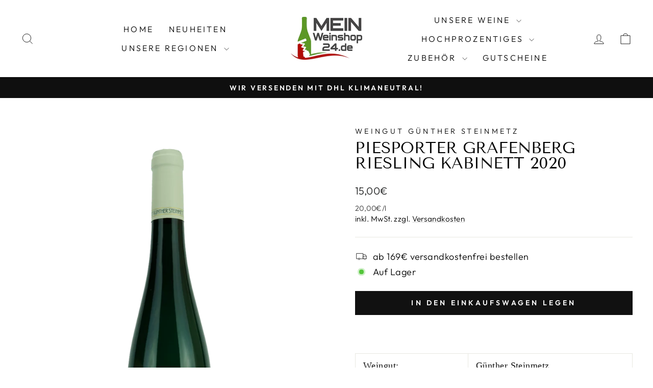

--- FILE ---
content_type: text/html; charset=utf-8
request_url: https://meinweinshop24.de/products/piesporter-grafenberg-riesling-kabinett-2020
body_size: 87601
content:
<!doctype html>
<html class="no-js" lang="de" dir="ltr">
<head>
  <meta charset="utf-8">
  <meta http-equiv="X-UA-Compatible" content="IE=edge,chrome=1">
  <meta name="viewport" content="width=device-width,initial-scale=1">
  <meta name="theme-color" content="#111111">
  <link rel="canonical" href="https://meinweinshop24.de/products/piesporter-grafenberg-riesling-kabinett-2020">
  <link rel="preconnect" href="https://cdn.shopify.com" crossorigin>
  <link rel="preconnect" href="https://fonts.shopifycdn.com" crossorigin>
  <link rel="dns-prefetch" href="https://productreviews.shopifycdn.com">
  <link rel="dns-prefetch" href="https://ajax.googleapis.com">
  <link rel="dns-prefetch" href="https://maps.googleapis.com">
  <link rel="dns-prefetch" href="https://maps.gstatic.com"><title>Weingut Günther Steinmetz Piesporter Grafenberg Riesling Kabinett 2020
&ndash; MeinWeinshop24
</title>
<meta name="description" content="  Weingut: Günther Steinmetz Lage: Piesporter Grafenberg Kabinett Jahrgang: 2020 Weintyp: Weißwein Rebsorten: Riesling Restsüße: feinherb Land: Deutschland Region: Mosel Reifepotenzial: 10 Jahre Alkoholgehalt: 8,0% Nettofüllmenge: 750ml Allergene: enthält Sulfite"><meta property="og:site_name" content="MeinWeinshop24">
  <meta property="og:url" content="https://meinweinshop24.de/products/piesporter-grafenberg-riesling-kabinett-2020">
  <meta property="og:title" content="Piesporter Grafenberg Riesling Kabinett 2020">
  <meta property="og:type" content="product">
  <meta property="og:description" content="  Weingut: Günther Steinmetz Lage: Piesporter Grafenberg Kabinett Jahrgang: 2020 Weintyp: Weißwein Rebsorten: Riesling Restsüße: feinherb Land: Deutschland Region: Mosel Reifepotenzial: 10 Jahre Alkoholgehalt: 8,0% Nettofüllmenge: 750ml Allergene: enthält Sulfite"><meta property="og:image" content="http://meinweinshop24.de/cdn/shop/products/GS_2020_PG_Kab-2.png?v=1619961387">
    <meta property="og:image:secure_url" content="https://meinweinshop24.de/cdn/shop/products/GS_2020_PG_Kab-2.png?v=1619961387">
    <meta property="og:image:width" content="878">
    <meta property="og:image:height" content="1280"><meta name="twitter:site" content="@">
  <meta name="twitter:card" content="summary_large_image">
  <meta name="twitter:title" content="Piesporter Grafenberg Riesling Kabinett 2020">
  <meta name="twitter:description" content="  Weingut: Günther Steinmetz Lage: Piesporter Grafenberg Kabinett Jahrgang: 2020 Weintyp: Weißwein Rebsorten: Riesling Restsüße: feinherb Land: Deutschland Region: Mosel Reifepotenzial: 10 Jahre Alkoholgehalt: 8,0% Nettofüllmenge: 750ml Allergene: enthält Sulfite">
<script async crossorigin fetchpriority="high" src="/cdn/shopifycloud/importmap-polyfill/es-modules-shim.2.4.0.js"></script>
<script type="importmap">
{
  "imports": {
    "element.base-media": "//meinweinshop24.de/cdn/shop/t/21/assets/element.base-media.js?v=61305152781971747521765991990",
    "element.image.parallax": "//meinweinshop24.de/cdn/shop/t/21/assets/element.image.parallax.js?v=59188309605188605141765991990",
    "element.model": "//meinweinshop24.de/cdn/shop/t/21/assets/element.model.js?v=104979259955732717291765991990",
    "element.quantity-selector": "//meinweinshop24.de/cdn/shop/t/21/assets/element.quantity-selector.js?v=68208048201360514121765991990",
    "element.text.rte": "//meinweinshop24.de/cdn/shop/t/21/assets/element.text.rte.js?v=28194737298593644281765991990",
    "element.video": "//meinweinshop24.de/cdn/shop/t/21/assets/element.video.js?v=110560105447302630031765991990",
    "is-land": "//meinweinshop24.de/cdn/shop/t/21/assets/is-land.min.js?v=92343381495565747271765991990",
    "util.misc": "//meinweinshop24.de/cdn/shop/t/21/assets/util.misc.js?v=117964846174238173191765991991",
    "util.product-loader": "//meinweinshop24.de/cdn/shop/t/21/assets/util.product-loader.js?v=71947287259713254281765991991",
    "util.resource-loader": "//meinweinshop24.de/cdn/shop/t/21/assets/util.resource-loader.js?v=81301169148003274841765991991",
    "vendor.in-view": "//meinweinshop24.de/cdn/shop/t/21/assets/vendor.in-view.js?v=126891093837844970591765991991"
  }
}
</script><script type="module" src="//meinweinshop24.de/cdn/shop/t/21/assets/is-land.min.js?v=92343381495565747271765991990"></script>
<style data-shopify>@font-face {
  font-family: "Tenor Sans";
  font-weight: 400;
  font-style: normal;
  font-display: swap;
  src: url("//meinweinshop24.de/cdn/fonts/tenor_sans/tenorsans_n4.966071a72c28462a9256039d3e3dc5b0cf314f65.woff2") format("woff2"),
       url("//meinweinshop24.de/cdn/fonts/tenor_sans/tenorsans_n4.2282841d948f9649ba5c3cad6ea46df268141820.woff") format("woff");
}

  @font-face {
  font-family: Outfit;
  font-weight: 300;
  font-style: normal;
  font-display: swap;
  src: url("//meinweinshop24.de/cdn/fonts/outfit/outfit_n3.8c97ae4c4fac7c2ea467a6dc784857f4de7e0e37.woff2") format("woff2"),
       url("//meinweinshop24.de/cdn/fonts/outfit/outfit_n3.b50a189ccde91f9bceee88f207c18c09f0b62a7b.woff") format("woff");
}


  @font-face {
  font-family: Outfit;
  font-weight: 600;
  font-style: normal;
  font-display: swap;
  src: url("//meinweinshop24.de/cdn/fonts/outfit/outfit_n6.dfcbaa80187851df2e8384061616a8eaa1702fdc.woff2") format("woff2"),
       url("//meinweinshop24.de/cdn/fonts/outfit/outfit_n6.88384e9fc3e36038624caccb938f24ea8008a91d.woff") format("woff");
}

  
  
</style><link href="//meinweinshop24.de/cdn/shop/t/21/assets/theme.css?v=93626464380700918791765992007" rel="stylesheet" type="text/css" media="all" />
<style data-shopify>:root {
    --typeHeaderPrimary: "Tenor Sans";
    --typeHeaderFallback: sans-serif;
    --typeHeaderSize: 36px;
    --typeHeaderWeight: 400;
    --typeHeaderLineHeight: 1;
    --typeHeaderSpacing: 0.0em;

    --typeBasePrimary:Outfit;
    --typeBaseFallback:sans-serif;
    --typeBaseSize: 18px;
    --typeBaseWeight: 300;
    --typeBaseSpacing: 0.025em;
    --typeBaseLineHeight: 1.4;
    --typeBaselineHeightMinus01: 1.3;

    --typeCollectionTitle: 20px;

    --iconWeight: 2px;
    --iconLinecaps: miter;

    
        --buttonRadius: 0;
    

    --colorGridOverlayOpacity: 0.1;
    --colorAnnouncement: #0f0f0f;
    --colorAnnouncementText: #ffffff;

    --colorBody: #ffffff;
    --colorBodyAlpha05: rgba(255, 255, 255, 0.05);
    --colorBodyDim: #f2f2f2;
    --colorBodyLightDim: #fafafa;
    --colorBodyMediumDim: #f5f5f5;


    --colorBorder: #e8e8e1;

    --colorBtnPrimary: #111111;
    --colorBtnPrimaryLight: #2b2b2b;
    --colorBtnPrimaryDim: #040404;
    --colorBtnPrimaryText: #ffffff;

    --colorCartDot: #ff4f33;

    --colorDrawers: #ffffff;
    --colorDrawersDim: #f2f2f2;
    --colorDrawerBorder: #e8e8e1;
    --colorDrawerText: #000000;
    --colorDrawerTextDark: #000000;
    --colorDrawerButton: #111111;
    --colorDrawerButtonText: #ffffff;

    --colorFooter: #ffffff;
    --colorFooterText: #000000;
    --colorFooterTextAlpha01: #000000;

    --colorGridOverlay: #000000;
    --colorGridOverlayOpacity: 0.1;

    --colorHeaderTextAlpha01: rgba(0, 0, 0, 0.1);

    --colorHeroText: #ffffff;

    --colorSmallImageBg: #ffffff;
    --colorLargeImageBg: #0f0f0f;

    --colorImageOverlay: #000000;
    --colorImageOverlayOpacity: 0.1;
    --colorImageOverlayTextShadow: 0.2;

    --colorLink: #000000;

    --colorModalBg: rgba(230, 230, 230, 0.6);

    --colorNav: #ffffff;
    --colorNavText: #000000;

    --colorPrice: #1c1d1d;

    --colorSaleTag: #1c1d1d;
    --colorSaleTagText: #ffffff;

    --colorTextBody: #000000;
    --colorTextBodyAlpha015: rgba(0, 0, 0, 0.15);
    --colorTextBodyAlpha005: rgba(0, 0, 0, 0.05);
    --colorTextBodyAlpha008: rgba(0, 0, 0, 0.08);
    --colorTextSavings: #C20000;

    --urlIcoSelect: url(//meinweinshop24.de/cdn/shop/t/21/assets/ico-select.svg);
    --urlIcoSelectFooter: url(//meinweinshop24.de/cdn/shop/t/21/assets/ico-select-footer.svg);
    --urlIcoSelectWhite: url(//meinweinshop24.de/cdn/shop/t/21/assets/ico-select-white.svg);

    --grid-gutter: 17px;
    --drawer-gutter: 20px;

    --sizeChartMargin: 25px 0;
    --sizeChartIconMargin: 5px;

    --newsletterReminderPadding: 40px;

    /*Shop Pay Installments*/
    --color-body-text: #000000;
    --color-body: #ffffff;
    --color-bg: #ffffff;
    }

    .placeholder-content {
    background-image: linear-gradient(100deg, #ffffff 40%, #f7f7f7 63%, #ffffff 79%);
    }</style><script>
    document.documentElement.className = document.documentElement.className.replace('no-js', 'js');

    window.theme = window.theme || {};
    theme.routes = {
      home: "/",
      cart: "/cart.js",
      cartPage: "/cart",
      cartAdd: "/cart/add.js",
      cartChange: "/cart/change.js",
      search: "/search",
      predictiveSearch: "/search/suggest"
    };
    theme.strings = {
      soldOut: "Ausverkauft",
      unavailable: "Nicht verfügbar",
      inStockLabel: "Auf Lager",
      oneStockLabel: "[count] auf Lager",
      otherStockLabel: "[count] auf Lager",
      willNotShipUntil: "Wird nach dem [date] versendet",
      willBeInStockAfter: "Wird nach dem [date] auf Lager sein",
      waitingForStock: "Nachbestellt, bald verfügbar",
      savePrice: "Sparen [saved_amount]",
      cartEmpty: "Ihr Einkaufswagen ist im Moment leer.",
      cartTermsConfirmation: "Sie müssen den Verkaufsbedingungen zustimmen, um auszuchecken",
      searchCollections: "Kollektionen",
      searchPages: "Seiten",
      searchArticles: "Artikel",
      productFrom: "Von ",
      maxQuantity: "Du kannst nur haben [quantity] von [title] in Ihrem Warenkorbt."
    };
    theme.settings = {
      cartType: "drawer",
      isCustomerTemplate: false,
      moneyFormat: "{{amount_with_comma_separator}}€",
      saveType: "dollar",
      productImageSize: "natural",
      productImageCover: true,
      predictiveSearch: true,
      predictiveSearchType: null,
      predictiveSearchVendor: false,
      predictiveSearchPrice: false,
      quickView: false,
      themeName: 'Impulse',
      themeVersion: "8.1.0"
    };
  </script>

  <script>window.performance && window.performance.mark && window.performance.mark('shopify.content_for_header.start');</script><meta id="shopify-digital-wallet" name="shopify-digital-wallet" content="/50504073372/digital_wallets/dialog">
<meta name="shopify-checkout-api-token" content="65dcc02f23f7668e616fd6505bfdf6df">
<meta id="in-context-paypal-metadata" data-shop-id="50504073372" data-venmo-supported="false" data-environment="production" data-locale="de_DE" data-paypal-v4="true" data-currency="EUR">
<link rel="alternate" type="application/json+oembed" href="https://meinweinshop24.de/products/piesporter-grafenberg-riesling-kabinett-2020.oembed">
<script async="async" src="/checkouts/internal/preloads.js?locale=de-DE"></script>
<link rel="preconnect" href="https://shop.app" crossorigin="anonymous">
<script async="async" src="https://shop.app/checkouts/internal/preloads.js?locale=de-DE&shop_id=50504073372" crossorigin="anonymous"></script>
<script id="apple-pay-shop-capabilities" type="application/json">{"shopId":50504073372,"countryCode":"DE","currencyCode":"EUR","merchantCapabilities":["supports3DS"],"merchantId":"gid:\/\/shopify\/Shop\/50504073372","merchantName":"MeinWeinshop24","requiredBillingContactFields":["postalAddress","email"],"requiredShippingContactFields":["postalAddress","email"],"shippingType":"shipping","supportedNetworks":["visa","maestro","masterCard"],"total":{"type":"pending","label":"MeinWeinshop24","amount":"1.00"},"shopifyPaymentsEnabled":true,"supportsSubscriptions":true}</script>
<script id="shopify-features" type="application/json">{"accessToken":"65dcc02f23f7668e616fd6505bfdf6df","betas":["rich-media-storefront-analytics"],"domain":"meinweinshop24.de","predictiveSearch":true,"shopId":50504073372,"locale":"de"}</script>
<script>var Shopify = Shopify || {};
Shopify.shop = "meinweinshop.myshopify.com";
Shopify.locale = "de";
Shopify.currency = {"active":"EUR","rate":"1.0"};
Shopify.country = "DE";
Shopify.theme = {"name":"Aktualisierte Kopie von Kopie von Aktualisierte...","id":174524498188,"schema_name":"Impulse","schema_version":"8.1.0","theme_store_id":857,"role":"main"};
Shopify.theme.handle = "null";
Shopify.theme.style = {"id":null,"handle":null};
Shopify.cdnHost = "meinweinshop24.de/cdn";
Shopify.routes = Shopify.routes || {};
Shopify.routes.root = "/";</script>
<script type="module">!function(o){(o.Shopify=o.Shopify||{}).modules=!0}(window);</script>
<script>!function(o){function n(){var o=[];function n(){o.push(Array.prototype.slice.apply(arguments))}return n.q=o,n}var t=o.Shopify=o.Shopify||{};t.loadFeatures=n(),t.autoloadFeatures=n()}(window);</script>
<script>
  window.ShopifyPay = window.ShopifyPay || {};
  window.ShopifyPay.apiHost = "shop.app\/pay";
  window.ShopifyPay.redirectState = null;
</script>
<script id="shop-js-analytics" type="application/json">{"pageType":"product"}</script>
<script defer="defer" async type="module" src="//meinweinshop24.de/cdn/shopifycloud/shop-js/modules/v2/client.init-shop-cart-sync_XknANqpX.de.esm.js"></script>
<script defer="defer" async type="module" src="//meinweinshop24.de/cdn/shopifycloud/shop-js/modules/v2/chunk.common_DvdeXi9P.esm.js"></script>
<script type="module">
  await import("//meinweinshop24.de/cdn/shopifycloud/shop-js/modules/v2/client.init-shop-cart-sync_XknANqpX.de.esm.js");
await import("//meinweinshop24.de/cdn/shopifycloud/shop-js/modules/v2/chunk.common_DvdeXi9P.esm.js");

  window.Shopify.SignInWithShop?.initShopCartSync?.({"fedCMEnabled":true,"windoidEnabled":true});

</script>
<script>
  window.Shopify = window.Shopify || {};
  if (!window.Shopify.featureAssets) window.Shopify.featureAssets = {};
  window.Shopify.featureAssets['shop-js'] = {"shop-cart-sync":["modules/v2/client.shop-cart-sync_D9JQGxjh.de.esm.js","modules/v2/chunk.common_DvdeXi9P.esm.js"],"init-fed-cm":["modules/v2/client.init-fed-cm_DMo35JdQ.de.esm.js","modules/v2/chunk.common_DvdeXi9P.esm.js"],"init-windoid":["modules/v2/client.init-windoid_B3VvhkL7.de.esm.js","modules/v2/chunk.common_DvdeXi9P.esm.js"],"shop-cash-offers":["modules/v2/client.shop-cash-offers_CYQv6hn3.de.esm.js","modules/v2/chunk.common_DvdeXi9P.esm.js","modules/v2/chunk.modal_CkJq5XGD.esm.js"],"shop-button":["modules/v2/client.shop-button_Baq_RTkq.de.esm.js","modules/v2/chunk.common_DvdeXi9P.esm.js"],"init-shop-email-lookup-coordinator":["modules/v2/client.init-shop-email-lookup-coordinator_Bz_MA9Op.de.esm.js","modules/v2/chunk.common_DvdeXi9P.esm.js"],"shop-toast-manager":["modules/v2/client.shop-toast-manager_DCWfOqRF.de.esm.js","modules/v2/chunk.common_DvdeXi9P.esm.js"],"shop-login-button":["modules/v2/client.shop-login-button_caaxNUOr.de.esm.js","modules/v2/chunk.common_DvdeXi9P.esm.js","modules/v2/chunk.modal_CkJq5XGD.esm.js"],"avatar":["modules/v2/client.avatar_BTnouDA3.de.esm.js"],"init-shop-cart-sync":["modules/v2/client.init-shop-cart-sync_XknANqpX.de.esm.js","modules/v2/chunk.common_DvdeXi9P.esm.js"],"pay-button":["modules/v2/client.pay-button_CKXSOdRt.de.esm.js","modules/v2/chunk.common_DvdeXi9P.esm.js"],"init-shop-for-new-customer-accounts":["modules/v2/client.init-shop-for-new-customer-accounts_CbyP-mMl.de.esm.js","modules/v2/client.shop-login-button_caaxNUOr.de.esm.js","modules/v2/chunk.common_DvdeXi9P.esm.js","modules/v2/chunk.modal_CkJq5XGD.esm.js"],"init-customer-accounts-sign-up":["modules/v2/client.init-customer-accounts-sign-up_CDG_EMX9.de.esm.js","modules/v2/client.shop-login-button_caaxNUOr.de.esm.js","modules/v2/chunk.common_DvdeXi9P.esm.js","modules/v2/chunk.modal_CkJq5XGD.esm.js"],"shop-follow-button":["modules/v2/client.shop-follow-button_DKjGFHnv.de.esm.js","modules/v2/chunk.common_DvdeXi9P.esm.js","modules/v2/chunk.modal_CkJq5XGD.esm.js"],"checkout-modal":["modules/v2/client.checkout-modal_DiCgWgoC.de.esm.js","modules/v2/chunk.common_DvdeXi9P.esm.js","modules/v2/chunk.modal_CkJq5XGD.esm.js"],"init-customer-accounts":["modules/v2/client.init-customer-accounts_CBDBRCw9.de.esm.js","modules/v2/client.shop-login-button_caaxNUOr.de.esm.js","modules/v2/chunk.common_DvdeXi9P.esm.js","modules/v2/chunk.modal_CkJq5XGD.esm.js"],"lead-capture":["modules/v2/client.lead-capture_ASe7qa-m.de.esm.js","modules/v2/chunk.common_DvdeXi9P.esm.js","modules/v2/chunk.modal_CkJq5XGD.esm.js"],"shop-login":["modules/v2/client.shop-login_Cve_5msa.de.esm.js","modules/v2/chunk.common_DvdeXi9P.esm.js","modules/v2/chunk.modal_CkJq5XGD.esm.js"],"payment-terms":["modules/v2/client.payment-terms_D0YjRyyK.de.esm.js","modules/v2/chunk.common_DvdeXi9P.esm.js","modules/v2/chunk.modal_CkJq5XGD.esm.js"]};
</script>
<script id="__st">var __st={"a":50504073372,"offset":3600,"reqid":"1a9e9d55-e6ce-4eaf-a927-4bbf773fe84b-1768879597","pageurl":"meinweinshop24.de\/products\/piesporter-grafenberg-riesling-kabinett-2020","u":"b7c08a79fd6d","p":"product","rtyp":"product","rid":6633716154524};</script>
<script>window.ShopifyPaypalV4VisibilityTracking = true;</script>
<script id="captcha-bootstrap">!function(){'use strict';const t='contact',e='account',n='new_comment',o=[[t,t],['blogs',n],['comments',n],[t,'customer']],c=[[e,'customer_login'],[e,'guest_login'],[e,'recover_customer_password'],[e,'create_customer']],r=t=>t.map((([t,e])=>`form[action*='/${t}']:not([data-nocaptcha='true']) input[name='form_type'][value='${e}']`)).join(','),a=t=>()=>t?[...document.querySelectorAll(t)].map((t=>t.form)):[];function s(){const t=[...o],e=r(t);return a(e)}const i='password',u='form_key',d=['recaptcha-v3-token','g-recaptcha-response','h-captcha-response',i],f=()=>{try{return window.sessionStorage}catch{return}},m='__shopify_v',_=t=>t.elements[u];function p(t,e,n=!1){try{const o=window.sessionStorage,c=JSON.parse(o.getItem(e)),{data:r}=function(t){const{data:e,action:n}=t;return t[m]||n?{data:e,action:n}:{data:t,action:n}}(c);for(const[e,n]of Object.entries(r))t.elements[e]&&(t.elements[e].value=n);n&&o.removeItem(e)}catch(o){console.error('form repopulation failed',{error:o})}}const l='form_type',E='cptcha';function T(t){t.dataset[E]=!0}const w=window,h=w.document,L='Shopify',v='ce_forms',y='captcha';let A=!1;((t,e)=>{const n=(g='f06e6c50-85a8-45c8-87d0-21a2b65856fe',I='https://cdn.shopify.com/shopifycloud/storefront-forms-hcaptcha/ce_storefront_forms_captcha_hcaptcha.v1.5.2.iife.js',D={infoText:'Durch hCaptcha geschützt',privacyText:'Datenschutz',termsText:'Allgemeine Geschäftsbedingungen'},(t,e,n)=>{const o=w[L][v],c=o.bindForm;if(c)return c(t,g,e,D).then(n);var r;o.q.push([[t,g,e,D],n]),r=I,A||(h.body.append(Object.assign(h.createElement('script'),{id:'captcha-provider',async:!0,src:r})),A=!0)});var g,I,D;w[L]=w[L]||{},w[L][v]=w[L][v]||{},w[L][v].q=[],w[L][y]=w[L][y]||{},w[L][y].protect=function(t,e){n(t,void 0,e),T(t)},Object.freeze(w[L][y]),function(t,e,n,w,h,L){const[v,y,A,g]=function(t,e,n){const i=e?o:[],u=t?c:[],d=[...i,...u],f=r(d),m=r(i),_=r(d.filter((([t,e])=>n.includes(e))));return[a(f),a(m),a(_),s()]}(w,h,L),I=t=>{const e=t.target;return e instanceof HTMLFormElement?e:e&&e.form},D=t=>v().includes(t);t.addEventListener('submit',(t=>{const e=I(t);if(!e)return;const n=D(e)&&!e.dataset.hcaptchaBound&&!e.dataset.recaptchaBound,o=_(e),c=g().includes(e)&&(!o||!o.value);(n||c)&&t.preventDefault(),c&&!n&&(function(t){try{if(!f())return;!function(t){const e=f();if(!e)return;const n=_(t);if(!n)return;const o=n.value;o&&e.removeItem(o)}(t);const e=Array.from(Array(32),(()=>Math.random().toString(36)[2])).join('');!function(t,e){_(t)||t.append(Object.assign(document.createElement('input'),{type:'hidden',name:u})),t.elements[u].value=e}(t,e),function(t,e){const n=f();if(!n)return;const o=[...t.querySelectorAll(`input[type='${i}']`)].map((({name:t})=>t)),c=[...d,...o],r={};for(const[a,s]of new FormData(t).entries())c.includes(a)||(r[a]=s);n.setItem(e,JSON.stringify({[m]:1,action:t.action,data:r}))}(t,e)}catch(e){console.error('failed to persist form',e)}}(e),e.submit())}));const S=(t,e)=>{t&&!t.dataset[E]&&(n(t,e.some((e=>e===t))),T(t))};for(const o of['focusin','change'])t.addEventListener(o,(t=>{const e=I(t);D(e)&&S(e,y())}));const B=e.get('form_key'),M=e.get(l),P=B&&M;t.addEventListener('DOMContentLoaded',(()=>{const t=y();if(P)for(const e of t)e.elements[l].value===M&&p(e,B);[...new Set([...A(),...v().filter((t=>'true'===t.dataset.shopifyCaptcha))])].forEach((e=>S(e,t)))}))}(h,new URLSearchParams(w.location.search),n,t,e,['guest_login'])})(!0,!0)}();</script>
<script integrity="sha256-4kQ18oKyAcykRKYeNunJcIwy7WH5gtpwJnB7kiuLZ1E=" data-source-attribution="shopify.loadfeatures" defer="defer" src="//meinweinshop24.de/cdn/shopifycloud/storefront/assets/storefront/load_feature-a0a9edcb.js" crossorigin="anonymous"></script>
<script crossorigin="anonymous" defer="defer" src="//meinweinshop24.de/cdn/shopifycloud/storefront/assets/shopify_pay/storefront-65b4c6d7.js?v=20250812"></script>
<script data-source-attribution="shopify.dynamic_checkout.dynamic.init">var Shopify=Shopify||{};Shopify.PaymentButton=Shopify.PaymentButton||{isStorefrontPortableWallets:!0,init:function(){window.Shopify.PaymentButton.init=function(){};var t=document.createElement("script");t.src="https://meinweinshop24.de/cdn/shopifycloud/portable-wallets/latest/portable-wallets.de.js",t.type="module",document.head.appendChild(t)}};
</script>
<script data-source-attribution="shopify.dynamic_checkout.buyer_consent">
  function portableWalletsHideBuyerConsent(e){var t=document.getElementById("shopify-buyer-consent"),n=document.getElementById("shopify-subscription-policy-button");t&&n&&(t.classList.add("hidden"),t.setAttribute("aria-hidden","true"),n.removeEventListener("click",e))}function portableWalletsShowBuyerConsent(e){var t=document.getElementById("shopify-buyer-consent"),n=document.getElementById("shopify-subscription-policy-button");t&&n&&(t.classList.remove("hidden"),t.removeAttribute("aria-hidden"),n.addEventListener("click",e))}window.Shopify?.PaymentButton&&(window.Shopify.PaymentButton.hideBuyerConsent=portableWalletsHideBuyerConsent,window.Shopify.PaymentButton.showBuyerConsent=portableWalletsShowBuyerConsent);
</script>
<script data-source-attribution="shopify.dynamic_checkout.cart.bootstrap">document.addEventListener("DOMContentLoaded",(function(){function t(){return document.querySelector("shopify-accelerated-checkout-cart, shopify-accelerated-checkout")}if(t())Shopify.PaymentButton.init();else{new MutationObserver((function(e,n){t()&&(Shopify.PaymentButton.init(),n.disconnect())})).observe(document.body,{childList:!0,subtree:!0})}}));
</script>
<link id="shopify-accelerated-checkout-styles" rel="stylesheet" media="screen" href="https://meinweinshop24.de/cdn/shopifycloud/portable-wallets/latest/accelerated-checkout-backwards-compat.css" crossorigin="anonymous">
<style id="shopify-accelerated-checkout-cart">
        #shopify-buyer-consent {
  margin-top: 1em;
  display: inline-block;
  width: 100%;
}

#shopify-buyer-consent.hidden {
  display: none;
}

#shopify-subscription-policy-button {
  background: none;
  border: none;
  padding: 0;
  text-decoration: underline;
  font-size: inherit;
  cursor: pointer;
}

#shopify-subscription-policy-button::before {
  box-shadow: none;
}

      </style>

<script>window.performance && window.performance.mark && window.performance.mark('shopify.content_for_header.end');</script>

  <style data-shopify>
    :root {
      /* Root Variables */
      /* ========================= */
      --root-color-primary: #000000;
      --color-primary: #000000;
      --root-color-secondary: #ffffff;
      --color-secondary: #ffffff;
      --color-sale-tag: #1c1d1d;
      --color-sale-tag-text: #ffffff;
      --layout-section-padding-block: 3rem;
      --layout-section-padding-inline--md: 40px;
      --layout-section-max-inline-size: 1420px; 


      /* Text */
      /* ========================= */
      
      /* Body Font Styles */
      --element-text-font-family--body: Outfit;
      --element-text-font-family-fallback--body: sans-serif;
      --element-text-font-weight--body: 300;
      --element-text-letter-spacing--body: 0.025em;
      --element-text-text-transform--body: none;

      /* Body Font Sizes */
      --element-text-font-size--body: initial;
      --element-text-font-size--body-xs: 14px;
      --element-text-font-size--body-sm: 16px;
      --element-text-font-size--body-md: 18px;
      --element-text-font-size--body-lg: 20px;
      
      /* Body Line Heights */
      --element-text-line-height--body: 1.4;

      /* Heading Font Styles */
      --element-text-font-family--heading: "Tenor Sans";
      --element-text-font-family-fallback--heading: sans-serif;
      --element-text-font-weight--heading: 400;
      --element-text-letter-spacing--heading: 0.0em;
      
      
      --element-text-text-transform--heading: uppercase;
       
      
      
      /* Heading Font Sizes */
      --element-text-font-size--heading-2xl: 52px;
      --element-text-font-size--heading-xl: 36px;
      --element-text-font-size--heading-lg: 30px;
      --element-text-font-size--heading-md: 28px;
      --element-text-font-size--heading-sm: 22px;
      --element-text-font-size--heading-xs: 20px;
      
      /* Heading Line Heights */
      --element-text-line-height--heading: 1;

      /* Buttons */
      /* ========================= */
      
          --element-button-radius: 0;
      

      --element-button-padding-block: 12px;
      --element-button-text-transform: uppercase;
      --element-button-font-weight: 800;
      --element-button-font-size: max(calc(var(--typeBaseSize) - 4px), 13px);
      --element-button-letter-spacing: .3em;

      /* Base Color Variables */
      --element-button-color-primary: #111111;
      --element-button-color-secondary: #ffffff;
      --element-button-shade-border: 100%;

      /* Hover State Variables */
      --element-button-shade-background--hover: 0%;
      --element-button-shade-border--hover: 100%;

      /* Focus State Variables */
      --element-button-color-focus: var(--color-focus);

      /* Inputs */
      /* ========================= */
      
          --element-icon-radius: 0;
      

      --element-input-font-size: var(--element-text-font-size--body-sm);
      --element-input-box-shadow-shade: 100%;

      /* Hover State Variables */
      --element-input-background-shade--hover: 0%;
      --element-input-box-shadow-spread-radius--hover: 1px;
    }

    @media only screen and (max-width: 768px) {
      :root {
        --element-button-font-size: max(calc(var(--typeBaseSize) - 5px), 11px);
      }
    }

    .element-radio {
        &:has(input[type='radio']:checked) {
          --element-button-color: var(--element-button-color-secondary);
        }
    }

    /* ATC Button Overrides */
    /* ========================= */

    .element-button[type="submit"],
    .element-button[type="submit"] .element-text,
    .element-button--shopify-payment-wrapper button {
      --element-button-padding-block: 13px;
      --element-button-padding-inline: 20px;
      --element-button-line-height: 1.42;
      --_font-size--body-md: var(--element-button-font-size);

      line-height: 1.42 !important;
    }

    /* When dynamic checkout is enabled */
    product-form:has(.element-button--shopify-payment-wrapper) {
      --element-button-color: #000000;

      .element-button[type="submit"],
      .element-button--shopify-payment-wrapper button {
        min-height: 50px !important;
      }

      .shopify-payment-button {
        margin: 0;
      }
    }

    /* Hover animation for non-angled buttons */
    body:not([data-button_style='angled']) .element-button[type="submit"] {
      position: relative;
      overflow: hidden;

      &:after {
        content: '';
        position: absolute;
        top: 0;
        left: 150%;
        width: 200%;
        height: 100%;
        transform: skewX(-20deg);
        background-image: linear-gradient(to right,transparent, rgba(255,255,255,.25),transparent);
      }

      &:hover:after {
        animation: shine 0.75s cubic-bezier(0.01, 0.56, 1, 1);
      }
    }

    /* ANGLED STYLE - ATC Button Overrides */
    /* ========================= */
    
    [data-button_style='angled'] {
      --element-button-shade-background--active: var(--element-button-shade-background);
      --element-button-shade-border--active: var(--element-button-shade-border);

      .element-button[type="submit"] {
        --_box-shadow: none;

        position: relative;
        max-width: 94%;
        border-top: 1px solid #111111;
        border-bottom: 1px solid #111111;
        
        &:before,
        &:after {
          content: '';
          position: absolute;
          display: block;
          top: -1px;
          bottom: -1px;
          width: 20px;
          transform: skewX(-12deg);
          background-color: #111111;
        }
        
        &:before {
          left: -6px;
        }
        
        &:after {
          right: -6px;
        }
      }

      /* When dynamic checkout is enabled */
      product-form:has(.element-button--shopify-payment-wrapper) {
        .element-button[type="submit"]:before,
        .element-button[type="submit"]:after {
          background-color: color-mix(in srgb,var(--_color-text) var(--_shade-background),var(--_color-background));
          border-top: 1px solid #111111;
          border-bottom: 1px solid #111111;
        }

        .element-button[type="submit"]:before {
          border-left: 1px solid #111111;
        }
        
        .element-button[type="submit"]:after {
          border-right: 1px solid #111111;
        }
      }

      .element-button--shopify-payment-wrapper {
        --_color-background: #111111;

        button:hover,
        button:before,
        button:after {
          background-color: color-mix(in srgb,var(--_color-text) var(--_shade-background),var(--_color-background)) !important;
        }

        button:not(button:focus-visible) {
          box-shadow: none !important;
        }
      }
    }
  </style>

  <script src="//meinweinshop24.de/cdn/shop/t/21/assets/vendor-scripts-v11.js" defer="defer"></script><script src="//meinweinshop24.de/cdn/shop/t/21/assets/theme.js?v=22325264162658116151765991991" defer="defer"></script>
<!-- BEGIN app block: shopify://apps/complianz-gdpr-cookie-consent/blocks/bc-block/e49729f0-d37d-4e24-ac65-e0e2f472ac27 -->

    
    
    
<link id='complianz-css' rel="stylesheet" href=https://cdn.shopify.com/extensions/019a2fb2-ee57-75e6-ac86-acfd14822c1d/gdpr-legal-cookie-74/assets/complainz.css media="print" onload="this.media='all'">
    <style>
        #Compliance-iframe.Compliance-iframe-branded > div.purposes-header,
        #Compliance-iframe.Compliance-iframe-branded > div.cmplc-cmp-header,
        #purposes-container > div.purposes-header,
        #Compliance-cs-banner .Compliance-cs-brand {
            background-color: #FFFFFF !important;
            color: #0A0A0A!important;
        }
        #Compliance-iframe.Compliance-iframe-branded .purposes-header .cmplc-btn-cp ,
        #Compliance-iframe.Compliance-iframe-branded .purposes-header .cmplc-btn-cp:hover,
        #Compliance-iframe.Compliance-iframe-branded .purposes-header .cmplc-btn-back:hover  {
            background-color: #ffffff !important;
            opacity: 1 !important;
        }
        #Compliance-cs-banner .cmplc-toggle .cmplc-toggle-label {
            color: #FFFFFF!important;
        }
        #Compliance-iframe.Compliance-iframe-branded .purposes-header .cmplc-btn-cp:hover,
        #Compliance-iframe.Compliance-iframe-branded .purposes-header .cmplc-btn-back:hover {
            background-color: #0A0A0A!important;
            color: #FFFFFF!important;
        }
        #Compliance-cs-banner #Compliance-cs-title {
            font-size: 14px !important;
        }
        #Compliance-cs-banner .Compliance-cs-content,
        #Compliance-cs-title,
        .cmplc-toggle-checkbox.granular-control-checkbox span {
            background-color: #FFFFFF !important;
            color: #0A0A0A !important;
            font-size: 14px !important;
        }
        #Compliance-cs-banner .Compliance-cs-close-btn {
            font-size: 14px !important;
            background-color: #FFFFFF !important;
        }
        #Compliance-cs-banner .Compliance-cs-opt-group {
            color: #FFFFFF !important;
        }
        #Compliance-cs-banner .Compliance-cs-opt-group button,
        .Compliance-alert button.Compliance-button-cancel {
            background-color: #007BBC!important;
            color: #FFFFFF!important;
        }
        #Compliance-cs-banner .Compliance-cs-opt-group button.Compliance-cs-accept-btn,
        #Compliance-cs-banner .Compliance-cs-opt-group button.Compliance-cs-btn-primary,
        .Compliance-alert button.Compliance-button-confirm {
            background-color: #007BBC !important;
            color: #FFFFFF !important;
        }
        #Compliance-cs-banner .Compliance-cs-opt-group button.Compliance-cs-reject-btn {
            background-color: #007BBC!important;
            color: #FFFFFF!important;
        }

        #Compliance-cs-banner .Compliance-banner-content button {
            cursor: pointer !important;
            color: currentColor !important;
            text-decoration: underline !important;
            border: none !important;
            background-color: transparent !important;
            font-size: 100% !important;
            padding: 0 !important;
        }

        #Compliance-cs-banner .Compliance-cs-opt-group button {
            border-radius: 4px !important;
            padding-block: 10px !important;
        }
        @media (min-width: 640px) {
            #Compliance-cs-banner.Compliance-cs-default-floating:not(.Compliance-cs-top):not(.Compliance-cs-center) .Compliance-cs-container, #Compliance-cs-banner.Compliance-cs-default-floating:not(.Compliance-cs-bottom):not(.Compliance-cs-center) .Compliance-cs-container, #Compliance-cs-banner.Compliance-cs-default-floating.Compliance-cs-center:not(.Compliance-cs-top):not(.Compliance-cs-bottom) .Compliance-cs-container {
                width: 560px !important;
            }
            #Compliance-cs-banner.Compliance-cs-default-floating:not(.Compliance-cs-top):not(.Compliance-cs-center) .Compliance-cs-opt-group, #Compliance-cs-banner.Compliance-cs-default-floating:not(.Compliance-cs-bottom):not(.Compliance-cs-center) .Compliance-cs-opt-group, #Compliance-cs-banner.Compliance-cs-default-floating.Compliance-cs-center:not(.Compliance-cs-top):not(.Compliance-cs-bottom) .Compliance-cs-opt-group {
                flex-direction: row !important;
            }
            #Compliance-cs-banner .Compliance-cs-opt-group button:not(:last-of-type),
            #Compliance-cs-banner .Compliance-cs-opt-group button {
                margin-right: 4px !important;
            }
            #Compliance-cs-banner .Compliance-cs-container .Compliance-cs-brand {
                position: absolute !important;
                inset-block-start: 6px;
            }
        }
        #Compliance-cs-banner.Compliance-cs-default-floating:not(.Compliance-cs-top):not(.Compliance-cs-center) .Compliance-cs-opt-group > div, #Compliance-cs-banner.Compliance-cs-default-floating:not(.Compliance-cs-bottom):not(.Compliance-cs-center) .Compliance-cs-opt-group > div, #Compliance-cs-banner.Compliance-cs-default-floating.Compliance-cs-center:not(.Compliance-cs-top):not(.Compliance-cs-bottom) .Compliance-cs-opt-group > div {
            flex-direction: row-reverse;
            width: 100% !important;
        }

        .Compliance-cs-brand-badge-outer, .Compliance-cs-brand-badge, #Compliance-cs-banner.Compliance-cs-default-floating.Compliance-cs-bottom .Compliance-cs-brand-badge-outer,
        #Compliance-cs-banner.Compliance-cs-default.Compliance-cs-bottom .Compliance-cs-brand-badge-outer,
        #Compliance-cs-banner.Compliance-cs-default:not(.Compliance-cs-left) .Compliance-cs-brand-badge-outer,
        #Compliance-cs-banner.Compliance-cs-default-floating:not(.Compliance-cs-left) .Compliance-cs-brand-badge-outer {
            display: none !important
        }

        #Compliance-cs-banner:not(.Compliance-cs-top):not(.Compliance-cs-bottom) .Compliance-cs-container.Compliance-cs-themed {
            flex-direction: row !important;
        }

        #Compliance-cs-banner #Compliance-cs-title,
        #Compliance-cs-banner #Compliance-cs-custom-title {
            justify-self: center !important;
            font-size: 14px !important;
            font-family: -apple-system,sans-serif !important;
            margin-inline: auto !important;
            width: 55% !important;
            text-align: center;
            font-weight: 600;
            visibility: unset;
        }

        @media (max-width: 640px) {
            #Compliance-cs-banner #Compliance-cs-title,
            #Compliance-cs-banner #Compliance-cs-custom-title {
                display: block;
            }
        }

        #Compliance-cs-banner .Compliance-cs-brand img {
            max-width: 110px !important;
            min-height: 32px !important;
        }
        #Compliance-cs-banner .Compliance-cs-container .Compliance-cs-brand {
            background: none !important;
            padding: 0px !important;
            margin-block-start:10px !important;
            margin-inline-start:16px !important;
        }

        #Compliance-cs-banner .Compliance-cs-opt-group button {
            padding-inline: 4px !important;
        }

    </style>
    
    
    
    

    <script type="text/javascript">
        function loadScript(src) {
            return new Promise((resolve, reject) => {
                const s = document.createElement("script");
                s.src = src;
                s.charset = "UTF-8";
                s.onload = resolve;
                s.onerror = reject;
                document.head.appendChild(s);
            });
        }

        function filterGoogleConsentModeURLs(domainsArray) {
            const googleConsentModeComplianzURls = [
                // 197, # Google Tag Manager:
                {"domain":"s.www.googletagmanager.com", "path":""},
                {"domain":"www.tagmanager.google.com", "path":""},
                {"domain":"www.googletagmanager.com", "path":""},
                {"domain":"googletagmanager.com", "path":""},
                {"domain":"tagassistant.google.com", "path":""},
                {"domain":"tagmanager.google.com", "path":""},

                // 2110, # Google Analytics 4:
                {"domain":"www.analytics.google.com", "path":""},
                {"domain":"www.google-analytics.com", "path":""},
                {"domain":"ssl.google-analytics.com", "path":""},
                {"domain":"google-analytics.com", "path":""},
                {"domain":"analytics.google.com", "path":""},
                {"domain":"region1.google-analytics.com", "path":""},
                {"domain":"region1.analytics.google.com", "path":""},
                {"domain":"*.google-analytics.com", "path":""},
                {"domain":"www.googletagmanager.com", "path":"/gtag/js?id=G"},
                {"domain":"googletagmanager.com", "path":"/gtag/js?id=UA"},
                {"domain":"www.googletagmanager.com", "path":"/gtag/js?id=UA"},
                {"domain":"googletagmanager.com", "path":"/gtag/js?id=G"},

                // 177, # Google Ads conversion tracking:
                {"domain":"googlesyndication.com", "path":""},
                {"domain":"media.admob.com", "path":""},
                {"domain":"gmodules.com", "path":""},
                {"domain":"ad.ytsa.net", "path":""},
                {"domain":"dartmotif.net", "path":""},
                {"domain":"dmtry.com", "path":""},
                {"domain":"go.channelintelligence.com", "path":""},
                {"domain":"googleusercontent.com", "path":""},
                {"domain":"googlevideo.com", "path":""},
                {"domain":"gvt1.com", "path":""},
                {"domain":"links.channelintelligence.com", "path":""},
                {"domain":"obrasilinteirojoga.com.br", "path":""},
                {"domain":"pcdn.tcgmsrv.net", "path":""},
                {"domain":"rdr.tag.channelintelligence.com", "path":""},
                {"domain":"static.googleadsserving.cn", "path":""},
                {"domain":"studioapi.doubleclick.com", "path":""},
                {"domain":"teracent.net", "path":""},
                {"domain":"ttwbs.channelintelligence.com", "path":""},
                {"domain":"wtb.channelintelligence.com", "path":""},
                {"domain":"youknowbest.com", "path":""},
                {"domain":"doubleclick.net", "path":""},
                {"domain":"redirector.gvt1.com", "path":""},

                //116, # Google Ads Remarketing
                {"domain":"googlesyndication.com", "path":""},
                {"domain":"media.admob.com", "path":""},
                {"domain":"gmodules.com", "path":""},
                {"domain":"ad.ytsa.net", "path":""},
                {"domain":"dartmotif.net", "path":""},
                {"domain":"dmtry.com", "path":""},
                {"domain":"go.channelintelligence.com", "path":""},
                {"domain":"googleusercontent.com", "path":""},
                {"domain":"googlevideo.com", "path":""},
                {"domain":"gvt1.com", "path":""},
                {"domain":"links.channelintelligence.com", "path":""},
                {"domain":"obrasilinteirojoga.com.br", "path":""},
                {"domain":"pcdn.tcgmsrv.net", "path":""},
                {"domain":"rdr.tag.channelintelligence.com", "path":""},
                {"domain":"static.googleadsserving.cn", "path":""},
                {"domain":"studioapi.doubleclick.com", "path":""},
                {"domain":"teracent.net", "path":""},
                {"domain":"ttwbs.channelintelligence.com", "path":""},
                {"domain":"wtb.channelintelligence.com", "path":""},
                {"domain":"youknowbest.com", "path":""},
                {"domain":"doubleclick.net", "path":""},
                {"domain":"redirector.gvt1.com", "path":""}
            ];

            if (!Array.isArray(domainsArray)) { 
                return [];
            }

            const blockedPairs = new Map();
            for (const rule of googleConsentModeComplianzURls) {
                if (!blockedPairs.has(rule.domain)) {
                    blockedPairs.set(rule.domain, new Set());
                }
                blockedPairs.get(rule.domain).add(rule.path);
            }

            return domainsArray.filter(item => {
                const paths = blockedPairs.get(item.d);
                return !(paths && paths.has(item.p));
            });
        }

        function setupAutoblockingByDomain() {
            // autoblocking by domain
            const autoblockByDomainArray = [];
            const prefixID = '10000' // to not get mixed with real metis ids
            let cmpBlockerDomains = []
            let cmpCmplcVendorsPurposes = {}
            let counter = 1
            for (const object of autoblockByDomainArray) {
                cmpBlockerDomains.push({
                    d: object.d,
                    p: object.path,
                    v: prefixID + counter,
                });
                counter++;
            }
            
            counter = 1
            for (const object of autoblockByDomainArray) {
                cmpCmplcVendorsPurposes[prefixID + counter] = object?.p ?? '1';
                counter++;
            }

            Object.defineProperty(window, "cmp_cmplc_vendors_purposes", {
                get() {
                    return cmpCmplcVendorsPurposes;
                },
                set(value) {
                    cmpCmplcVendorsPurposes = { ...cmpCmplcVendorsPurposes, ...value };
                }
            });
            const basicGmc = false;


            Object.defineProperty(window, "cmp_importblockerdomains", {
                get() {
                    if (basicGmc) {
                        return filterGoogleConsentModeURLs(cmpBlockerDomains);
                    }
                    return cmpBlockerDomains;
                },
                set(value) {
                    cmpBlockerDomains = [ ...cmpBlockerDomains, ...value ];
                }
            });
        }

        function enforceRejectionRecovery() {
            const base = (window._cmplc = window._cmplc || {});
            const featuresHolder = {};

            function lockFlagOn(holder) {
                const desc = Object.getOwnPropertyDescriptor(holder, 'rejection_recovery');
                if (!desc) {
                    Object.defineProperty(holder, 'rejection_recovery', {
                        get() { return true; },
                        set(_) { /* ignore */ },
                        enumerable: true,
                        configurable: false
                    });
                }
                return holder;
            }

            Object.defineProperty(base, 'csFeatures', {
                configurable: false,
                enumerable: true,
                get() {
                    return featuresHolder;
                },
                set(obj) {
                    if (obj && typeof obj === 'object') {
                        Object.keys(obj).forEach(k => {
                            if (k !== 'rejection_recovery') {
                                featuresHolder[k] = obj[k];
                            }
                        });
                    }
                    // we lock it, it won't try to redefine
                    lockFlagOn(featuresHolder);
                }
            });

            // Ensure an object is exposed even if read early
            if (!('csFeatures' in base)) {
                base.csFeatures = {};
            } else {
                // If someone already set it synchronously, merge and lock now.
                base.csFeatures = base.csFeatures;
            }
        }

        function splitDomains(joinedString) {
            if (!joinedString) {
                return []; // empty string -> empty array
            }
            return joinedString.split(";");
        }

        function setupWhitelist() {
            // Whitelist by domain:
            const whitelistString = "";
            const whitelist_array = [...splitDomains(whitelistString)];
            if (Array.isArray(window?.cmp_block_ignoredomains)) {
                window.cmp_block_ignoredomains = [...whitelist_array, ...window.cmp_block_ignoredomains];
            }
        }

        async function initCompliance() {
            const currentCsConfiguration = {"siteId":4164658,"cookiePolicyIds":{"de":18489463},"banner":{"acceptButtonDisplay":true,"rejectButtonDisplay":true,"customizeButtonDisplay":true,"position":"float-center","backgroundOverlay":false,"fontSize":"14px","content":"","acceptButtonCaption":"","rejectButtonCaption":"","customizeButtonCaption":"","backgroundColor":"#FFFFFF","textColor":"#0A0A0A","acceptButtonColor":"#007BBC","acceptButtonCaptionColor":"#FFFFFF","rejectButtonColor":"#007BBC","rejectButtonCaptionColor":"#FFFFFF","customizeButtonColor":"#007BBC","customizeButtonCaptionColor":"#FFFFFF","logo":"data:image\/png;base64,iVBORw0KGgoAAAANSUhEUgAAAV4AAADQCAYAAABP5gkGAAAAAXNSR0IArs4c6QAAAERlWElmTU0AKgAAAAgAAYdpAAQAAAABAAAAGgAAAAAAA6ABAAMAAAABAAEAAKACAAQAAAABAAABXqADAAQAAAABAAAA0AAAAAAucLKqAABAAElEQVR4Aey9CZxcxXXvf+\/t7tk02je0CyEEaMxuNgFmtLAbx3Yi2QHHxo6Nk\/dsv8TJ55\/k83\/vT+t98vL8T142O\/7bwU7AdrxEk9jY2GCBQIMBySzCbBJol9CG0L7OTG\/3\/\/1V3+rpmeltZnp6eoYp6c7tW7fq1KlTp06dOnWqrusM1+A7Lv\/8aNTxtky5eGwoErs8mfAvdV13geP4s3zHmUrVJ7mOM5pk9SSPOI4bJ77d9Z1Tvucf9nznoOO7exzf3+KnnFe9UPL17\/3h9neHK8lG6jVCgREKVIYCyJ1hGJCiy1uaIjXHkhe4qdSnfc9Z4oWdc0LhUA0VDqccP+yknFAq6XhOKuWlJKSDgGD2XddJuSE35Xl+0vW8pO\/78WQsFUul3H0I5adSvt\/ygz\/c8oLNwh15PRJGKDBCgREKlEaBcGnJhk4qabjC9q0jyemROn95uCH8ybZjibF+wvESyaQRkPpjJC0Cl98ovIHg5RdBz57uKccJOU5S4OqVBuE9nnyz3aTfeO+Dc7c89OldJ5YvX+61tLSYREo4CMGNRqOZgaOU8kkvEhhalJK+WtNQD9PWvcGPPDRrztBrOuaEMgQjC\/BDr2gCHNU+J2+pP61cuXI48KlLLV0nXVfVt2jIRd9eEaJoCVWQQIJ348Llbu2p1+YjQb8crvE+FzubSoBaWCxhpY2puP5YoZuNu0Rv97RK6Tkow4jdVOph14196d8+v\/ud5mhzqDXaKviDEdI1CMaRXiAgMti8vchWPUnVkQl9QciyQHZeS4s+AcwGNER\/F+KH3tKkbLAQWBL8gperzQaT1H2hSRd8w12ehsHDxoWOe2jTIXfaNN+NhKS5mkpJkBpidaFYvubMkVZJpR4DyPV9z02FvHyaU8WoKG379OnToxKJRKOHXaRYwSlsJeFwON7W1nastdUMFiJH0XzF4Fb6vZmVUGhzc\/PYSCTSUErdI\/G4F6PuY8eOPdJ9hgIcZjaOaDgKeIPerpWkZ8ATRx577LEY5WbzgwddGmpra0crTTEaKw0hcYqwfv36tm6w1FbjgFVfCqw4bSU+ff7550\/AnDGQysarkuTpURZ9rv7EiROj6XOwSmFeUV2V5uzZs6fpb6ezgQ03wes2bXL8jc6hENJxCgJyPotiiBaXKWn\/5ItVrrh7bsSd7PgRFukcFtpas+lZqd9min3y5MmxCKEldIo70cKTGErEoLkDtmuPngEzHIOp15LoF1kaRe48VRgrobtixQrv6NGjk2rC4T+hVScR52Orz48tdaebhKDPO3SavyehFkjNNFoaFZ1jSigUupm45mQymdDImh\/YMHrjeTAzDJ1M\/j0CZQsDkp25+XddeWVdeyTyAfjlI9Q4BH+xNJKHv8RbnrjL3TOmvv5R0r+YZYIzQrMuEvkw+a8iVR2w0F\/yw6ItPN6nEG6\/+OjSpb+K3njjMWCqvQo08oC3i6kH\/HM5JX2wNhI5B5Jo\/Scnr6irQRMvmUicrAmFniTPz7MxHFaCFzNDWvBMdibQeFd5If9iFsUkcaXR9C+ktWCGfg2\/\/vxkwrnj9q\/Of+Gao9virYrqr2TvBXYwtUsn8RESjWHPu4Ksn6KSDC85eQAeNtNy0UGInkbwzr711ls387gDWKHuGqDSVWkwdsKOjo4G2ncFnfjz1K3R4Jqn7npHGtVdnXl7KBz+Nr\/fVRQC3PAL\/UO2+0XEf4p7EoOSpAiPwz9QT1aQ3VV79+7djmBLaDBWrUOjR9fw7lJo9ikeIxIkMrR1D9BRkSl1C8JvEq77Js8vjh8\/XsyYWftAYt4Q8ryPInTHGBhpGhueNM9Zf4JSPO7ntwEUzXdNY2PjGXDzBkn4ZiqO5jLfDYU+CuILuLT43qPTiSZ6F6KO3N9BAh+iel0Eb49MWfUfcj9bnWbsu45b57VPckP+hXgmTEDj1SiZIVy\/KwUl6bOTYbdLpiYT9Qj7VEbg9xt4nwGofihqMoP0vAQ1K340UmURUvvjGzduDB86dMjk7XPJlctoNFRwrm1vb79YQpc+2UC9suuWs\/[base64]\/9GtjcFJCTf9Mnu7IGQKm6Ya3YG76Dad40SWgTXdSZJ7hLU2VDIvZtN1poHjzLn130Ahz0heJa+LJL\/oKZt52S78yPC3j8jKue2tqapqUpxp4lYpIqKTrnYdXQFX1RErIPTVdd+Fvw\/ATvNTMd5MadgOh2LPStvL9uEtIRRL1sUEXvEEDCh9z0ch5A2mMm5zSIoDmcP8jTA7jA62Xx6oNpppMX7WQdh3X3WiuYny1s8wCeQPvLV0kRQryO0CkkRWEl7egIfZCdBNtCBKAolHXMG6cno22bxKl0\/aopdLoCtI4GHt7whKkIAQAbNk94AVwBAPFSXKLFRXXvRMkP8e63SzMYqlA+FqQFb+DnKELBRfC3\/[base64]\/4uZ0HhVv0\/oDpSkW0etLVwxVRFqumIng1\/ZPgrSrhq8U\/LhdtZzoLiXeA302YGOS7xBbvAQtVRYMBq+XQAJwWvr4\/iYXR34l3dHzp9ttvrw1QH7LtNKwEr1nxRAg++Olth1F4f8PEcluoRlUMbHz9YbRAh9Zk1At5e5g+PCutOrq2OYyoKpNg7w+CvcprpkoSYLhSzeXhT\/C9lPAVsaqGmaXVaGqpmoHrdRD5U5p+ViBUpJAK1GO4FCGzg4f2Oz1SU\/MpeOEz6utXXnnloJv6+krgYSV4DRECIYgmJ2fB\/EvYfaUY+YDrsUozZBs9qLoEbAhndY0l98LY148ZM6Ze2iXxVcEXdhX75NGjizCLfAzbLr7ZvuayeZbOg5r1\/1Y1g0\/\/qzI8INDuUhY8fHtnhkOhP77llls+vGHDhuR9992nmc+Qa6+q6GBlZw2EL63kYV0Jp1WXMrSLbMaB3diswXi5HafLXpeBBSjCJBBoo7j\/F3a0nRdomIOu8QXars\/i31T8Jm\/HtLMkmUqFNOEYWJK8d6AjyIZSZc0sDZxDaLxzYdy\/Wrp06TV4ubjVvj6Ri8jDlokRi7QNp5ANAG8Zfi3rGkKupqlInASvbGgJNMqrWMD48JIlS2Zr1ViCryIY5C5EPrtqObywU8sQtnfw0Ijw1e6pSuBVCtek8UtvEhA3DMXLuM65gVte7qaoqljxq+FZbPznw7N\/z+7Ni+rr60MSvoPMs70i1FCfLnevrBrFdBq8BTWF7v6+f8+Bzps+K4dltuERrCYxCm3ibna1vYV7mXbZnOWSkDM21kpWVYJfmjfTySvxYrgTs9F8I3QrZwIpyjh0fAVYrNxMVjlKg7pZcU\/G46GZM2c6gWlHCJQy8FQO0a4lmT4ubZ2Z2vtRGv47lfjvLL7uCJJlZEDXbNX1NNwEbxfqFu09XVKX8GDZke3t+GQNJ9pp4UKbC85DwH24LhTS9tGXoEjZSViMytJaEADOnTfcMC7u+7+N1L+RTtYAXqJ+xfHJi6\/vH0bqvsR1gpErAnqWO\/JmqbYXIGwcTPG9fQfckgx2fDgg6uiq5gCppfuw1GKE7+2w7v6JEyf+A3jv4tJsSehXdXsMJ+HRhVcGTB1V10dR0L8uBQ7th0xdEL43UZXXsa3uXb169cEoWiZXxbReaV3Sdm9btmwx2u7N9J5zwEedKIMjvwcr2M4sB9jddPhvhBKJA\/wOc0aBfTdYuPW6XNqapcqk15FM7mhqakpI8AKkGuhcvC7YekGWYybcOs5E+BjC+NCyZcu+i9Ddk1WHqm2TYSt4i7fcSIpuFJCtN0lnnIo2cSe\/tzDl\/+lG2S5bWtQZK8HE3qpVq1II\/bl0qBWUeb7RJNM7fwZdIBilVuYFEc73T0ZSqVcffeqp3dgXw2y9rtjgpOLLFaQdcvngL5D+\/fffr2f9HgrB8CxrE5Pgl3sRwKduvvnmlieeeOId6mDXCaqyHiOCtyqbZZCQYgpnBJ3jXAEz38mK8Rtr1qx5q0JM7MqV7Y477oiwoPYxJxK5jpOsdPKY5FwlFtRKI7osCjLrum4oEQ7XC79gcceZPDm9c7I0QNWRCoEr+mphsBID60BUWl4OCfj1XGZIn8ID5vRdzc0\/ZeakoyQHZY2ilEqOCN5SqPReSaPVlvRBMvKNvAlm3sIuoX+Cic\/wrA46UJ1TQtd8QgmN5XIOkribk3ymg8tgCVzVU\/UtFDRGGd8W3PCSCDB7lm2hPCPvBoYCEr5ao7hMwjdWW3sqcfr0L5mJnKVd1JYDxbd9rs1gMXafER7JOOAUMFs0mUrPhonvYIPFddj\/\/MBXcqAKN0Lu+uuvH03n+WMc5OdQkDWaFhOAA4XTCNzBpUBvBKZ4RAvEDr7eN\/D7s2y0uNa6mfFcdTw0IngHl7mqt3Sm1Ez1L0MQ\/t6zzz47WhodJoeB4Bc5wOsTRmEOu74L38zb0V4ape3SW6quw1Rvgw0rzKyGqva3v4tV0KaVt8PNPPwRgvhCmX\/Y3VZ1M\/uB6EjFCDTyvvopwCfvkbyuWxvxvEUI38+AsjkPt8yoq7O4CHX6SIpD61P\/i7u+UFBqZyszOhlwwmskDA4F5Fss+p\/hlv0duFJ4wq5RyNthCfx0\/4l9+yY+8MADCc51GMhDlXpNqRHB21uSqfnxJUuxIbm3WYdYek3dQolUajarxffcdtttF7M3PqEVfOpRLsFktF3syBPpJH\/O5o2ZksDSdstYxhAj+3se3RRrCzpk+Q0013+CJ57nWX1NXiOl9DmTWIufhJv8hoavsH4QyeLdqiDwiODtTTOkxY0kbjKU8jQaD9VQCgNb4ar6zkcefpnKyu1IZ6Had\/2pvycvBh3Mgz3uBjSUT2Kfo7+ZHYGlwFcdSqlHf3AcyVt5CjDuEvjQAJL2SRZZvwsKbyJExROluezJx5dPPAGlEcF964ljx\/6SvJZ3q2JQrzrbR+XbucQSg1PPTFeHLVLsSS4xZzUmE1PaKV0h\/MTsqmc9C17NaL2\/y\/fO+LiSCYrvKw1s+f6tixfP5lve\/xVPhnH6JhEwS1EGVC4ymkYh6DdXpYNUKoOrFnEYRPpKi7LirYVQBsbSBFRZSy4zMB2G5PtnqMh\/wCyjaeDPQ+\/Zch2jpFLklswOQmpiOBJZjrfMO3yZ+mt46Ig2g95WpVRAyI+E9Mlkgff8kCWH7LZxsE\/AyPUSWkZ6FaiOktABQiSchmD8MkLmhf37978duH\/1lYn1tWDn9ubm6fjrfhgJdnXQobThsBQhqjQySZwGfy3EqQal5FO6sgRKlFVEsx6fRUHt+qoKYQceqp9oMejCRYj0I4g3\/ccff\/zd25qb\/92vrR0FH36e9YaJ0F0DdLHNqRrcNTCyzyU1LRIOf55txQc5h+Sn8G5b0F6DRqMRwdsPzhhCWTMMRo\/cz8Pr4P4BmHgMzCmBUUjLlKnBuOqgcVyCgPzsvn37\/voXv\/jFiT7W3whITBYNfMDwWh4+wQcSJTyFh3lXAK46o\/w14+DxAonj4LSI3zVBJyuWvwDoEl6ZNZ90OgqqcROJyR9ZuvTk8ePHa9n4keKgloEtvwCKDQ0N5i0DY9vDDz\/c17YpUEKFX6UHU0eeNGipe9BWf0Rbj8MW9fu0f10vhK8Ql\/Cdh8fMl2tra4\/jQfMMwvfMYArfEcFbKj+lTQ0SYIPWuUpFNUc64SyhpROd3kFz\/Rk\/2mDEFdhXS5neK7\/RIFhou5s8z7LI9jTXWTqGissIdj0UCQYXOsACNJiPkPYChKbyFxL+Amk0IN25DjGP\/Ee+\/3MH9bkGwWuFdrnaJmc7Azwb\/lxWgb7AEW5HIUwN\/s6puro64TkoARxSOrqJzRyv0C7fky0eRHrTLoOCd6mFMkhvj8Vi38MkNYnrY\/Cy+LGY0iDwSger+WTzruD5v\/H7DJrvS4HmKxoJTkXDiOAtldzW1FBq+upLZwVv3E8ktjFP14lUN8KM+qqD9STIizVpZDPTivNsJtmfpSPsRhPZguCVf6\/yFe3k0l6UlgOspyBllyEolgBTQfmzhZqeuwT1M0Wg8ZxOJJNr6EWrefwt8hbM1wVI6Q+lwJwOLvcIpAa0UjKUXnzvUgYUTDEoxpkK\/Ayt9wcIFX8wNbre1SB\/avglJb7RQALPbYIJvgn\/TaH9l1JvCUzxRTHy670R1LTVzWi\/R4DV5uzd+xp0ikEnvTf8xb0ioZiWUREkRgoZeApYAQXTRXByFJO9gAD7iYQGQc+lMJ45PpI8t3EtY\/o3XpkJxRjfpEFQu7iORfhe9\/VIqw+B01TwkdwoxocGNwaJDvK9QZ5vMQAkUGNqeGE0GoNFhf+IptVw0RaivzxCNAi4aL2ltEeFqdXn4sxhN2jxKTTeDmYVv0GD+Fsq+IqpcC94l7YSEvoc2G\/TcJ84MXr0eWi+Zrs68RWlWTGG7zO1RjJWNwWOHDlyDAH2TabpW8A0expfCHGj9dK3a+HSTyL8rsA\/0s6vCzIuWos57hHmn8v5rzr97Gp+qycUzCdkKM\/id4BjDH\/y5JNPrg+QlPA1vSl4ruhNRQ\/2pQqDg2igEUy\/U2i8g0aTgWoA+Me4g\/HFiba6M2eeTfr+V\/CG2clgzImcRpEopc5SHMRL+oTU73FfgW18Bhqvj+YrWViUF8tVvxHBWy5KDh04yD0vhcCMY6vdypTtbxCgh2FCy8DFamIOJCG9thN\/mE\/Dz4NppZUUYlrzji9KNCA4f4u8i8mrL8eqsxTjQaWRZtmuBbWaVOr7ehaSvCilsynpgATqMeiBiokWRmiAjB6Gm8ab3XZG+NZOn34W7fen8O8\/hD3vIHWOU\/dSeUFnkWiBdjR5PgOM5XfeeedYmWWK8HA2Hv3+XYzp+13ACICqpYA6bILDzh\/E5PAcTGhco7gXW2hQPhwR+BxaMqkzcz\/AdK1eGglB73oEu1ce2Nd5+nCl48xBiCpdMZcgSnJZQ3P1TbiX6Vnf+9mTTx7CXFGjzBSWszy9GwnDlgLGdo3pIYar2ddi8fj3Q+HwMfEINTZMVULNw1qQhXnOQQD\/fiIWu\/u6666rg4fF+xXhqRHBW0IrmSTyakh7NpSaYyikM4urCFGdkbAPwSktVIxXTHvQlI3jaMNjWND5WCQS+YCmaitWrOjBT8SH2Csf53DqUSyKfJIdRdeQt1TmTiJwlfYQi0a\/BMajwk1+swNM3GL1H+DiR8AXoYCv9QKleXzNmr+Ix2KPIkB1toMEZ2+Er5j9fAT377ODcjmCV7spzeyhSPn9ft2jo\/QbYjUBKLV7l4JzWuwON9FrDg9huvU6xsHvYnLYA\/OW5IZEujD5NL9bhPDVoelzAltZFy1WixeQ121saPgMDH4tGqwOK1EHKcZ7En6aFurAnrXc\/0Nw0HS6wCduIEI5OWcg8HvPw4TXkvCCURxqE4k\/SyYSa+DJDgSwaFNs1mbpZ45AhbfexwB\/H6fw3S6Tg52h2UQDcS\/G\/ANRZkVg6hAbY0EsZ2mB1ksDo4YZAVJO6IMCC1uvOcSbFYdvYzp4EYkTY7VYuBTT+pRIZgCPhLcjfGVCsC5MBoA6htyA2K55KSaG5Uzv5tAo4rlS+C7JQCBb3K+xa\/xM7msSuoF\/[base64]\/CY4888kiIgXkzng7\/QLqnuSTXxGNFhS+8Kw1NaVm3TV3DzO9+vvl3noSv+kUAh1t5w3AVvBCSVXO2CkJIUUyEHQm5KWBWimUzg3mfgQl\/ieDdh9wT4YrZy8S3YtwatOVr+bGcrbNTVQwC1yyAsZ12BSaGZtKMUjz3YjxnhYicUn9JZ3iSBcDjZFUb2ncCNZChFH6x9BGNquKCVvInKypsBpJwgwDbv+uuu5L6\/BKuYc\/DM9+CJZ\/h6g0qNnEd+a5Hc5bwHa9D1AfK5lusE\/[base64]\/ShTYWqErzU5wg4vcL9JAOOZlbCb1BxBAVp3hs4rEd2+0HHB1wqFiR85ZVAgUeeb239pVNb2wgr6TofPizlKEnN3ISv+G80fPsp+G8vdPwO10lgy1dd78sSwmWBUiVARDao5rY6zd5Mb3+YbqCr\/MGct+EOK9pBJF+jO\/f4unXr1sLBC9hcMQtmnMilXVGFBjExq\/LWIYQuc5LJT3ecPfsMmsPvkc+YHHhXSpDwDlHYc+R7FE+JA8oEww9EKxbCR+WpTt2DxYNlVn83Z178fyTazwEWERdbd\/fElXoOtoA7DJheKBJ5VwumlD1o+FSq3t3LgU+M8H107dp9DP4\/RfMaAz\/qKMkpCFHRpNgsVW2uxTaBnoC+\/EW06KNssPg5z2U98W24CQ8RzFkw7ZR7xkcwovXm6j0mUT\/+sEM\/lAq8GiYvnDxsGNwyLo7pe29btuyXaL3vQxB+MGBE1TMvOUljFilIP4mEy\/Fi0ElQ+kS7QiGhbVtCC2pkdw+wqvZgezy+bd68eXaaWBU0ph4GV3DU\/UQsldrw1FNP7WamEGLGoJeDiadtG4uDvRuc3yt\/NEjff\/\/9Djy86\/YlS76fCofHw1efps1G0X7ip2K8KDrKy0F+6ueS+Ev8PvNKa+tTxJdN+A4\/wQu7xR46EnLa6mqckB8O+kp5+c7XAXyp3mhy5S1\/AKGJcbn0AcpXOMzmYUThpRQ3h0tMW0hjMB0f5g7D5NNJOw2GReEoydwjIWEEL\/6YP6YgHTmp6Z3c0wZDgFghBlp5Apo5i5E6p8LFPBNG+Go6WzxfHnDlimbW4kA3tdV7NWjWZLawQ4edaL5fZ+F3OorAhwN+lFWomPAV7UL4qcul8Uoa9fNt2I\/x2nkGZtSw2+92HlaCl48auM79jl8Ti3kxN1Lj+Z71xes3obpxMQLdq03HDZsT\/20VtSvIY0W3DYHyDLvNVmFy+CLbiq0dsxgtpfma0FuhC6PvhK2\/ee7cuYcsMlV859gJcw6woxV13N00lR30wEA16DhUAQJGedCi2I4dO3aPHz8+Ch\/PQvPVwUwalMTDRfmYNNJ8dbbJLSSWa+Mp4iLwaL+VgVIkP2UNlRB1HIRvIoxt3AnV4luD4O03jXpUHriYMZLSdvymTQNQQI8SKxuhhTZdCJPt+Eb+GOZ7hcUGDdKlalJi6pJ5CwEtbVeLVF\/BprZjy5Yt6jhquPI3XmVJOVLa4FEgpTWL0aNH+wje7fDWF7Dz7gEdKcSl8pYxn5FP6bUf\/hNEzEBljgGjXzUruXP0q5QKZo5S1ik\/HOHYbp2NlzY19I9G3bA3sgDB69XrRRQNu1uC4fCoOumcUnkqvcnD12E+TaVlaihbfSVwuTSd00lpz44dO\/YhnOHbMHO8JxeHhgPjVFMdZHIRLyF4fc5ieJWvWN8Hvx1A65VAFapFeZn0kh5aXObQAA6+59ND\/JxGf+iVctGdLsNK8G5cmD44I+y7EVx48cczRENBLTqt6E6XvM9qLyYrETbLpj9ypW3ERZsvL7hqfiGtV5+SkW\/kc4zyD7HYIPuYBHA5aixeVgcIY8Z4F4D\/j7RshP2w4slqbuD3CG6+dqFRV5kN1mLvvR8+fpvBXoN+qXxsznSAV+WeNhPhK08f5e2zSjfsmHwjG14TqbO1bshvCLY4lErc0vkQwQvdR0WjpU+nSwdeVSm1qy3FJ9334p\/7NRh3F0zLsQylHaRTpCaynSXZH78f+9u\/[base64]\/lbYwSgakrni\/3\/wxrLwabNPW1vp1mBpwnjYxZezIdtDD1AD8SZEGnT\/[base64]\/hxXwROM1NKwBG3vSGwvpSMZR098Psq7l+JbsunV+ADLBBrq+KFx4F60SCFJqTtH9zMHuV4a869CbY+lYL\/XuDe6\/Swsfm4BvaSz6+3+YckdFU+sO4TNajSKQwJPRrNlcqMsNK8DZtamHXiuPf8w1vFPrUBHUfy1GlEqRQOnqiWUrTloBQ2K3riMUmkn4bG7W4DWv\/SSN8EZBu47hx6zlxrAX3ss\/CqJMC4VtQSGXRVM7tNIrfQbs8z+8WPlx5VIKXNKW6qmWBG7Cfuetj1mrTZZKghsFjAp33OB9grF26dKkGFLHbkAnY7E09mckcQxBpEHkvBLMpRzyHj+\/rEydOfBD7wRgqfjvE0Ecw5cEw4MJ3+AhePBfup0urb9z9TbYHplIT+eA1dCw7L5kyEL51bjg0RdCtbbnsJVUXQCNU1EHZwfM9hKc+dnkjGmsDArRUZhUMfTJ4C\/l+zufhX4\/yHE0vqFVXbXNg042VZpPk8+yiOEx9arRKniNLVUdpoEDoeByq860rr7xyB2c8JFauXKlqDqkBpA9ElseOPvOTOnHixPO034NI2rFU+gNB3Q2f9gFuyVmGjeDVAheS12+ONmN42z8WT6UJpR0IVzKtOhOi9yJ461m7m6FInQ3R2vl22P6CWY27F\/e3br355h\/RaSV8LkRD6CaTcpAA4Zz27nOOkng1GzOeuovDXDamp\/RDRWhl13MmD5\/RyG4i0yveOSpevVGarTDF5gDQxBMsnr4tcxJX9SJcXsy0wcLDfNbOjOVXeNY00pbjocklxuSQLiu7vcta+oCr1GXFtgRgMybsbcBQM4UxeyxnainHgBCPflYP385SAcvGZw5z0eNwDoagdE6vftSoR9BaW2HU41yicTHhqbxqkfV8uPKxNWvW7HHo5BhoiuWrZnqq\/wzZy06pfc4VrmYiDxRu8LHhPTZXnIinUk8geL\/BtVP8TBhQvhw2gnfjxuWutN5kyB\/LFHgqE9oGvkCO\/C2vscFwqFzKEn4Dit5sZIe3CdvyQDFHtcFF29VZr97DDz98ginaD9FiZavt4BIN8tFB23z0KR\/tGvoJXgAvRDsHxHx5qq3qufCxdR7K91z1es\/EiZ+5fOzch+HPn6H5PoAJ5kgRfu43fYaN4DXrW5AjHApNcMPuFC+CIGCVstxDOZNqDYUux6Noy\/DMrRPmNyJ8UbIHRrPudwsPAAAEr3FG5+i9dXxkUJ9c381gJ1Ln0hKQz+Yshg4+AbQKwfvMlbimbWShzmocA4Bif0GWOhiozkP2ol36S6fhkt\/s0rz++uvfgVm\/wwl534dXY1ROX2HJxdP9rvfwEbzMWaOGHP4U2Gm6HKORhepA5eUuCVhpvEkd8M2e7boaY25oXtncJ5\/WfrfgIAEIPBHgS\/cnrKw9xQq5GFT81IVREbQJhHKIxc5XcL\/6yRNPPLEtSiK0jC7piBoJIxQYTAroHF+f7\/sdwF3yf8bj8cfZpSnf3gQCpOy8OmwE76pVdOQoxyh47jloujPo8APZiD7bkZPhOh2UE79QBU12Dg0bWpZCOE3RtMUX+9i7pP8J07OntErO704mRVtAMEcQylhl3G\/AyK8HAltFDGgDqYB+hPIO1v1AZCRrxSigmZk+0hpC+B47c+bMJ+FbfbdNkkQ83cnXZUBpeAgLGXLxNLj3wbm16LgzUkl\/Gl9ZktVxQOoniaGLMutxyLlY7TB+Wl01CxKhWPaAyUH2Mfmv\/[base64]\/oB3WoyGwBJnWDrDt\/iPCdzM+k2ZBzlDOoFq+PxL0hOIAS0mThlICsOLFVXsK2qtc9RScNCxtB88VSi+rE1YuOJWJ86dPn57UIeqsSzznplJ\/C09vomhLL4mbkoJonIvOw0LwaruuKMInvs6jkrPTFCmZNiURsEsihK5W7vBK9UI17qR4KN60f9qVoUNNnI42gMV2wYEHTYE0ulBnlWoWAoK7fne5EEwJkmmHmV\/mL+KarxOzdbYDBfclwP8bZR+riUQSHL\/3C7wefnbgwIE2PBiILjN10vURXBQT82nzLnVWvC7qDipmHNZzj+AlEgzTxulbdNQAoSsnrGEUb+oI3XDR6fmFZLaFM6QamohnRLxC9EjzFjQO0vKR+Q1k6Qy0geE9vecqBksjQm\/Oy+0sqEy\/5HGjw6EA1+5FIj+HMR5ks8nmYIAX\/kV5BJ4TP6XoqIb5slELZz8Myd\/wjZzw731obm3c8+fjQDZdLl+dg9PA1IoCIKqLfdOtR7hcd6z94LrJCzfIBaUiQVrmkSNHPD6VY\/y4YGaNPQr2nn7q\/IuplS9P8h8plEct6Uzcm18wqfnGFYemHwOfp9FyH+Ww3ethvL9DE96\/cOHCFDuExIRlC5Tl1oTDtZgzXHqA9SjJVXfF0Wc8l5XqBjQYKRsm3aFD5hhRn09geGFs00rDpfOGTZ6yIVudgFRHs6CEJAzNnDnToY3c4NSRdFuJJnzUE5pIoBZS0gztAOjRF\/LJlFrRljLt59NNG3QnDeUwfrNynUjUMiCUlU+7l1XsWcI3UBiO\/PrXv\/5PtK0xMMg91ONc8CyYXfSiHtJ2I6jN9tuPmTz5iJRJUO0\/mlc6odb7UXZP107z6pxzwXcsJgB1rQHVPhnCTO+E\/jVIs+vHj6r52vRNTkcljsrRt6TULs8880w7XLwVZniCzpMZVU3teQ9niz0Mg3NXzxEjbEEwHuO1bFkGjmD1M9gTzHTe6W62n37Lj8ffQMg9+9JLL0k7kOG3bGVhJ\/aXNzWlTkyb9gagG6mg6aC2rtl1EQ1M+XR4cDgMTjrGUwJHnzayOJ1BK3mTtGtA1JwcI1jKmwtmAM+8s2nsPbvsXL+z0+X7nStfueJUpmDZeqldGCQP82FTfWPPj\/[base64]\/+xskfFXeaQ5cWY997DUtUghoNh79LSTI7zdt3Jh4dtq0\/+QQ9ee6T5VVd1uuEFLdwUGa7Gk05aMWRtZC37sI5Eeh5asgjOHBp+d30s\/CC\/KZ+ljC6kgv0dw+d09r8+guOiidTZNNl1Lyd4elZwsr+12+37Z8+150QbhqQNrW2NhoWCSafil02r1YbB1fIT3A+ZeMRi5feO1aT4u\/EktK83yan7u4nLVr18rEo58mcHjxw8w4fm3KyzJtCH\/BsfVXOawJ4FCQOsldfKpgX6efKv\/XlM829zc5IOo74Ps0KITBzxef5EKHeqY0s6QeMa493dPkzNQ9URU\/a\/cTdYg626Zc8CehOvcPsCDNTSZkW3ErMU0R1f0QTmwI4E91xMM\/dSZvbGtZjkAbUH070yK2\/ew986LADzGRLuUxDFUgbX9e0ZukvHQK\/\/4Ay5HX1tnecyTpEWXr3v2FhWHv3d8P92cNwKp7d35QXG9okp0\/+7fo11dY3eEI1mCFbFpk\/y6Ej8Xf3k1aqyAVyli176JRjhRkKnDPv80f45z2F+LeNdUo\/3T3iiBtWInjIcJuKNmRWhyuObsm4SzHV7USBgdTQzWmh+arqVBJQZ\/XCTS9LoxQUubSEw200BUm0rA9tOre1t1o4d2rogG8N7C65x\/Kz9RbvJCLH9ze8taqVatyLor1lr5ZfFpNpDX9TesrwfpAUdyCevSgb2UEVFH0+paAIyDDrdHW5O\/98\/lXu2Hv\/7CIeD2mBtQs\/ulvBQKFpLwaz03E\/a1e2PnQ\/D2btzIglHMKX4FajBQxQoERClSSAiVrC5VEqtSy\/sv9k80ojYy9ygu7U7EySeDJwlsRoSs8QcBLxswgv8CPOxe\/XH\/BqOWrlocQvkOatqW2wUi6EQqMUKD3FBjSwmGF28LBzcan9ppU3D+Hg2tkY6iY0LXkxpSZiNSFHJxlbhw3Ljzexo\/[base64]\/KlIN6pe3heXHqB\/1slYbDXcqCR9u4oocqZPlhhD6iRnnCkNTI5KWk6q9oaYrUHI3\/kEPPb8HMoC9ODIqpAWx0MkQyXM+5swnn67g9fnXBOx\/bHpXkLd9Cm+pcihbda+EoWpYQbNmlwh8ofEtANW+SUvi91PrlLWQIvxihT4UaL1yhcspZjLuYQ8flzfDJb3Q0OTUh3Mj8euMyOjjarsSh2aQssYjJY1HIS\/wHQnd7ubRd62SOFjKJXWHXQsyJ+GtpY3y6o7DFMnCkf5ezRH9Zqu+shcunyaeyvfFG4I5ih0UXwcOyIRubvEMdHR14HbW2k8YK1LxtGsCVZjkWfG8jIZ7Owc464Qy+OJWrnLc5NvLX7JjqKAVu3gJLeCHXM2nXS5YsmUNdr4ZGDaauct5nGzU4J\/[base64]\/EDed+\/[base64]\/KRsVE0xlxwfh+0Ujun2SH9O8WZDoaO8KQ2L\/E6P3\/p5UjITQEx\/FAKptH3P3BlyKmPLMR962LMDBHEQHqqXw01oSvDo1ehTc3XUZFNTQi3wCbdD\/[base64]\/v8haj0RXKWuydj3AyghLhsInrHQSIps46bk53XdIqZYq4AXtso+1IxOcKxjtCAo\/QhKZ8Lnk1+7GXhamPqIXpdNKCLrnrrrsmSouWuYG0Bp9uwE0cGneI4yGnoypdDFylFZ6Crd+66\/zct8N1dVv57YCHNKuKBCpm1HmpcSCrg1106be0ceH3ng7QwNBCdIEQaisdLmSPyhRfjIQyUGAIMloLc8LYBKTbXamE+dJvLgFQBtL0HoTpvChTfF6+DhX8ioQXWtB7KLlzZAnSt9BC3kYg6mAsBX4aoSHBoQ5yEdrKHOJCBQSkcRFCQEdggJs401afqs8r\/IAblhmjvb39CsEspE3r\/Y7x4xtQba9AqE+QxqTOLBxVBgtbwvcIKvpWpq3mCMHAHk30wIcAFxWEhDHf0dJdz1TRHG2s3yMhTQG1lYK9p59G\/vabAkNH8DJdl+ZY135JnePXXIaecmkyjobiG23P9Jx+U6NMAKSC8\/[base64]\/XcuM9nL45Hj50DgvVEEG1d\/OrbMDWEJKyTZFjwR3kZ4TZd9EvjpgFDhhz6JegPeCD8eP3786RzapBHGwHFH1dWdg5p8OYJXpgCFvHREptdx3YAwryGvzl3NlVYnnzm3L106hgW5a1kFFExJX\/0wuCmCHzsRdFsUn0N7NpnyDRjKnx1Ip0fB1pUvaFOIGQCYEuxuxzWOhK9xmdV5hLHcGvBJ8V\/MB2AkPk0BffmDX6aNKkwTW6Zd1CtY\/P33329nMoX4oiCMgXw5VASva7bgrmxNbXMXTGKSeKt2itH8VWHbzW4guINvsTmJcC06uedelGh3L6Pl965o0Ycw+3dcpDU3ILQ2ISR2MYnXglcmEKdFK0SQfzV\/x7LIdZBj+qyXgmFACTS5VuEhURevqbkaAT0+EN55Zz\/AxMU1pRP3L8PtbC4DwFtc9rMoBi5IeGiv+uhlHQeJX0DaC4Ar3CxcpePM8mQ7CG1H69zFsx\/UyePw9JAW7hDcJlOOAYPk+QPpzRGRgpfraEIGC+1rdB994omXuOsqGqhPKMfAUDRfsQQaPElj6VYsuXkvXORRog8wlpShhERBG2bPSIrmonwzkIqHyF8yLkFZSl9yHtJmdhlm4arjQIvimZUmAyPggXx5M+nyJehtvHhRC83g0oPG9I\/qD9DZ06Ja+Nir48Ne6GNeKPXVRMy0n\/CvwjoYOy9qlHsYr4uvd4y\/9C91fkMZKK26+tddd139mMbGP0eA\/RHPcgETMdQh1MBaLEphsFyOTfZxGr8NYab3tvGNgDx69OgkhN9fRcLhe\/E8kCFWJoR8tJT2wKfJ+Fp7KvVFbMM\/DOAKpmkIK6QYFKbi8vZ5yv8fwJWws4O7zBXCcQuF\/W9MJt9VeRLWVtjyrODeeeed4xgYGmOxWCGzhqNvyHgNDe1nz549TqfSJgyDi6LV8XIwvKEf7wc1gJcZJEoUwC6DUnjDhg2ipa1fOfE3NFH70Q6pW5cubQ5FIv+Dgm4KBk6a3sXt2kvwvCEWj99URIDlxS0oQ3WwvFgsbYa\/SOjx9QeZu8a4HR21+dwrDE\/IP7uuTh9fPfnII4\/oU08mILzNjJGHgaBjUEqPm+lv3QWw7RQ9UldbRNOmFn\/rOfOn0C9vli4J7bS4ZKfIVYYu+CXY1hFyxnsR79K6ky9fRFNvbE7vuFMH6mvQ6Cnh1bH+uee2IWHfRvgupEOIQRWvBbY4u8H4xG9SmyyeJ46D2TNB7302ZOh7bWOJvQZNVnGZBIV+wPQhFsWW1NfXP0y6bLiOGIs4\/9lnn9WCmjTpHqDIr7gtaOQ76QQhhLc2Y8TwlmhgCruI+ixRfRC608CpEVtxhj8FDelvEOUdoPjqB3c+S9PORy+P3LJs2U6c\/PVpmafYCbdddAou08mDTp+8Y+nSBYlQaCkwRlNx8w5oAq+B4S12\/j2qoric25Yt+ygJ5mGvRlSYpIruffC8GOUdBee3uTivOXoAID44qf4CnLMBbD0ldD\/0oQ81MuBdhM\/xeZhw2DSUqu09IpkcWlVMRlz3pUcff\/xXxBZcMOU9xabCtN4MZjx\/iguivhhadBCjDPGI1iJ2MIhupq5yh1RdDSMEv7l1DXYQINa\/dfHiJnY6LsZ0dRV8MxeaTMBJvKaGH4YL4AP9MhA044PH9Pkgdnu0J+LxIzfffPMO2vUF0vxy0aJF+xg0sstXNrVDiDWRBdRpGbg20CAJIFgcDegS\/yCaXHnsnKKN9qF3bIeH91Lvs1yO5UHByjB2iYAHI5kxM6z4+5l1LK0vQJxdn17PVy\/Oya+DgWOPMiG+VE\/+OwsSydAiEmycvDB96EiPxL2I0Jdg1VkZ\/bfDZFshwkKyi0kMQ8E4Fto1NPr3SWs6uY3ULrh169bV89G+C2Cw8yR4Cexp6MJolrAZYOTnK+gJPV+DoJ\/IFFwfIlTIpNH0E1jTyCzn+y7veJC5AuOQu4X7Lml7aO4ROsb7Yx0df8gOt+vIOwGNuhHhXsNvXEo7cVKHsoF35qfu\/EohcPXJr8uIXALsFbfdcstP\/La2nyDgDtpOjL2bfoV7cjh8UV0k8gnKmQN8U0\/gCGAHAn8tdwlePTNtcX8Xt7grgRlRQhNZ4iBF8uyg7FIUzrI77jBt9xK0\/CFeHRvBMc6ltAYX\/[base64]\/0b96sC3k\/EEtPRg65OgQ3XQTseQwm8yUP0SPnqCvnjcCt+qF7zwpIuC5tRNHHUOblrXICLGY2aQ1lhwGlo6rQYmpUZjLZKjo82Gv669+wcXt\/zg7k7C97VUaZYaPWG+XVxbufRRQQkp8Rw\/[base64]\/B004F9p8FUyLlOOFboMxtOI\/DPy3An8GbSXndl25Ytu5aWRyPxV2hrwDQNcvDELPXkiSI2n\/IcQ\/ocY8LRQZ8pGo45Q1njorF2acXA3fo\/Eqa7pdrZta+udKSr4wXtSqj7KpjtgvQv5cUUiFruGcr8FP25WPfs8agZFDfgtej8dmysRSs5m78xNUIkVaFM382fAEehjASBHHyGz6zeEI+6F6BeXq0kONR3qF96WUTis5DBCbBvANJUTzDQDoQ3Q6BJ0EyKhkHx6x4rBhInSKD\/BmBl4VlA+vbNBzxKosplmBzGyGElC6FqE5xgYKPu9fk9G2l5CGg3omnJZ\/pKNUHC3gthuHYqDBnAJAD+L0L2JdLJTC77S627woQ4S3nkv0ppg8yq\/EZKYBxBsy6n77953333sHmzyWbgzMHkPdVISBuocRtMPyhN+3e3wqoOC6UjkUfpSLlMXkzadJ1Mn4sIIg4ncb6B9\/qi+puZWNKIJQRsZemlWgtCdyMC0HA3sXuoxn\/TS9gyczL0Tn+z47vh14tJZXyaO1KkEW2tAYnuz5Vi6pcsSHp24ZJefTg+PCX8E6Fza+y7cHf+A9r8RoKK5gkmHUDLPpP00\/PIRcs3ht7R7W26GTwvxhd5l8iAv+A07MOKlUvO9cPhzwF6idQTNHgO6m\/3+4KH2FrKmvQMYnXWzbZm7rrbeBldTK\/UreJvf74OJ7wH5Ly1ZsmS66mk7RpCuum5ouwa\/u79xMS5k4YsRLws5iAYkzUJQdSGbAxsILe6WVJyFJfUm2tNpdlrF8xkGypGtWJQIIHMDXszeLqBvhaeUxzCt+ZEWvJJ0V\/BushgMIWkSoQVqGj+LjnKZhA+\/zcyBu4S1nrUY8TLXW4KVKwDoGphyrBgIxnXsBbyplHlJjjymbGBv4tq\/lNPQ4M6ldELZWrWlWMyqthbzkqTTlkuc8va4lE7xSkvgp+EVkz+ImIn2fdfbb799Gfj5e\/fudP7IWQAAQABJREFUVT0pkk0S6Xqa8pRPQII4g6eAKQBVaWzZmfRBHAlMwSq881Jc9\/h0lOmQwWv9lh\/gpYzNv88iUBO01GAlWrosCIUQuudR8L0wi1wGA5CmSLm+WS02Xa4tM7vcXHGdeIpwytvbANSgzhZ+J8xOGgRxQZLMrhS1M5fcMpYwDf9tBpx5QgDe9IJDevxbb731EhZ8f5voKeTvQnvBC\/[base64]\/06rV2KYYiT1DsMzNUAf5bfsSymUxnqOIK1ECkxG62sJtAaHBbING2dC7OeTxrhZvBRFv1G0Gsqv5Ep5jsImguIl93b7Gzj3sVsxDuVRTScTd1yXbwHnJG8Nq15Jsp2mjCLYvM4iOF2pZs5c6ZuSmvTmee+\/oFWgOeiw2Z+27gcd1sO5atipr7QSWai6yDUojlz5kxQuzL9lsvYKCpxEe8uJY3op\/SipyEK8WqrksrNkc4MPsSLyEbYA7fkkIFXer1Fb\/Gj8DdmMO6yLd8ALGm9maBBh3SyZc\/mbgbKIJ\/SiDdtW5tn3uXkDRKJUCQ3bW3bW+WL\/5XnRq6LtNZBnGFoAcwXVG6m3iXQPShX4NReptwA14kQ\/[base64]\/jen4HrKfJiKNl4BlBUUCMwxXTyLNRTw28qwUKtdkgj7jiXk\/Aq0OHLW4lROWMvUiCEfZzE+gtZ3hwSz05MtPgRp0GskzhjSioZIKxxB0ijPtroVY1zAgteIWd1gvoeU4El4ILWuoQ3YbEWWq1sb9BA8xABk6K18pgfKFv8JpyjhVJE82bFNv2uYd8qgSkoKFsoc1yFNOQ1adhb\/hTep+Lgx8NXbP\/4CfNctyWWyMgNMNvBMvi1a2AJWt6wTlbyH+EAgkBIx0hqABIiY9fzSrm0q6ecTLrJbGF5oTJ+8VnaHyPhZT13OXp0WhoLzHyaMFuQxf58sAfB1UxZEGxuPKlqu6SACj8HrnpeLxD9hOlw\/OoMUvb1nuRZ0W\/+OhuimhcOxSanCuzAzI48zUZdCQ63XBEr\/[base64]\/1hJYyXmprpJC5\/FgDMVTXIXv\/sVDI7QgHAIe+FaaPAGZUdQh\/LiSIE1IKPFoivIibnMNQt1xItSoqeQ1QxAA5xjaMnJbrybRpyiLGwJHj1LSP2K8l9GcJ2mbBOpF6UG0QbviiR5zU49bThZvHhxPjiGnpQN2\/gHaZtvU45soSY98eZ9dtlUSu\/qQHgOPHQjv2eSXvyg+orPlGc0bTaPNtZUZHOUd+sQ1FDlPF5rC7sJok5Q7+PwxpO090M8vwkPxhHsOCKk18CUWM+6u\/F4A94rl5Dud+GRO4Bn7MR6R7D8eC7vJCB3m9jcf1S2Kv4c7mmv8HCWCmha2KPOJrtsv\/IzZqMR2eRNIVu+Xhm8uAteLQjcULWCV9hGubaF4k1uyLucM\/BDiQ5c9Do1NCUZCoEFH7pWzB8DU10bj9Wd3\/[base64]\/d4dxeHeEvK70rF9\/6tKQBOa0d2HCeM\/V69Z81OgWfxtnbMLUL1c8GtAKtyI09L\/Iu8VgEFmp80H\/IZk\/hTiJyxYsMB94IEHkgymWomv7wZQ7Sla7kb4\/SOD7uPAEPzehmywBj\/KFj\/lhcV7zVoSCOt9CMqvMIglKDQbTk4ctPFj4vjxX8Ac8+ckkBAygze\/jfCjzUajmk7neXNrc7M3KpWaiG1rHCON7NgGJg0oYSWav0LbfuOJ1avX8kJw8uKrjNRnGzOrYyB+GTDOpWwNYBne4PdkhJ\/lQWXpHgx88mrkW90Ri\/079RZPFgrK47KGcT4eHP8DnD\/EpcU1DVqil\/qjBuILKLsqg2t2eq1qqqk9nrgUS+TFaSyFfNH2rr4KSd\/13FSkzp0Qa0\/+FgJ34\/79nCnssxupj9Wx5gY66Tu05is0qIz2uaBJm5oJI4bYrXYOArKJhudTSYazbXp1LDHlLjhk05NPPnkUIR1HuEgIa1orgW0ZVwJaXD+P+AtGjRr1Mlqsx7RbK+\/SXgTTMrg6jexqp+l8r6O9HkVL1jS6jp6UzXtk9fXFCmV8o6Ompp56nYOQ9llkUrk9grQbXdJ4yLeP+yGqIIGmsk0HoGx18BCfnSjUwXrALhBh6YXly5VWpi9tRK655pq4bN3d82nxRjZbzAjaRfUbHFD\/HWFzRbd0yqfp+NgtW7bU8luzoZyB+khI60AfD5t6PZp8Ttp0z8yGF58Zj2gi+ihoK3QK3PSs+FKCpJ+HRi7XrmRzegNMzry23hLQpPsawvV3QHkcuNu2scK0jjbUtN+RGaxu3LhG0mlGIJoINj\/Tv+HLvfDPm8R5wBTtJfxzBs3szAvxhOO8Dsy58KzlDQk\/AW6A6TOadU5AnZF1tF9IdRae+c6ktvWm\/2xlsP0FPH8BBV1JHVUX1UmXcJuSzfw8V0dYvoodPctbUvXfTlzoRjw5sE\/iJDKQT6\/AVweWvcJCPYYvETO98t0PbRwz829bohvao9PRetNgcjJwkRJMHswIRzgf4Q1WvWT\/Gg+tMgKSBpemMJuEF5FmIrwjwSh3L9mHlc62v9FAiHqV1Y93ENJijjPk2cqIvx0Y8gnOwIVpE3QC2SgvQei2kqfei0QW8CybpE0n9A1c8r5Fnu3avglDTgQfnftgO5fS6beCnH\/\/ClqdVudA6KZjc\/ylLiiQWn8xvVMa0rlMRc2CjE0uGCoHCZ0fkE3cyzv0Fv39WbNm2S8l2zpkIGlwhJbmICBo2A5h9kN4vReeym\/zhJEGNQjItMCIxRLszpJJIRPIrwFMQuNy6npPnM0PuGQd4xnnjTxT3yB3KhZL0pYnGQD2M5gdZKExhlA05yqDoxXGmbIK\/cAOqwrowKbuZ3VksgFTv83Jc\/xO4Je7lwHnYpBn7DGC1KbFxO1pgctBO3bwQAkH9LHvzZ08wjHunzplBgoEa7wI3mabrngWzTPvQNalkHwP0rbTbWXMQNDNxyfcNGL3LODky30R2rjr16\/fx\/uj3dPQPYDo1NiO1\/19VTxzgsC1GGea0hU3grcq8OoDEvAcuRI+m3m9Bd7ohsVf\/Or8J52jM7GVtbKy3QeIQcdllE2wTVca3xsw8Q00rDQBCRp1YglI2U3nohbOYK46jd8Xmabv7PQqPO2t4Lq\/4cDcd2Q6UCTa8QHsgK9J8Oq5R0ilLqXXT0+Fw1rEmk86JVFNbdBCXIhO9zwLGccVCZ7SUCUOSWk0D5JkKEAVPK3mZ8OwsAre6WR2QVHphEivYRQsoOtLaWzd4Xd\/[base64]\/+8CCiaiJ13AK2TzYFcTLQsBBqFFWkehezMnrkjHnY6dGJ9ZNPNp6sp+1Mg2KsD2KM\/4LlHQjlwSuGMO8o4356ZyLpLiUDi3tV7u2FJfWrtBMYBAJraNcb8BgR7XAowSYJg4gCN\/A7ipYZDcLLMontyD5ic1DMM9Bak\/meUYOHtfKtprueeAYwSu4JuToiIoHjso25XM3dVA8wcaln9LvMnFBPbPT23RD7h6DVozUWzD1qH5SjtRgors0XsXJ1qurtPoGtKZ9GmiHSTTkZbTL7Qjfv8BW\/JbMUHawBfZAhOJ4ovGi8ooBcpevge60HAuGQWDGaTtf1dRm\/BrzMUW+Y+NcHakJXYCgqsG6KGYr3nhVU4sciIA9tmqOY0zWIFpuj52NzNU32WyfyJGjpCjZFjXlhF1fpjNJiNpprPLLHqtTO+ZgBrgN4XuN4rjE3YaedF59FULy\/w3y7pO9knfm0Bs0o6Oopxt5lAC2nV6v0xoyWyz5fTOCVX6R2mpp3pk\/6QUZKWWacr2GXUxTZ2OX1ft8gfQaBKxg0W972Th7z07XxcSQD3Y1x1NPy9\/6MOdZ2m0jdN3A10GEttzXDHG5qx0MTfQ7x0VUj3jFGQWZQVQbVibQnosxI\/2\/y5ctG9OEVq6FvSCfSVvmP3I0F0hbhzKDH1rg1NZVJXjpt+706RuS2jSBnr4IgXtuuqmGQXsZcyOdJuEkI\/VoHTVe87FQ+2jO6aUT9ZlxdG6DFk7kiyg76m6EpzjcQjSCl\/jJMP5iNKir1ei8t+2uKbPpEcS9iDngCHcjdHFmd7BlJZn6HSBKZgzBtHCVTEH725sBcDVg5L9oYfPT+EtKAmyIxOOHNQWTg3w6W8G\/KkMDQ28v2f\/spamz+c2AI5W+O968rs4QRWjqzF1MRNvB8Fsg3o7wNQtaPNt6Ua3cgTQ9XhCnINoboY3gleCuo4zrTrnux59ngRBhX0rbGED9+FOJMvqBXuWy2g5YuRILlCQhRH9PbZt53jy+IMyXEfyJ6ZlnRjgUyF3GV1oKM0IGHbWnsOl7QYbt0n+A\/MGIFx+n4y77UTsjUCR8UXYPA\/klBKTwU7x5Z5DFqZu77Ac9\/AqJl9lA5zJskOas9AhIk1cLQ7yTwfclOqpBXO+7hSkB3O68JJlOLvcZ3LnOBhpVt6xdHk2Z4M8BXGFzoYmzMJy+bJy9K97+znE3+YjXXXhX9VpGNhWitNtkFnAOHz58Cpr\/[base64]\/FDq\/BnsC08nxo9+izqs+M8wL6IW24xaeyfIK19lBvGswx7RvMmUgUZmuSoD28IaUFi85u78gSZJKC0++5glwRV\/tDEwNcSjSZZ6X9n2tixD+CLtgeDwweolzbJnEN9cHlNcZxuaTNW8mgnlzwKbM3VZpoNabC8tI5dXodOntSsKZPAJqyau\/i5L4tr5ahAPrtzX2EDr5o0AbdpEw3\/dzM5ZT51U8rneL9ORulrFUvNp9GePXH4qxkLqSQg2yl99zgcOgohORoNVYOA\/olp+xNcPApTfBpoHEbf5na\/\/TW+rrEvurLFifaN8eUrqnNbzyRSqRdZnNA2UC3\/qhMVwlXvZWqQHH2RTnkIISvfTuUx9OAuF5o2XIi2Y+vdgXC\/mDFIU3hjeNT7HMHAxX6Ywp643Y3Ftj325JNxDQ7ylMejAScIdqNltS3lK48GC3k8fAeJsBkfywwOOcooOQoc4rhRbdcCEgOJcK\/6oO+FMQDq\/Isk9wNc\/4p70ovUZQG0msY8Qttg66FhoXbgNcLKdWWemAWBF5F3nmjMs0wOhjeIG4ez9HTMG7uJT7teqT2y2of4wQ9pHikbHhChUN\/oWk6ajk7gqy365Q3y8+WlBnxtKbSzQEPz7ExVI3ijCLQoCuY9\/9w4n1nVxXwwkqMCIY6qUbCq2dXp1e80VFFHZcgTlG+lsSF5Py92sIfrDdTdfazajwmFnWuJl+lDblP9Fr7US\/\/E2x9I+B3\/eWjTof3RdC37UlvVI6VFseeee24nxr\/N2AR18pix5\/FOMHMF+lx63zydcx0nQp1G6OqrDdY\/U3lMXtl+EbryTJA\/r8rTlQ+u8sl\/V1s61\/v19Sdt2ijxt4TDcSqu805lpzQwgrvZ7EDEuzi0voLPr86fUFBZ\/QmmDASvsZPaMvsDcMDzpicU5ghPDRi0iQaMV4NLJ81F8MuNsJvKnVwAmdP4BWNGiOFGNhdm+DMIOYvk6vO2\/bRxhk95JJG75ltqxh5eUJoXKK8\/r3ReMueIdB0YzXzHTLA0KIfdtjaDWnCofV6+gD6mzWWaod5qdwUTl\/5pHkofWhBI8raQSS\/I3wWWhcndvpd3ziSmoaOz3pmf8L20nUS1CF7XWdnM6NDKPDa5OBQJTfVjCI60N4MdNbrXoS\/PGWJ7CFrRgL8p7MmncJban2xP7mRb8nrifhWb2PZy06a9HSgeqXu+uWAp3hV\/CtFuQmjUBtTNR\/yieJHRw4wijuJAbG\/BjPl7N0a3OaedKINPtLPxigLKSqDRGE3yNMLuGfB8H6+Kta2qoT37p1DzX+TAmzNXXXWVhG6GeXgv30UHgXySDroeZvo0sCXQs0rO+dNDqrZDq6fHjh0rbde1LmrA0Mn82iDRASidMSsAoqXZEovG+xE2Zexjo8XWI0eOxLTQlLOEEiNVLh0mtWPHjn7BKbG4AUkG\/bq0ZWCPNeclHypQ4ql333WlNb\/[base64]\/KVuls4MuGm3xon+w5al7\/nnBhaGwOw\/Ndz6+xUyD+7GLDj0e00UqXOeN8hP++52z4fWUtq2\/lQy0m7Uwy2eAZUf6XGDFidJ29N2y12DSHQgn7QZSWsuYJp+mvWifZyZOnPgqzKfvhk3ihcwA6qyWmU3a7D+cJ3Aclfd5bfBQR9F2SsE\/cOBA24xp0w4zF5MmrENsTHngbI7s4\/njCOYzFLCWw96PgGOfTQ4IGJldtnK1T5kyZdCFC3iUFFbK+4MBEOFSj2a7kAG1XnSARhl6szpm+rMFaN+l+3g6Xc3Eid66deskYLQJ6Ro6vLaKSxDYNpZAUOKOusM6DdSsumXKsLArcdcAyUB7jJ1mp6irjo1EZqXrCL56vJAG\/DAml+MMzqfQZm0d9K5LYJGY73VGZpBAro46q0RpM+1v4HneUTR94+LYJXO3B9GLay7lXYJf+2mEKuyZoV8mtXDF6O5zCFU9aReT6SMsjM4ggcpWBSy+EvY7qkHwus3RZqYQran648m59LJLMA6yd71MgleavTxoEbiy4fI1iLZEzDkjUwLK7mrOaVrd6I5\/64HPm6+4mgFqZWtzaOOqVt+eFxGNbkxsc0LrOe6l2U+mOKDaUN4SFDr2Oqgh0sLLd96P8qsG2sYCm+9Eew1LGYxWhzYQw9ywAUbTp2SsnVfve3QmkJfgTWA3bGXbcQdaVQjNtutUD7jAUd4EB3\/spVP8BqZaKkYWQ+YISi+TQRtM9wbwdnEZpguEuuxkcbas7iPvAdSYyUGnkDCQENBun1E8fImHz1KezA3dccpRbI4oAIHrBjrzF3i7A5\/kggNFDgiDFeVqoKJwF5xnQqMHuObBmB1EKt4ECKW7bQSxZPqF4qi7eehsIx3QZGcXeqX3hn8ZnOIIgUMcWNxJZyOLDYRK\/TH4gssRzGT74J9z+C3ZJJ6QmUFVmsv1eX5fymahl2A0DhHoHIgCRNP14rB10upMjOu5dDKZ8psylE7PjGJ7+XlCj4rLEUx6pSV8muwfhx\/zpRV8w6ggPAr864FvBX2mXAGiLTvQ215S5QY3UJUFD2CQXtDs+ZsP3IiP65i4drXnrWIRdCVoNUilIahlQpE6RkfsKvGzyf0d8eRqbLo\/[base64]\/NWtLjXeX2x0gRBdVYnk2an39Lyun8DzaYt7e774zjb1uA6s7Qc1ZRKQod9RM450GocbWk6d18QFD0VyGv5Ve2kQc5ngNztRyK7eSfBa9\/3pZj+5NFZvOKN2K\/XrdsAXk0AG8WVwTmNvqPzRj7I+w8WK0zp0YxNtUmfXa8QtFQ\/34z5pZClJlME2XWesq5MXL4fKpd+JVqmFat0QtVDwY2jrZPm8cEXvGAz\/cCG5JGO+RGOtf4Ammk9HKbOZxwwDbql\/aFysgojdrEnhCIeAxSqWsw\/23E2tY5DYH\/InGv16bh\/+Jqj2+ICGY02h1t1vx9Nz+0UtnpnA0I5tXzh8tDc3S2xzefMf7Um4r4O+W+IJykrLdRs0t7eObSAXWM1OiDbvzAy5vgUJ+rsia6McovahuoNTAlIfUMmtW7p0mcx+DbDKBK8ZoTPAmQ6naJhzH0wwstooznNDFl5dG5DOwz1jM5xpW1qlD\/7vX4TL2Eh9tQU\/1nFbcmy0a5du1Y763QgyhuYLp7m9+10pAl0BO3MEkwFqynguSaTTt8D8H0PO5Ig7O0JRnTopI3kUv+K61lCP2MYeKRCdIgM0FVSxNKmt5AlMbKlhmiiYz85DsV\/DMF+RoKPONMvsoArXXa+rFe9\/Gnkfqcgzc7NTE2bdbSIGLt16dKfoNx8mPdG0FFnm1S8JZ7VVF18UQwv2QNkFshOF6Ou2rn3MoeRv4Z5Q3xalKYqV8EiUuSu8rorJlq\/SELvU7jYPKzTy4oWWqSQ\/r42n\/a5H43ybEPtKNC9DDMDHTCYSJUAHWqIIgma1Pc43z1S54X52kNHKp56LRnz\/xrN6854PHV3ndf4o6aDWw40nnM5DdfsOfenBW5rFIFbRMNs2tRkPrgZcWtf5ZS03yRixv9RjNq\/wOwEmzHzKecCLHgzokDbuLDn8YK9KQQY8vdaj4A8C69oIUWMAIkyQb\/lv9uGGvs8v0+jJRfiA7mrpfSlYmzBr9NRt8FE8kowcDJQgak4rhiCdE+g0Trk1ehvytd7OpdZ8AGvteD3IJd8kEVLCV+bVumFt\/Dq8wXsTKezGm+AN2AHNWToYbHIhxfxtg6iQ19pYmFAErPAlqANQ8iwA9D+n5gVdATHRlp08t0N3vle9jUentAXTCRQHa+mZh3mr19ictBpe4oz8QFs1UO8ovUL3QteJM6ut3g2\/X0\/x\/luLJXaQn4nqj\/Fg+CUyodKKzrpEj\/rE\/M4R3E4YSLxIi6f\/0fvBGzwgmnGqLNiZVPkdEf8PLrJHKbfYVn6MiTLjR02W8kXtqWiFyNs2VSJBTfh703EUz9kPPwCPhGfCsXDfx+uS\/y66ei2I8vGz+uQyQC7bUoablTnGxcRuLZoGIPytBJUdwDj0MuUtANNlSjj02qT9f4u3ZxhA935PGYn52gAWsUBQb0HZHKYo\/r45WMb3CgBCaO1cwmeGEB3c6n38fsMZT8joVrkgBSlFewQxxbK5roOmB2A6AKTePMMg52Ay17Bve00dBN\/KX8miJZc0qB1otpD4PAVhPApaSLklUnDdJYAxwzOAOjVb+UHVKbsvRYDHdpD0HsFfmp2lU6XlV5pyK8y9c6k427S2uQ89zVk2iEoW9OnNA6dEM1zBrd0\/TN4kKxketh6cJfdm5kgh0PLVzqR+L9YkN2tIrN3rkE4FauyTHnmQY\/d6KN8pQRBC9IZePw2IPmbyW69TvQFanD7CsL3SfA8yyWtVXVVw9mrlLrbtJplSdHQEZRiiL\/DxPAY\/rYn8A+T4O1EIoNN1x8kUJpSypS7iNKJd4wvr8rl53GUkf+gXv83Mz0du2o0ja6lVPhJGl5deyiSbI9fGKnx6rDv2iY2HbAbOunKu06IbmqcYJIdzhk\/[base64]\/Ph1MbmY70HT+GZvCq7T6HVzX0hl1ylkdnSRbKegNlW19AINhv6PDwMFH1MCgzlihzIE\/snEbjIKitExuTDMWTepo8OAummXSCje0l+7TSZst752eb2hEuZm6CUfgo2ykwgiE7HpKPXNRTXUIt2Da8rLTdC\/L1l3xXdJRhoJ2p+3kehqzysPh2toXxnFAOqYmtZWBrxVXSSgA2UUtwZLGpnm+vFD6Emo1osIhXegIr7gIf1OuzuPF3KAZkWizC2+M\/8lGmu3g\/NtknUf5hmY8l1Q+eTLpyCMzzQ5iHoT2P2ZNYy9lJdhL2Zkok7rHD33GxAjS4E3RPMKQ8qSk4CHl\/4ZrDSNe64F9+3biFSF\/YLNy2KOkSkckT7Ol0XMuolnUPvoMqDqsDaiEmsZCJcYOyM+iFEtbSWcHff3XJNc22Tddv3ZnpO7Mu3N374rp68TN75JrE0J3FXeEWFY7WLgl3SUEjdAldcsqfHq\/rY8qOhPQfWiMkhquUDlGtQAQq87OtHManTHRqHOE8tS4GrF7G3y55ZBJFv6fIlZOI8zGAgwKphkWQkjLZnxK7Tlz5swupZXWa\/LwJ09QGoMP\/rXryP9P4GxcfqxdFOiSILzy9zJhkUB3Ari5QBpkeB9j9N+Dy9QhhM4mBIxcgGbTwyYDSN4NNTwbKZkLSME4GAV8dvPlSHMY9bRp02S\/VPW3QJPvcnHsKHQh8JtoN45o0XfhTJziCf\/Ju1fBwwo9vdT5xnsFRwn0dRndCwTjRnfdddfF8Gl+k3T\/ICJlpVd7iHAvMPWX65fSm\/ehhoajiba2b4GDvkWmNsvKVvynqZWR674M3fq45UFgvM21c8ykSTvl6qfBWmXatkIw7ZFwIu5V6CPjcrog7pS+r4PBVxE2X\/plzr9BRiPdfkYVtxKhbc4mnj8eiwX6eopokqGj4HK5jz\/++Mbblyz5NqcFIR+dy8BDHzSdST7t2qvjWX0kX4Bk5sspx6DbXtJu4v48wu+Vo4cPH5HQJaPBIx8A+16MQUFP8yzekGeJBqQeeQ2t9UIfQpU\/Mt\/l49rvx+N7cJ7e\/eQTTxxVvSzdsgVcARwG6BW1aIq2+Ltnz2e09+bzyH8Ion8SlipWSoLYnp0VUPMoi2+vU7HfIHhfYnq+pa7O275jz7S2ZqcVEwKpCJxuxoJZGoYTVUzvAmRF2C73zAE2lBxlK7Pg\/[base64]\/j1LF1FGBWGIkxtclwNfef4ZrxpM1+MHNm6ZSHTMZgdwzIFCAb15mzeYevIpo46XX375LWB83WO1PZMamiVYAEToHtVAFMSb9zq0iEWvf9XShV0kzOQr4QfnhRqcSaqNE+0MbKdXP\/54G53fkX82caKtxcXwDV863oP4+DH1rEerN6criUZqB0audnC0CoHNVwwTHVv3KGsOTzNTMm2ZoSOLqg2jRnWno\/HOEdDHnnpqJ\/ywj513zzNzm4EYmEjhcteSi1hevkAygq2r6cNpxMdh2mvfE48\/vp9645cfFehScUd2AsX31+KXLl44gWGc4nu6lVla8w6yJfg0XfwMNGwD\/8xOUCt0hcDgCl4JtajjfOKfIxzgkZjFwhXOthj\/+RqZdF8JQOqtlcddiLg38GR8NZlKvJIMh9740e9v3s\/B\/qHvo4WuXLk53Qjpvz4g++QPCy7eRk5BpbyMIPrMv17QuHmGc+7d3\/QXonEvBY9lbLpolMAkpEs0P\/v4h0EGbR847njOCUtrkX0EFWQTU0lj0IE3e4xPaI7DRQKB1+uSyJeM4iSwUdsyc8BtuuYadZwM\/YoUYDuAvlZgftOxNR0+u1y0pYH7E7Rpozsugk\/cWUsXOTvbYHGwz6tXrz7IgJBpYxagzKsArvC1+Nss+e5WmGghUy58PQJli2Zd4BEXy7RhjxylRVicg7pZ+IHM7eTzAJrPYNxOmQcCX2ITbWnUDUZpCJDqZ08+eYh6H7YZLE4F6JjBU4MR+Mjvex93xdt3Flyhu9rOtp+9l8qb2XCPIUT3gvdRrYdMnqivV\/UMqldQJ72U\/uusXLlS5fbAe7AFr0Ep8U2\/ll1kkzQL0ZnczKj4iqH7DpOrnXg5sJLOcYep5IZIXXLbQ5gSgiqbjrlyZYu22faFmGkw0q1XZhpHnyflscUNHXp5+rapF57nJFLvqwnz3bewfxUZzkXo1pdN6AoDM7wwyjjOGOqJa1lZghrdXbFihWU2LZ5kfsscIYFCR+ptYWIgd2MgjLJhWkB0WPuzN\/cMY9K57AaCLjj3BphNmwsXdQbRpTvugYnGZjV3cNGGjy5xegiEUs7O1yNxZ4ShXfdy9Too23bQzhz8Ulm58nRJVOShW3t33xbeI3dQPxOfXTY8I\/tkj\/RFIjToqE0z7WlpXQId1a+VN3tmaehYpEz7OrO1WIMGePRJTjA1iOAG5okWkw8d8g5lKWa2IHtXPUUnBLC0RuGas8xMZ7QZK3hndu04zSubQzOmvYP9JvVUpBZHMNfZE+9I7mDBaYPnh551k+6r3\/3CW0ftOLd8Rdr1adWqFvk+qGJ9CRJ3aWmL0F2+cbk7ftkOL1ZzZFRHPDwDM\/JsFhiuxTPiRg7ruYLdbvpEq8dvWUdFszLSzU+GGHaoyXpc4P7me\/dt+alsyi0r+mTj7QstRvKMUGCoUMD0Ow2ehYIxD6QTFE4Y9GMEZYStvr+DgeKr5J0AfJlTjF0f8wyL36kvIz2\/v2jRosMajAk5halelBoGVeMVVT4\/7ZR72k2G0G7fjrWn+PyMvzrkJJ+tc8cfMNt4ITV1dTey4NSy3Ekxchkbk1TEXgdptwQ2KbiLV7Z6UezCu+bMrUlMe2N8m5+a4SdqL8YKtQShfxMmjxlyZFEj46IGoY2biEbevpRcGFXKYJ2ujlLqBFw2ZfQK\/SzGOIXhjrwdocDwooDpD1mCtTK18+j2vVzYLIbYYApeWcfd5eM3pOrfnbEnFan\/3PkHtr6CkBVxNRUONR8YHWqOsmgW7fcIY4RYFO26FeCt\/Js360D9W84Fo8OJ5ALObFjKlP9WrK2XebWc3oSLF\/ZmDonkpCSsH6BpRr9ixOzPewS8OazaiNsokEQFYT0SRigwQoFhR4HBFLwSLNLs0Cb3HYGyupxVfGV4E5\/[base64]\/qfu\/hPWwEQRLcRVEUtZGSJVuyHSdKCI1l2ZJlSbFNfrHsOM6MbWU8+yQZOzP5PjxMMj4nnkzmTM5JHHPsWJPMif0JY2uxbMmRdQR5kyWbkrWQEkWJosSdIAFifWt3z+9f3f34AAIgQAIkCL4iH7q7urqWW1X\/unXr1q153JBrRatR4HyiwFwAXuEcnC02E87ASUx6E+Ddtr2bbcGALeIE2ff9xFfza4KyeyuL\/HexSHY12hNNnD6ThrsV1mIcx\/5Dge0coW1VmWMFySqv2m2NAjUKzEMKzA3gPVPCAprhYluo3P27f7u+rZQ37wl6S+9HP+09qfrECr\/sL0R2m2QTBgp2EdyKsZ0DgHumxa99X6NAjQIzSoFZn\/Ke\/8Abgmhw91+vaXXczDvQiL0JPbPr0wvdi0FYADhYCHebqDKFIoUwtiVTUfZbK89VrYnY1fqC8qu5GgVqFLgAKMD6ioAgnnSyqB4aEMM\/aYWQM0yD8wl4nc0A432hMFZEGkOPTCs+69C9XY0hOWzMSXobDKGboPNtmth6nGLzLEtmDtIGQlrglSV6qYwRGbsX+FkLDMQtEK652aWAlNtnfaCbZHfU7JYujF178ysbQsYmGOXtjHVCx8Y7C8\/j1tU5pu2MFpNtxilsOdRjuEc8miyKWQzQlecEJ1XH9TgGd04vG3MaYCih0xmBYBZs5Od0cCXTwkpRJiQCnOvdX75moZMocVRKGcPanGaWYJu572NoRec3sR3XBAsxDNeM2lgLOrot7ClZwNctIK1OM24Ci5uIMe17vAWDiZv\/Z8OxgaKO2g6wiF\/wv\/SNz+36Ovdh2hog5q9TGc8GjS0NBYCRfYKzRdO4fEpvonLGeYmvc7G247zH1+o8Kt9zOe\/VeR3v3pZJp6S82dp6C8D7BWwtYA4AFIjqjBl0AlsPf4H9he\/++q\/\/et+82EAxHiXkl42m\/J1RgA4q9\/qVpr4wUHfJQ45zKaaTXjGDhV0Kx0+ig+AfghePb+4yA\/pko4zaZO3P0QYJYxZm\/PxII5xvI\/brmyFms+eUmxOGHWmBPZtsAdq6mCM0N\/D7VaIQJyaueLzGpiRq7vQoYOmJ4ZA09ncvQ4tDFqfs\/G6mNDqwdOOz57yEbH+YGU8fHeYQ08XDJBNzlsrDrIIFndNy8tgZWMTOp6vozKtJswxXZcuvPJK3DHYpXx\/M51\/inLzYOM+s5os8TMfZvGJVLdPY2LgWFvA65uG2DIjyAuoL+yrBAHR+FpsWB6cT8RwKa+m9cts2b\/fNN7\/ImUB\/zuZUmb4Ea8O6oqwJDN48x7NsfMxY\/cwpUUMWwOugU3RS8g3hiJMw9fVtDyaDde6guareMe+iwq\/IBeYfaRV\/AhXEAZ\/gfM1m07NDNgm6oZONgL97ChhfkH2HAeKvOGu9TE+Ebs+axIpVlyw2pbpNbN5l4HNuxCB7dUetfFe7OX0KSLSgPfMc5Y1mSbkdzuKfQX7qKB7pquvSvuD1aBeHV\/VOcO9z7FGRt4PMeHrcZPItGsMOznl76aabbtI5b6pXxat0bdpcZ8wJdGWDgCPqW9Op1K3YMf0os9VLyEOZRJWuEvUTnByMxa7vYlx+P3QZEV3CVzOWlTOKiHLYqTXW0ZoYuH6NwePfMM8sMR20dOdZpznsZwT5Igmdr8BraZRVm\/jBD97iYa\/1mPjPjLWXOQO8lEjatrZDbGhtba4rDa+i81wKl\/B2wPY9jLZvhx5LyXCBLV4t\/6ep7ttdQ8VXMLlrsvrONukTjbcTP\/yt244tBt1sR0gcu2wn1uc7ws7XndVi2xtHNm9d9\/2kg4avY97JL8XbCL\/jr2rXmaAA8jLZZV3B722KD\/bQNmh1auocjAq5DVtp4yWoHS5RWGpIQFBxxEkUkc1X3QjwHOcIRuG7aUvfvOuuu37MCR1DcKMC4BnrSMqAQJd4dZRRC8D0AWZW\/xzvX7H5UT6VHbVVLH4QRocuskU+PBdP388lFxmw0YGRKeyWLCWfV5N7WdSHarYw4uplG1e\/eeE02IxXEPzVTma0rcwV4HW2MnVZ3di4+AFTXJ4u5651HXcTJb2Rk33W8KtTsbEHikaYYVdvcGmdcf\/Aa0n\/6Yb+gkYpuxoJCDtwypZAO7Im6KgQKzQ5CLLbdyKu3VKR1R2B8O00jPCt2SG\/d\/02Dgjo5yihNlTQ6Jx04prIISTUDP0Fc2R\/Vka241lFXC9q+LoftwNUJR+Hia9Vr+xtJT4AA4mSsxIQ\/C2Mav9KYWSkg6nz9+hM\/VFHi8OOjWO6z45Al4+amJa\/n3T\/DRHfAEbB2Fr7u9Vlk81WdMeDIgA9U+lPN7+Tht8IB74dK3TKH5XEwQOc7hqenqtyqL\/VUTaZ6j0j\/ftJM3GWX9Ie4vY46ymfc+DNAqTIbzPeUP01nDV9c8LR8c3mbXXGqUfQIrCV+XxVtMZatdJEga28cMGfRJp32G1I\/f9ukDySSySK1yaHSoNpU1py2JQBYDUIyzqhCeEKlHket5HohU73bV1xvTvkD9cnkuhGzMnuQEbniYPAYkupxtl1gIMcdrR9D5uqmPX0\/zOc5lFA8klSFnCo+s+0tp3PfvazyVdffVWy61uQ4X6BOK\/hp46s+MeWU+yvEtW7Oe80mmgawV\/hhc2zfUTlClHDeVEGFWEuuXMJvHY+yLkeif3DDRuwvfZAxnWWoUDnFOExczoCMnSqd5vPuHdwld02aYd9HuWwD9KCX6p3ym9w\/M\/e5pHEwXxzcLje8Y8+5CUHHkbeN+L2+5uSjNo9ZoRWomjiqGwKWRpT96Z295I39i0Up429\/7YyR+7hrbRrDctSaYb\/SFwQApNmrqqPGaMz0YELNjr90U\/tR2ea5QHGS3j\/[base64]\/OXE1cjWfiCtHlx+jNep9G7mjsDCnC8jAGk7NGPcTQRUMaPp32tAoiY2zxRh5zhBrcLsx3cCgf3IIm8wj3NSPxcKBeeZsIxp+vDTd+COONv+H4ZP62Kn\/eDtgx\/c\/zQNElSCz4VCpwz4I0zx6FfslDjgbI6SC4N2k0GuPFnulqeBrFDOQ\/PxLfCUv3YH2HSCNCW0PIX87tsgWPyPYHzTQTEI\/owchXZrRbZ7v6yd42fCv4Tpxcvxi6wVqDPOW3ijM63K6CrgxtHUNU5Bp3DUS7koFR\/1lX8wzpVxdpw8XseVP\/ht1Vh8NAx8fUAaR1iBcklK+wvzUQDtha2mnnxNo74\/hmnUeyN4hSHOmWHPNAupHH+XDLidL9GmosB3HkBuiKETorAQPiUaTJZwJhe0NzW8bp16+x1vG9ad+8OmAkbwsj+tuo4nv2OF\/y89JsT4EINqBJizkSEnrBSqqlMQHU+C9T6qMr59CLxrewVNh4nZD7jlp3OOwatnq9A2gZH79emmR68Yr2bCX7bdRPvYRMDeECcYyKsirt2e5oUoBNZcDt27Fgfh2Z+HQB8dCIyj\/Uf+6wsjPXTM8CXpH5Xcb2dn1S5GrmeAN\/wM5QGnUsRPWAO9JQqREpqlItBBLFF4+Dx4+J0\/ztpLyEZ6eeqTU2p\/Y6KdHYflB+JRGy+prTjDHuqZ+pEJ2lHqN65F3hWqoyTfk8ZfRRG37jK+3m00++UZTvnwItmu3Mm+ijUyniNXJUlf5fVkzdA4M47c7kDaDK4NCdb+dksoLvZBK\/\/[base64]\/w2h+HOV5P+1kgDyL+1W8Ks+0ZicT5vIcvjjnwDtbZac2OS\/T7C+Y4G8WDhR+3g1njGaDzgqvyHW3d25M1rWVbiLgx2llS4MyEC31o5qbdQrQKU\/78MHJMicOC9AYprNuR8XgCTQMPkb4Bn4Ckgp+IOhtoqIlwLTAy\/WULgZdNhUsYnfcB4GIf89Hl\/EbF3SFIACHkESXeEZ3ynRmKoDyKzoTX\/De975XurhX8VvPbzn5aeYqw\/sVmlSn+9RPfsLqp1QpOdyVzaBw9Xo9btjq7xSGNBUu4Bj3ZjaSvB+x0ru9Uulydia1omqXJl7NSqrjsuGjeHQv3bUym1\/YK2UO3XLzzS8Z1\/0R\/tsAXR1Pr3Kd1+KH+Qi8PoUKksY5iqGc7\/ol9\/\/0oAIsTvemSFaUVeNArvuJL5fe7dS5W2hfGzjIUsJAyYdr7ixRIAKFGU2NOI3iZVtyHpnRUSBvGICRuGEU10uHRmnQaq0ImE5Z7cRpp829vb1LEJGg8uh8jo+u4ds4XhsH\/kSrPRI2vRcYyNGGNNfhl8ZvSmnNBEGUX34GOixFBt1OnO1w+JeTyaXci1vXoENXmcBRhrhACjvFvFvQZQtxmqPOr6DM\/5SNK++GY5YaXytgmgBABeaWEBOkLG+bNMQiCqdAvrWNfxNq9T+49Z\/8k29Rrjei8p234Dsx4Sehyhx+JZluAHqOwN885Tn+334kV9iHHi\/MbyigZ\/x32S1hPrH60ksTGeejaJPeyHJIipagMd1W+Bwu33zKmkBoPDepRa\/xPqj2g9PVdFRxu\/39\/Wk6ebwsP6pubd\/37Ix1lH91XPG9Ork4aYEuct078P8M8Wonpe34xGW5WUAifpaKxA8Bm2\/y4ipEHgorFFGyp0xPYc\/QWdC9+eab17Lr7G7iupP8XEmeGywXO812HuX5VPm29Qb969gSvoHAf0i6t0MD0V\/00U\/[base64]\/fTslBqwDuegV0\/xj0oH+ZNNyu0olpq\/q1v1NFqHBxmCifROlczO9u0vhw\/I5rJVyV35y\/nU8cL+IFKsEx+0qB80Axlfs+tW3tP1AzFniznZI\/Ge\/jf524PhEEH8QQzjrVEEZxCBkOxZICR7txbGPRn6hmz8sKnuMtsEJTuBfJZg3qXclST0\/DcCrVQCfTFDfJ1P6UDAKd08ZFpzRwps188yvYVhWnJyAMB96IGMTLNh1U2RxnCLCwxmCQHZ5EKoEuHJyLIZtWOMcPAbj3EJ9ALGwbo0FXftoG\/AtY2\/9B3I+h25tggcjKkU+KfHY8rOYC+fbe9773ybDN3eRnNeCn8ouGMR1t\/qeRhUo9TfCNfS9LZhD7Omi7WTSmTpQu1gGtq6RJvnRfeY7ej7pEwKswilsDlzRGZCtiGQcj3v2B9vaHqLM3VX\/8eD15fAowl9x8AV6xHQhonQGI+zDj+Lc395lBupKzBUF9THDqx1a2kwwaMA\/5Mh8MJ9xggZNymtDmb+B84UZsCrLpzcnACctKrszSq7plL7fmZpYC6lAO00aBQRJ92KU\/\/elP24znrXBTqVV0rjY6bzOLY\/WMiWqnk3Z+1T9OK1mS06\/k\/hp6\/RpYO+U6BhzdU6Ga1Ji3uPZOxF3HoCvtBYDrQ4DFvyK8ZLq2JXAfx6ln\/RjLgxe5+WJjQ8MTDzzwQD8LWosA7HBfDwHOhpM2Aty+OM2PU8bloJXav\/Jaya\/opB\/vrJ8IawvFtfqeRxHL\/uWPXo3rBH56Qf0tJ95387soAnst3lmn9HAw326O+zyelX4ZBam+UP3WXKtMT8pf8du86hnLbmtLdXW34PfVqP7i7CvseeHmBfBSKx7mrlz0wF5AavDoC4OF19iUMQp0o9pQvVGnu7712a9c\/1CPf7y1rpBYkfK91ZiwuphGdjH1u5palG3eNjfpZNBxaPKKphXTyJVGdF7U7NzOpO2ot956a4oOqtX2K+iWt0D33wBo14MKC\/GTcZsQGRgBT+VshASyVzticroIoMtz\/EpRqIO6+LPvxrwCV3wYrkl+Y51z4MCBBJxuPWE\/yID+H2g4VxDIojj3cYYEYPJTGq8DZH8Eh\/skq\/klOHgXzntsvLP5bGWsgGBwyy23aOC5gbw3RnmLaaD8otHl5vj1WbvFp8iRyspPi3GLorgm\/II4l0PMq5UY4bXIGItYRGM970PM8RL1up9fcYKIFLaeCK4Apa8krkXEpXiE3Oq8iltaKr8Gjb+mgWaCOpwg+rnhPS+Al5qyk8dEYF4pBMHuyUirgHq\/9Z5tku8diX7Pc7XtBa7Y3b5iXXOymFyBUWQU8c2NAPBHUDm7AhZBpiLl4oZsH2p\/pk4BcZICBzjdtFMuX01n\/RQd6W5sKS7kChbIaJld+BaghdQ+cZ16QrZNVLg8fae4BDoJAHI7979k9b1PL3BxOrrXdD2FwRsXscVtdPQ\/JT9r8Fd+lLeQSwwB136H3wFA4jOA7lMEKedyOfPII49IhUufnDUn7k8iGxYVOU3bbWFQi9spxQi1LchML+DXjdWg+7k\/Aj1suUZlkumgzwv8UCTwmyVmoXz3cK\/yxnFWPlF96gHA14B5ET8BZBzO0hwa7WMk7BjJ57+DbeSY7pU4xt5AO4kUPs+gJ3nx0qq0BcASX6zfvXu37DvHcvqxUczp53kBvNQwFc9CMnqJbjKR3GSKLluRE1n8O\/iF78fUA6El892+wTgb29qdA68OOje3rvO3bOmiIe7uJ7R+r\/B7\/GN\/c+WzqZT5IxJ5NyIIm9iY2GqPU6AAHUb9UXqzDtNSHUr6\/8J1vgfAkplIdSB19phLirnKKcR8yiACBlmmox870nz53yjevqJ88NPHem+4d8XpCnQzyeRttKe\/Js+tvBqlp6s49A1OedRGjY8vWLDgp62tre7WrVs9cbv4nxMnMFq8ePElJJ6iUIwxQazRIyDMIXr5Hipdv\/+P3\/\/+lNhxZiWYRy1L91flEZ3sjR6qnJQiEywAAEAASURBVKUf4KgzyxbahxPhmMQgqfP9r4PAT6Bp0c9vKvTpefrpp78KWF9CIe6kHAJzJSnglSx90fLly7VwejzKR5Rs9DTHL\/MCeKE4PcGulgKM5rqbjNFJA+poqinnK8gQ6T1OGw2xPeRcQAAU56MO12W6CaZlaLuNkc4IAGCt7NiL+xKLe18rmSuWP7LrlQO\/Cud7BZzvQowMIp+qTKPst7U\/p6QA\/cZ2nADQvRMu6g\/pSTcAuEXbkUxlEeaUEU01AOkJeASSmubWoQpmMIT7FcD+O8VcrjcCXcvxCXS1kEZYmXa8DbT4Gp1b+r+xjDTs9RHoEk6ikJ1cP4doQZxuAtDV4HFOAUA2EDD03kJ5VZYK0wH4KV\/7IMizLQsW9H+qvT0z3NbmA9TB9byoduoFqIQlsNXgE5dsX3B2IcXXDwCcwLkMaNoYEQ+ccTBOONJmUDYooQ3y1FNPbeQZPhtP6mMCp29KTH\/a6KjioknaNh6isOnrMUPbyVBvGjwnzNQE8Z9z7wlLfs5zNr0MJNBS18YJDKSbex5oziT9IPndnqGhvnus\/fSwudieE3WMbMhduRt4Ru8l3NEWpglHpnbSLdbWI5yTNd3e3a9cfoRlm37G2xaDgavpZa8WWlygZHFMR9+FmsJvQZG303FEmLG7p0Rb\/Swgcp0Kd0SwUS6qaqPTIGBI2TtcLo8wvf5LOvT\/xFbEXrYtVy\/u2PBsM24uF4u3wxH+V1oM5\/GNBl1SiOtdHNdzPPwxC1lPLVy4UNtY4ymvI6teAgOAnHHaosaozI19UHjoE29brn4dp1ftd8p7ClNP3iUMHRWWrBQBshx59RH1lLujrbeW3RgV0hjyY+kvwIbFDOtiTHxjPpFQV2E1rah+JfGRuN5PsJnio0JOKsVwPNPozFV9obwThlU0\/iDqYLCoRMhHMQJL9hz7x9cJ46yKfk7czhfgVY9w6UkykP72Osf8f0VT\/t2lTZl9DzrOAbrw3odd780H3eS+QjE4OJzLHftUaAS70vmiCq2uODUzVXKwuWszk6XnZQRlATwUwy9vKnU+J+pxrmdChlL8D33oQ\/VsIb0N2WM7IJAm06J33GnACXqSFtRkMDJamMFLZdP0UtcpO0Lr2IcBOv0evn2KKesjxXL5l+vXrz8CZyrEjyMUSDpMaxcT9k5Q+j8Sfhm\/UZxunLD8yduTAMJfsAX2STg4pFp2cIgHCgPgevzMjTfe6MFmV7exOBp7VdtSJhQ+ehHnaVS46T4QibjOCl2rv49HMVkew3\/C9DYySG6PjOqoTiYMWB257keDbvxW4KsFuubYY6pXvhm3HFP9fq6GmzfAKwLT8tVCMtTUGhrYaoRbOViTETfhDHMu6lDJ94fZJNmfas4cfpAD+ujlhxnPdycT\/vMfPJ5\/i8ZlgTaurJs62xOmo9tLHn\/xxkTafScDd7OEDISK228ctHadhAJwVwmBC4tOb2MafwOgtUhcEJ9U6EgHE+jCbKINxmIV714gwG7qshcBa4GAFWCbJCn7ioA6Zw1Tz6aHBbwD7HbqKZTL+3guA7rV8dhOTd5c1MauBZw\/RwbWkhUB81jwUv40ALDmip0DzlQjzHvRl62ODy\/bCBWUubTJ0FbeQSLizvTKlpd3Om9NAth34P\/597\/vfVKDrBRQH\/N4EIbvGyzS7YP7nDHDMBTCZkTpzbSjLFHWx4152oNnFIuto0qMouP44F4Jcj7czCvgFcFVLWpZ1FYCjGyk8TdS44h3w3dcJJLI06sGkyYYog4fHS75b+gb9H7VMSz3sfm+zYmNO7r8VV9dvwp13o+jn\/[base64]\/XUehbbmn8n2WQIjgZtJV6D7NSEflWVSKvhfdY3e6ccffn\/XrvANeKBh2ZrXv8D6uKEtcWrAacRq+itPi7Yrobt+pwzxhUXscbWXSP12zA\/3Ojiwrbv\/7oywZvBdthkWRpMvGbyOr\/ZkKBSpihkI+r4WVZaoXVUpESAGQxAscFuJ9D+72L+E+f4Fpx0IcuXQ14\/vpXAWqCs9VF92PGw+cuJNBbSXq1MrWZHWsPrOAiOy0GfzkcWInfJ3grYCcA7MdaU0IjCvB9A2\/FmQa4rpjp3hOBIp9z6MrdWxzq\/JFtFa5LX30HPtX+40tnj6UHzMGe5rI2Pfny\/N8BN6Y9nGDj6\/Wn5brqfpB2OPMGR8uucFDLwzljr6AXzZq2FIx69pivE+s+odfT6aS\/w+c7kr6hQXyUZHZGGt\/JqMAYgZpC3je8HAbMtHVhG0SJavpSF\/yQL291Mt\/I8zPv\/Od72gDQnWQyZI41TuB1SkBy0qQAAGBAx1\/0jj1ngFi0jBTfam4qtKLI7X4wp\/4earR2XAhvJ38CQQVus0UXU9OYBIfysLJXhylGNVFVZntV\/FzfJVn9b0NxJ+qzPcyONvZafzufLrOZ+Adrx5sd6HyOB3VeQqV3O\/c1Z\/f\/Tz1ma3mdtHrrf\/ygVWMy\/+C6r8KcaTdOKGGO16kNb+JKRAf9UIPWQaqaYGlGhfE+khXv8AZ6D9raW19SrqwAl1xuTHHysLcxAmc+s2U60xAJ0eU8W+y2Kcc72SRkFwlHtK3QcMsjPtVJey4byNP0ZTb8UDbzi4UTJoUUfBxL6cx8E0UX8jeBsGPyNBLJKbtwvHsYty0J\/PUgBfRrJ\/1guG4jUz2zVx8d6EBr+S7kv3uZjL3DZPOP9c1ZEUPtpFmETF0Y7b08ldfrfODxruxzXKLV\/SbqWs1qoka1lys17mXJ8dZBMBmtKgWAUtMT4kZhqmTHwKwQdzh411Ys1UQAftYOw3q0BHHaweEGUj7lBymwJ50RoFklIexydtdaWM99Sy6cQkEpsjTBUzFKN5RwVnUTJKh6q3vGgRHpR1\/EAMzYp8Q6KJBIX4\/zrUC6tXvlA9+LEe73+fvN7DT21s9qFaHncb9uHmexvfnPOiFBLza8B1wIvEAtpru9crOj3IDZgS5rlgOaXg7stOr04bzgw3X0lL+HcbRBbq2ZdLupNcbg8U5r7jzLQOQUSIG1KwrTrRUB5IufYnFqj2om2XY7ir\/anCofDBTN8Vi0WG7sMdV2gt2uhqBrha5ZHjbLnadYXoqm9SosPVsjfyMjc6CO2nJZoENG10VTgafCuzX1b25\/vrrDWp4SWgzLl0Q53j8ioh0jDZEsHNtiM8Uv0BT3KW94qddZWvuuOOOpoceemiIbxL8\/LEDkNIkHodNFMqX5U7tjR4mdzpqKdZntiFJXzMaZpjBZXjI3kM\/+fThVMPCTR7fuG87OjpOm2MeN8Jz4HlBAC+NQfhZToOm+cA8UTTet1\/KFfd1qHGeaPRGst3UUGk1G2s6k3VmKXuqSrRZtNI0PdbQHdVQDYCn3VTp\/HWQUALU6m\/FEQoU0ry7tpxnFuo4DaCVVaKtDjhT9+QjkLlGOLnjaD68TLyH4O58tp8eBBy60W5YQB7EMVaLRKaXPJwzZRLiaaC5JPpVx2G5QIIcZkHxVR7yfCDWMCSOxDFBsIdnqZk52hGH2tpl0OVyNhUkpYoWO62+sb352Ouvv\/4cIJqTahzxHiIiBVIZYhrrkxU04ZsB8Wdva2\/\/MeocHvrL8j\/JLV0qZQu7iNXCKKRtxxM60rOvP\/CBD+TI93FodzGB44p24bR1fxcbWF7CCl0JLZLBidKdMJGqFzfddJPAXbQ5bfCuiu6c3M574KVFqFV4FDQ1QkNn98N\/9YeKu0ZRm2axectmt\/72F9kOHNyerHdu9EumVJdxw54ANvie73hqPx4NylrUsx1zsvY4KokL\/QF5gt33OQ4dxBUuobN+CaAJpxSue9K+03G+Oy0v4aG2DgN4L6LJ8MdE8hAcX4lfN\/f6nbGLOUlAcCkbKP49APyHipQySs4iMCyThxS76brx7CgWCnv4JuYCR7UpuN2kDgcFPT+SSqf\/Ld8swx7CqDxCtx9iY+Izf\/\/3f\/[base64]\/9N32rNQEAWPmqpptezWk3r4GX2lBTlVw3wBLLCwkv+I4ZGuhvZ4S8aZxq6dqyvcTGiX2cHHSwbPoTzYONyXypLlkq55LpdAo2Kb\/A85Pv4cS+T4LkN2GjV7BLyxzV9seJueY1BQqo44gjm0LQKIhqNwo\/ac8LAYug9lQE5iyBDGxr8FWaFQdoVYNFxX86N+I4UYdLcPWewVaDttDFeRwbj209eEo8AIDIrqy43goBFFeVEwIKBJVn5d2GEyhWhXGwJlbHbrccoomH4T7Xoi2yJHqvUS8mkz2yveo73Y6iRVVYvdN31enIr+LIp\/2WAeQAgP5jMHYfV518IY40luuLtkw07GkY+rY6vjjtOH96X+006kjuLj+1kSHEQ\/YbLdRFi4vV4ef8\/bwGXtUMVaUTh72SCfbkU6mhNpTlo1qJK7u6koKuzTR+VW5nuxp3tFCgxQBsNtyH\/d6+dYfYqzRII2hM1DnvhPMl6vDUoagpnXHnrc7QvLmfmNuNi6h6YRgbr1riIONco\/BT+UqYRb3p+Bhq2AJW3BZsxACI6vyMHYtS9twzgKiCOop0DEiGeQjBpKKZEINYlIlR+YsAPKRTOMVWeaDaiWBHjhyJBxQWkMvvgettBwh1hJKAS9yvQExtdCoki7IxCiRjv+ryKC7pawcA\/0ug+t\/y3EF6SdJmncRyvzKPpvqdcNpTiXj8GxVSMwgdGHfe97F5Dbxx\/bFRggZnLkJSm2hnqraVrZ6YijRsGfKl1aAKVVhqVrxrkOUpwEaD\/ORsu8avp5u3O3YPL2+79JlkJvE9Qr\/LdU1SrSH8Go7ErgvxrH+KreYsBdTx+cmJrqL3ueo8srUgKzw+259mBGjHVnG8RRquD1Nd2G4KbT+oLSg9XVln8mWey0NeG8Thx8ZT\/Ux+RUB5xe0ypp+EEJKh6mWAWUgZIxLwH2Kx68\/0De9+g++b4Dbj9hjXQXUS07mXNohoWB2PzRz+PfSHLsBRZiB\/TwuZSpd7xR8PCrqfngvl4+poiiimwfTimEOh5zvwqqHJaplf5zrrHb\/00e+2mG9+tt8aOZf2mJxtEapQbhz8BJnWX372Tn94aM\/ahmOOec6R3rL\/FEo\/r\/NmHb5S36GXmXQixYIcgGvFEOH3YWyK4wJ2dFLZw5WsT7ZWRdfx6WJHOd7a2hgnSLX\/RPfVdFaY2NluG6QARMks06DVuOpZcfAzvaI5YblLShGDpOX2AKEkgKR3aRbL4nenSk70E9KNsnMBXdVI1egq8Yhr5ieLaz8n0i+S\/kvM8W\/m\/grC6yBQrWiFxK2mT5yDuA70XPVeaYVeIQ3Ju+xQxBhiCY2Yo8Shl7sXZDJ\/BeLv5f1tfKOTRrTFmos1U2HjOelPWD+jveO8wKlHLvBLpUY0UsLMjA593jzFRDtvMjzdjKqB0Vgd+IEmZL2\/Vwoyyx5sdp6n1o5cF3h9XV6iv1ifG3yi14wQt9cRgS3v1ZBUubZBKd1sCLy09NeKn9h61YtMqf6MiC\/i1SASQxnGbqRxrAFYbuR6Efxvkq\/jeBTFBefEgbEqrynxfrigpyDGXn5aaBnfVXX06k4\/KvBEYar9R30QPfCetFUf1Evwlut52OiYeRfLHSmzNAt2AoqPWgElD7CJ9lgIaIH1UvNLBoCROPx4OYnpx7vXsZ72JFeduqAyWEeUaqTbIfCwPCJ5pwVewLfE72ec+HAYxP8ZYa4E+tZS9kVEIONRLn6VuMIY+TsBHZWWzX8YQjTsIbSOz4qdjQutigJilp3Nnvc\/kTM8i0bLBtJaC+hqsU\/5H1\/cMF66VX42cgZtyrtz9erVdGv1yawu552jDOfGQUSb9r1wiS1NmXejbPQYHrL+JfrOaL6IzNaZapv7Q7S2PVx72DVx3AucvrIbHANNe5EgjaCxMMS68eFCkHjVDA\/3bBlvWkNb39xl3Ez+bZmE56aGR0rl5qGyU2506rD9sIrDyG\/F\/tRvk9yGkEeerDyBl9B5xoHZWSr4X\/rG53Z9nfuw\/JaZIZbz29mysMK\/FIswl3D8SwMDk3YQnhOH4RkJGZOAwSBc027kkkfJiPJo28gMZcqWmQWz1NCxYxeR1kUAjqO0VW5d0aGrIx\/7m0ZG3uh66ilto50ofZs3wHMNwLUWVh2FmxNgGcV7HP3YnQxwYh6qy2LzIT+t\/mO0vdHP5ZZiD6NV9cD0w43zRJgpO31DYC1QDvPb9fjjjx8b+zGAaOXc+Aeyw8wA0+bl84sBejEn4wPv2EjGPiehHsbzSf\/4Y489JvMqsyIqGpvsbDzHFTMbcU8aJzVn0773LACvMkJiGjvV8KUNbsdRO+EV9+WYAl1hgCXYo+jovkiwnyDEemzxQOGNm0LgPblTCBxVAr2xJQnvdY7bvlWXtOX91OcB8d\/hdSu6wQpVmQpyX+XmPfCqrDGF4mtV+c\/ZbVyn8XW2MqIyT1TuOO34OlEe4u\/j69hw+l4\/vR8blzX0HnGG8buJ4hkb71Se47RPCivwlSfXOF09zkTaE6apBM4Hd64Yj7NOG2pKFe4AqOwEDo\/6oVVoubXEKkcfWLwbFYZXaLZPewl\/m58qHXxyshGVD7JZwLST5dtQnGA6Ad0DK65PrN6\/ree1pZc97qbct8MR\/AYqrNUN76yXfQ4kCBkCZ8uWLTPR6WaqONZc5UxFNkk8E9pYQMQwFpQmimZS+kV6rBMtXMXGhmz7BwTNeFuEJ0r4VP6TqXKRll1MJPP0jU5nptKdBt1Olf1z9v6cdYQICM29Z4njraKwViGkj8Jps04f+XgZdvcJIPjhUv\/IL9FysNMXCCOwFH2mBZpM6RJd93X5H\/vq1UsTXukPgObPEUU9MmDFQ7Jj3QXB8Y4tdO25RoELmgLjAMH8pYfAlJ9WNbQk+lrRBF9D++tf\/uZAvvM3+0eeFeh2I\/jXLxuC5LRAV5QT6Erc8I1Pv6TtmD9lo8WLnE7MGytuUJD55lS46f6mQoOpxDmVeGphahSYcxS4YEQNojwoGqQdw2YKjhBOmC8VjuefYvGsmA1BVoOQdxPie4U9bYcIYvt9m91sZ5fZvSK1zQTlH6GAeQOLClpAO98d8sJQRieDQvHhMD07Qtuu7ZtGF6\/7ydHPemrb0B1RgWFOhy2N6\/TOmI2KlzgPvDooELZu5eWhxSzFrbg27gipmu3gCu3jcLVrjQJzmQKVBn22M0kPsWnfe\/ZEDWXO+kmWAuchzpj54zuHiy\/R7S3HP67mwhkSBP7Wlu+3t15+p5Nw\/[base64]\/Z5x+1HW6isfTA10ZbfLPkDN1Sgwpykw74FXPZyfz+YJF4NixwCJg7dz\/Egn1dLBu9mqnViFppStfzO5qtzNsfB3oa97MTZ+ZSx61ukujlvg32263XYK2W1\/[base64]\/+lIDCl6K18z54DTzV2bXYkI2ja0gXRdPrpK4hm9J0glq5RIkavz+t8ta8jnGhcngtTS5JfNSpPwV\/hfcZbDYS4tF4w+XpR0TbOTcdLsgBa3mubrOjjPOrQzOFEBTlVbRQO2r7JjTzRmizQMqAzQ8Fb\/OThY8Cp9PQDWFhawZvMVWfKtgXkMDZk+eFt0p50jgPERQh8Ge7WhoZedXQMoWA\/wSZ5Yi6TCuMl3gVvESGyJXBRTRQx3mlKp5KdLQ6VCaX3va5FRI2KouRoF5jAFtN5O27Z\/xI3Y+zmc39PKGoXStmHNoVuwtdF6DRxnJwtpHWepvMn6zF4zUnwUZLoLTm9JUIbOIRadVnn0tUQFksVKLNClBSYQvSsINSo6NsNi8vzZr6xsyG9tXfJJU1zxcR97wl8xK3cZZ4UzEiznNI6lbp2zgD1ziAcSTWzyQFyAeMAPMkAoZ84FCQeFZ0CYuAWZOEGqvQv\/cG\/3MEXgyrhiS4WWNPSWwrQxw1jB7oX37eHNEWI7zK7AI2DvEXjjw+za78XM61DSTQz7pjyCBYPhRKmUw55VvteYwrt7d7HllWii8obEyoYXhhBOgCF7kePmkdH1abdXxa8nu9IWKtGMF2467SSKKKTXeJHV\/GoUgALOtxoaVngjI0dYYLIbuc5Ww6Fl2qTuPTuLa7aDivEi3U\/mE\/mHdvSZQXUoMjGrnQTgcAWQ6aMvrHdS5k9QLdtcLvjSnEiGLXCCxbWINQ5BJwvIbnc27uDk3Y6sQNbmWuCrOKyGQc\/[base64]\/DDF66gIwm8q0XBjjSyRrrJ2UlB0NYJO3vF+bL6mmHot2HyhAHvWy4vSDanlf9dcetUcNiNZGowaDq2GdjR\/[base64]\/OT\/Z3\/Yvtw\/qeAYidS5behg1bQfYg4GTzo7ejnXYAZvHqIDELYORAoIVXnD8Brt7LcXpIGK8exoCbvKzLIhxeQf1fxJVCJHJcu1pNosFH9s8P5t7KoKPgoy557NoscI2Xdo3\/YJ\/dfOMhD\/FZxfMohkfcMPdhJsigwFV9aMJ8KSzhRNewfNxosNA3ePKq5uY7BSzHm3CDXwsS\/kDg1237zcFBZnm2UcxqI4ganrn37HC8qscS1jlSmIv6YqHsfNnL5Q6qsWejTqMAs+YsmG52U0efvxhRw1eTabcdrledVYca+hUjOSWM5Pzerns5BQPeMnRdW7r8zX+1sTEVjCwm+0vhZtuwIrs6kXLWAOBrqKqLAdmL6Ppt1FpTgnMy9KUFSu4AS3VwwSZT9nj2jZ\/wFF\/ecS9uFukpwKJezzfArlPieRDwBWTNMTjb3nI5OMo3+whykPgOwCIf8JzkoYa64NjgoztH7rvP+AJN3hsNOOEdV5V\/i3F7Nrbbd23b20imy2zs4k2VyypH4U\/AK07WhheaMhjZd\/JgTBJ96lILTRoLgZlEyksnvSCDkduMk0jKFmMaKqSRC0tkknKDRIovJKPWWeV1lI49NOBsgB8vuWr2odOhwvR4sETkqoS4xy4L+t2+hC+GQyVMCSM3RSYIBfwKCFaQO7P1nEMyMT1bhGZ5BqSC55XzyK1zpaKbX5BK5Y4MDBQA\/sJNxJEl6kr5SCMGXm6t66zKSwc0iTImGtTcPKBA8sMjI4ceaGx8Ddnb7Um3vPjb9fU\/WpTLHeqhsqllme+bL5WtZXaVpc2t89MeLM\/Zckp0Cz+n7B9Fp\/cfoOl7wDotUFVnQbAYZJ9oT+zZ8\/[base64]\/l1TuP+A0PtCTrkRdnHvCDet\/1G+G4WxhwWjKu15zwTBMjRzM2l5spPTJr04TaYCPJ1kOMegibIfU08acofIqWHS4OcoI0qCpsVZ51rbj4gW80RLGeJ\/xFeCIcDgBhgJgwJUQsML5uAeRGzc3JJd1gBHoNEX7Id9xB0upPpoKBvCkNNDdn+o4b\/\/j9vjvIQJdDEJ7DEvpwquwO31CXG+nqN7JSVmSc8atBGZqoSvkf2YvmpiN8VsblX3PnGQUcuIeEKvqhlvTNNKuPwcW85Lnm4dbBwluUpXwToz3XGa9cIqTNmLPJ8RbpnSmOd38oH3j\/6SNDxZfVoLPqSGfBAQjOFrQOEj3PrsQQ9XcxoHNVUJZlfiogJV7T7IYH\/l9If3+cqDPrIM4VdOAN1Mll4mg5Ziijqb8qAkAUVyrE1edwQ8JsSV6haRjkRI3ppT3uhpco2+oDNL7gxMwIiDKIvHcQsO7l\/g00CV6HE9yFzdbXUqnS3lSp5fjWe7ZxtFFYV5ZMJJLNGqdbOsB4bGf3mF3cy9q84BM6gtmkOkluE15P8gNMArU1bh0WwgBXk84Xmzjs18v4Zb9eHGvKTTagzbAIjFuCLY024oE9dpbyKddgMdlv5dfCfRPR1AN+aLIJNeHYw6QrfwlH1vVP1\/BPXNn2OfLnnhhO7QhkOc84sK5CZXvVvf13Ip44barLGmcinIZ7dJA5At04MkV6GP27QyD5Ier4MK3hMOcr95R8bzCVcEZMOTEylBrJrew3uScB5I6wGG43SYkxGsslE39crBOZqN3NSQqozWjqZsH3waa6j9CEfw\/PXYmE+9XezMgruw\/bxmJH2Jms2Lix33uWRA2kV2oIgfenTBz\/5XMjI8+rIc9kmSatYTpftrs9sf05MC3T8O\/Sje4XsL\/bAAzRB+E\/4TjpNseAqwR82HKBsWW14K10mgXaBsIMKwogz7a\/[base64]\/y1J\/4Pn7WdTJXHakIq7D6E99P8K2SqmCziCgPjZAql570LON1JZ5gp0d47IEW+\/noTULudlz\/DYD7LQ4LOpBIJYZKpUQ+UzeUN72m8AxtmvDaVe0+ybVDIpFKtvTGOmKuublGAdV72ALCNhE80Fj\/Ww0J868RfA2yTeh\/BE2FJ7YdMHktTNwTVfRMFILWYNO+9ywBL3kuY6chyWnDO8G5T90xkHs6LPpMlObUcYAMzj1br0++erA5WLl077V0okfYVNEW50GLWMhvrUPFShijv+q1opP+Wnrhr6sFWP6oUxFW6gj4a0NCwvWQaKKw5pRKRdZ\/\/GA\/8bxMgBecsvsiqrcvJxuG9937u3s0rbVxcVUsVg94Y1uPs70ntIGQ7bCpVTqusoNowCXTYV74rD3EPi0kCVcS9WBK\/yKTrCsvSDa6xeaC51zEITfIoc168nApQLmWcKtJcCkcbSN1wodhQTSHB3jJvLJjOWZN7UUG\/ts0K+lGz1zCvOgFgarf691ccMq7nL1GBdGl2l+0Y9qD\/IkbCZuhjQ1ARUqBuYD3AbxeZ0fgyzD32yHKK9gEfxNr\/P0NaVPqP2xKzCa0OUeDc6KbuKq5Yvzj9Iiq5s41BSoNNUvFd1A5qqD7m+q3tLjmP7ACsfCYb7b2Dub+8ndZFPgKneogoyphI0bj9LNPK7Bp33uWgJf0pNWgFe3DHqdDtPYXnmgPxSjKyKw3SnGOe8zauroVi728M7iJfV7fhPtspQOJDjA50J7VcwsziA3kx6\/a6dxCxIYKQ99kjgpQA7QgMiwUU3UfVbIcX+0ism2EfRocfi7vNO3q+uy2AfxHlXHzZvr2xo0Ja4fh4DaP\/I2tU4mh3D5+qEY4dGpxU+Jiq53N4\/eXLWso5o6vJIH1SDOuYiS4mkBX8FvLbxngylgQFseCK55apSJBsmmBwgIs3gpkQSi653JhOAouWsipHvTTs5hjjcfWwB2nZVviSIwP\/fKg7CHCSYv7F7SGZ9xE8OLtfbm9IaUr9V1djzrcNaY1n9bcuaJAVEdh8lS0fUb+Vlduqr+dTfe\/nzbmMk6w\/zFnhPyXO0dGfqGQTwDA7WFHjNpK+P10\/sZp3XuWgJe8SQaoaWqO2f3vlIdyD9MIxfWp0KddDn1\/[base64]\/zfH1\/fv9tME1x1Fm+3cRP3HANhGOqnP3rSQ1eFdNBpXS1mcb6fMPNacf\/Azjf6wZ88xaczNcXDBa+3G7MsKaWVJzcqEYRep36L43Hpn1vBLz0wMdoQBhQsWBwUr5OHeOpQxCpwIy\/wT93E5n7Ptjf39\/JY3YMwCjIjDk4WgHfnovX1pVyyetAzj9PpZ0bsEXAyjqgJEJEql7cQhSySM+RhBdwlvYBC2lWYSnH+zfhcLcT\/kUsPuxgYv46Kl49qDDlTSKda01mCloMy2bbkxs6kMd2drHhIgLXiKJZkugICyexgXVb6KXRrThvWzFc3fubzULHS601yeTljFhX8mo9Ly9JGrO0joUtmO00AJsGYOsQDySjby1Y63vFyVXgepKT\/[base64]\/lPec\/6Ude1HeY+DR48y5CHS3b9iYTB\/P3wAT+Gcswb9TMlyWyqyNA3pOQuxLLDJQD\/JLVmfhOOD7BtR9BdDbgRGvXXDIe5MJV+peg3VJf2j33hW5J+BoOzvbJdMz7SEnq9l8WK\/qkfirjsTJ9vAoLqe6gFEDCO5fuHChUxq5iPTWk6XLCHopeVnLQeDLOKSSE2mdRnSqGpni1hMB2GtnEHaxT3XJLwZaG73ilX91Wuf6XuQQPXC6VP\/kp7yqHJYL1z2IZAdq+0IeUWnCZ8ZH\/Ma6KP6x3qd8ro4rzFgYU3hPpXGje2ivPKocytuoPhfHISTlhUTFAbOQXILzBJEV99Nv93u+s4OB+9lE0t\/mLi7uuu01gwi54uzMqJ3Po7grL2o3M0sBdaCTXJYK68BXwPrQkkK3V0xLJJej4X0gGTi3wtqs9cuZ7z\/c4n67vnHkldsPmBzfiJNS3atBVNUlPpO4QcK2oqzPRY1oVp3yhVgUBtJfnE459VpCnk0nTlfbeev7csuDRPL9iaT7Lq\/ko2ngBi6q+0obzleS3SFmE4eg3B4o+Lp+DA57yn5wELL0Ycymt8E09K88vC2f5ZvNbEFev3lj8LedWUvwLIDbjr\/eQXiHHWE27h08qsz4+Z34Uz+qF3G6DekF6eWobV38oG\/WQfhL3HJ+LYoUyzjCdhHBFrITuAX1pkYwPCXrNHDiUl+LOz7RILaJwFb30U\/[base64]\/zkuUXsZk0RBtRm1JG4us6EltiHuV4aRy4Fdzp0mBcYGXuFRpaqjmjqNm6B+XFX5YHMpoR84wje1DNMgbeLmCir7WH6p\/7P4m77FNQ8VdBLeco6YvUYWp\/Y7riN\/WJAZrvAEUyVF8ygGKmrLOplO5SNdZUvRQ5TorbjMLIS+B8wH2EjDEnjdDbHrowyT6AWi5FxjYT6d6i1X\/\/YlS+Yi23NIrj\/aVnP7v\/avXitL9veKEjQaCshmBzQnbt3Rp0URdV0WyO5+4iFNxslEn6eD6Ljr0w\/X1S65NmVWA7BpUetewk0DqW2saZOrRCZYgKljChy1UXopZjRg7RkFLKgtAxGvT4CpnGT\/ahvyq\/e3LWf6jJjkKVJUPZSLOj7jUCFTJ3InsqTziHviYoQ4dWRMMQ4MhPtYW6EFiGYS4Q0TET5sgMCXkYr85cIepj2GiykHdQsnxSsz+IBnV6hElMlYGqzILXR7ybQ\/09dg+LWPDYKfv0cFQlbbaCnzCR9y7qAiCtQy\/fJ1ixkNwkNpae+NFEsm\/6iGFf8rFGhwayhlCNlIzTeSVDSJBE\/eNRNdMftFpDn\/U4ULKsIAkGqED8Wrd1VanOGaitrJ3gbAWdS\/j\/TvZdLLJM4m9Jc\/dydaT7dc57ov3m9xOM2j61Ic7+GVJaCp9mmA1N0UKnGiZE3xAJdkwWnDLN9e\/g20\/n6FF\/SZXdVTteHqdGv1J0TFPooL21O0DhdcVVSe\/DXyrqS0REM34LsvI+vYF6XUEfRxO+iIapmZVtImqXjP+p6fjW0aXN0EH\/A77Pv80PzDyrCLZEg0YpxPhZN\/QuLGJa5ydKy5fVJd0Nzkp5+bicBm1IPcAHaqHqfsh+t\/hoWN+b\/oSttxuNr6AdqN0ZTtCmun76jQ2ZI0TdwhoXHmnDqLnG1paWjw\/v5SdwquQD69kmomhHHMRco1V1JUGy2WUfwlxqnMKpOxUg7okS7aibF0RcTWgVWfhbN0LYIX+Nj8kqrJakbdutNyvq\/5qNAK41GY0bue5GeY95wU5AwAVu\/Gcfmg9wAxiiL2\/MtZznFIPsLttmMXNYdf1hwWw2C0ZgU\/NoXaXq0sk8sOJRNGkB4pNPaY0RNxVbVkgpjYey8tH7cDj1bQdcdtyEqfpGF1uC3ptDIq5RXDD5Mjz6uv9pF9fdhONSQ+daBcw9t1moLUZarDBxFkMDVphoRfyvIg6Z+OJ08ooIWBu4F0C+oiW8ABh46eTarfdPsLtIvxLkHW773ivjJjS7o\/3m+PZiNzkzTpoPyFTFQWpXSahQNh2JwmgV9SN1d\/UvdtUdyUj+6cZSe\/g49U0Yvo2U67A7MbvCQyO\/JDB\/kUW4V6PZYo0pniaq85CdCec4n4IC2lIPB9kk\/07mM8JeMGEqF+dCDoTd+w\/NS7syjP8vvD8UP6HGhwEZIq8Y0yDn4kEiTk0etO3rilVSi9kj+kxazgmG5UvAlhlQCC7ITb1iDwgtmWQDQcjR3SMBrPQAEubqa\/z6lvRT2tLJL1oh5dZy7x0Nai5BkJqIFsOzbHxYjAlAC9HQvSYmJMVrWNHkFmheRz\/qKvaQVXaehc\/WsDnvW0rZErga\/NMAOW7jFrVCEUZopGgJiebvcEAc3yJa44zre4FU3oB3D44xeNewj+OffY+jnvqxw7coJtOD6WPH8\/dyiKUEpXrnKDcHSfyZMMpH3LKqL7hfcVRXfHrit90byYAXwvy1XGNl984r10bTaphX0tjySm0YAFrUdl4S6ADA62\/hL66lMwvZ2a5BPa6FVouZsBdpNkOIpT6JIRT2fihHeHsoV+\/BFj\/Eqq\/wMC2W7tZ20\/QTUGto+CV+9ivdp2cAlNuLFBWgvfEk9Tg2xsb2+CPfoeFqg9TeVewVsRpBJrWmDwVtAcAfrzket3sk9yZry++2dZj8vquI6qgzrDRxpXl3N\/UtCThlP6KowzuGg5FiVaENXnWT+utTqKgT5pD5PmLnkndVx4a4lSD0KnhQxDlK85b\/OrMroCv7ZaKFcTQX06owFrXds0IcF1mMxa7ENla8JePaCSQ1T1hfM04hpqaFtS7pYUcdYMc1l\/MgtcqAqylw1zMrPUSgGcNHWkZZWSaqYRCeSV+SlTpCuwssHFvr3rmfradTbsqEZum\/kS\/mO4CWKmfBXDoedrRCGUDBCQDN4Porw6iO4W5A9TowrVCjIS5R+DQ0HhMHsNwTW\/TyMgALG5eNFN6nVH5OsLyx4VVfkSQymCm52oHkJqN0TexfxxH\/Kwr+bdxVfud6b3yNTaOuBzyJx+jOGy1W96bbJgX5ccCaPwN4S19v8dCdtDY2FowxWXYDFnpBs5qXqwm8GoSXEm7WcSVtuUspKU0I86oI7IBBjh4E\/PzEROgTursxKzTntahod52aKx0YxenEz\/XrhNTADpPzz0B5\/QkBL8dEN7XVPfhjJv4BGD7K6yatgK+Ej1w2IKD6abgMBX2WNk3PygH7suwW\/sLw8OSG2k66G6nMahhb+L++ELT5PqZf4vlkz8aQQOfHjNbHC\/tiARpPfx+yoh+H1PyZwP2xrPgNTTkZI59vL\/\/eEQRGza6P\/OLON8tiBE2dgXqIR1hJ7EaB3Sc2NkOBOAmTaupr8\/XN5mkRwdIyvjLCnYCXwLDvh7guYwOcwl0WgmhmnSQmSLQ1lMrx6R+8JCf6peintyR8ZtNZ\/OjBJQB5YVM2M4fPSvDyhcibVOkbeTwGGHeO1z2nRGOmeD0CYyl+85BPtpPaQ7QrvazKHqobOpYdRjq38J3xKHoLLh2hOXVo\/XMctHA1RaF6eH9OABlw8+nPzFNGDgqOwyjskPScOCtLq\/8vrdo0YJSaXiF7yTWIaLGEBNtjPYFEK9gJ+JCuKAFiK0bR9hBl3Gcn\/LN43k\/eI6px57k8fwRDFBYPWHRl7j1Ux3Ya3VatfsTFIA+03dQVMBoK\/LBltQNjICfpnJupxMxtbEci\/bYo+\/PioQf5Lk8Bcv3KIn9pJwye9lgNdDXZ0bYESWuRHEl6pqtzvA36U3MlK1Tx5wNp+gRt1p0ylEITkIw2u2zi3x2F4LU9z48OHiMQDyeVuPhs9DZhOIHroqzG\/q8ej0Ct23G7iKig6Ta2uBm880Zr1yuLye9xqT6DA0fGq7nkys5VedKRJhrkKs3AVLQJZTHQGtNvZUMY58FNj2DURbUqlKevVvRKC6nyqdnfqpXeeuP8qNKLsO9FhiUC4wKLFIFeQZrGUg\/SAT7CPem68guQWIP7O6Bo8fzPQfhXLNV8Su+yNm47yNaBnJnBb\/LCfckLzuidlkdLv7oQr9mqYuxgxEDmCZEcnb0Vl1BV51Lsohj9NbDR21gEZA1cGcjM9y1CxynAZXSpuHAHGZR8VE2Un4f1N3pu4WjR46bYeosII1A8VJJp9uHbIbm8x\/R+bRclsqhkcsFDzebxb7J3AFQ3AOgXY2mP6JUg7jXcpbsF3Acpvaq4X30yp9Qwz9wff\/p4URmf75+oLDksCnn6uuRUwY\/RK9G02U75eRy2vlTxiZyRKqOq4FDuprsU7BqZmp5B1Bv+4s7B3N\/QQCp6lQAZJy4RuVNEXYSn2gCmEpu7GziXtwG93ptAIgEg00yvYQTj4sLUulyOWNSpZWYsVnHAskVRMhOMOcKpC1rydciuAvLOQBQjtg7MhPnR\/Ep\/fin6HU\/q44EBLJKR\/nQjS1Xlb9GBZbhrRyWcSHAnIAp0TExAOQcYIaxh9dajN3Fh7vRaX6zqSV35KY9dgeh4pWzceomWwUUoqP85ETPDn7RBxX\/8G3t73QoAPFERq3hxPS3oi0eYrpKS8aBA2hqbmm43PPMDSxG\/ip1+KsLWbyD202wwPMsLaMLVbUnBpOFQ2KqAGBvE\/X3JG2F7xVXHB+3NVch9umSQlyHvtUI92Bz+gq2Wv1rRsh\/lkFRhqmJiG1HPq5YNjSor9IrqQSJIrg8zY7Zx1FT+3EmPfLqSK7+T5tM8E8x3dgA+CreM84fcUzmlD+BCJYwUTZXvox56q7B\/HvxsyATN0AC2rzQQO0U7lWeAVFnHeEe5pclDn3DjzYZgnAVd5EcaMR+bjJ1UVBOXs6cYCPBrib4ZUS6GqBqZMHScoaKRHvxuSp9SGXjFJ6dDXqQzEkuBvv4qrwgTuJPOGBZMQIDq4y5lMj3MSj1Bq\/Zuupsx6rWDj9pdpf6CweYiqL7enIHzELTaFCSaMBvD+tEwCpS1tw5oACE1+ws0cx1N\/Wh\/l2djUcXLFhU8opvRzPkNrr5rTSKS\/kdYDHuIU7r+7uF\/SPPP8l3WX5fYSz+LN9Tn2pDNQcFoMWZuxh8JePpWrAAmVDhXWy0+DxTk02qQDokot4wLXUm\/OwxKwBxGZTiYFuTQ8tAB8OUAL\/38D4Thz\/z3E0pBtvJARN23wYvDXvJWz82PHxEC1p7aSwSiVA2K1qZLDboUNfY2LiIzcArS155LZprTNWCy\/gGI+bmYhpmGzIzLXzJloGOm5EtA4kHhDC66Kc60U8ANyP1QzxTdaob0cLKiLlqqiixETZ9hPz8wTFoMiIEg2T2IDz563zyMtcd\/HbmypgwbMr1wup7TcRDeb0nuWbDercybcDV0cAl8UB7WOYayIqwc9TRJqxWkwwmKYuAqBgC060mwfjb12ww61KvmdotcA\/vBYiX4\/88toX\/\/tnBke9mo\/DCCc1WeFY7v6Bd2JNmgASqHKJxtkJcTacbF2aW+mX3VpTB70FoexULP+kSnVAdW+H044\/tcHi4aRg9nn1AuI5aUYWeTac8ha3KmLewXvbe5\/sLb3SEeY3RL9DIvVT6r5lMK\/uO2ti6u5zSrOKYyNVEsIr7lXB5y5NOsCAVOGlkFXVEkQJg6yh7knKp4VoAJ7w4Y9FBzl71Bz+52D98mvm\/SqZalUwJSkygrVCOOH9pRWhQKHOoBaYijrML6y1mJq\/xIZhpdlGRb7Cmd7BcTgxjvqfYmhks5NB3vTWsx+CJqA4lIlBn6+BXXShlIHrWbc2dHxSwVaYK66T6NKODIZGTemOyoSVUY2ODCBt1zI1o2lyLeGmEdvVkwk88Ojw83BNxznZWqA+J8IKs\/6jtiwQz4qw8SBViY1uwoKXOy69iK+rtTEU3szB0JZWQKUJsQEijnsLZKTY3elYtSJ1opvOlqE\/lLDAAOn1wc18kAzvZKIIOrINCeoB6Dao2Lqo2PvoGyLbYLCJD3Wm4QMDVcuhpysj2TCMVHJVJ5bGNSuWJfgJe6xdl5myUU+lV8sK9Bjxr+ldC7JiLRbyhnV3YVWHnnGGxUduWkccSXidj7EWjoKcu4Y4USm7OS4+MNPWZ\/DOArMqxifh0FcjGMwO+tWWLCqg81Nw8o0BcxyoWwGtFcGoDwzAoCxoaWhNumZOtnYsY0q+gPXGqtdlDO9qG2GkvAAwM2M6g9njBtY+oX4gEM+eqKkQd0rcbJFx\/PXsgN8FmfQBKXwNL2yT2l55rp7eEUwUoP7OSp6mWjsRLiEDeRElfR7TUw+2lyWCanU\/sn4cbh3sl25p5K59Wvqm41XKiXzUnKy85lU3vdZkVR8Sio1yUDXsfcrHcArIMLPwRwFInlEVH\/xxBX3YvHYMty\/[base64]\/[base64]\/BsO0tnBLAdPEflV15qrkaB6VLAih+zYduypgO62UHX19zcSEtLJIaGcnfYA0AvrAE86lPTpeVphbdHkFRzUKhh1TtNdevKrvsOwOBtoO5VjISXouGwClDRCbJigbXqb1f+eYw7v\/[base64]\/V93FeLLDqgbxaYI2vCqyBhiumBWXE2gyzKDmA9wCiGQxaOzIEoyN\/DsHBHkJ2e4ClsgPs9jqcyLQe+9CBAyPZsIFb+lqCEBfx6dbOOBAl2K3JHVHa+CvZmqtR4KxQIGqLtu2flQTnYCJRvzxnORPAxGBgjXVnAQEBRsiDAAACsklEQVT2jnM6bf4yjJ68jcdrXONexoLXCri\/hWgcYPaQhTk0CgRWAmNybzlHxRX\/qkqk97GrlFc3Chu\/ONVVaVVHFIWv9hobVwVQozzqE+VPTpyrwLcMuBaRyRYAWB1UiR0SM8IC1zBLvgPcHxa4cq7lAd\/39mFBfT+qbocWpvJHe3pMTrLYzqgMHSEdbOSSqbXh324x3AJ7dT5tmNqfGgVqFDh3FBgLFucsJyCDu5XFd201jEFEmXsCv57GxiVpx7scewXa7cWZDsGlvFrN7rh65ML1IByqwkGd9GWRdaIRZgFVwFfZ9BAhjwVmFZJnRW\/LH93Le5TjZfSZ9VZ89llX3ejKL3zJo+Lhp\/UtOYkJdNy2B1fKqQQ6ZcMadikhBihi\/lJbqvuRb\/cQVBzsQSLcxzojAOvvd0t1hx2MCt2GARLFa2PkTxx35KfdRe6reEM3vMKNClx1X3M1CtQoMEcpUOnQcyV\/MaDAtdm8iavjRkBin7Ncr5febHP6IuyrXhokvcuYm1+C7Zg1BFtBoCUAXiPTc21rTfCTtgQMJVc0JwBmPVuOk2sstoivo8gQc9NKX\/[base64]\/guCxCfnNsTPkq3m\/JpX7x8GVhUvhhYeV1zNQrUKDCfKPB\/AfqSgzq45l2hAAAAAElFTkSuQmCC","brandTextColor":"#0A0A0A","brandBackgroundColor":"#FFFFFF","applyStyles":"false"},"whitelabel":true};
            const preview_config = {"format_and_position":{"has_background_overlay":false,"position":"float-center"},"text":{"fontsize":"14px","content":{"main":"","accept":"","reject":"","learnMore":""}},"theme":{"setting_type":2,"standard":{"subtype":"light"},"color":{"selected_color":"Mint","selected_color_style":"neutral"},"custom":{"main":{"background":"#FFFFFF","text":"#0A0A0A"},"acceptButton":{"background":"#007BBC","text":"#FFFFFF"},"rejectButton":{"background":"#007BBC","text":"#FFFFFF"},"learnMoreButton":{"background":"#007BBC","text":"#FFFFFF"}},"logo":{"type":3,"add_from_url":{"url":"","brand_header_color":"#FFFFFF","brand_text_color":"#0A0A0A"},"upload":{"src":"data:image\/png;base64,iVBORw0KGgoAAAANSUhEUgAAAV4AAADQCAYAAABP5gkGAAAAAXNSR0IArs4c6QAAAERlWElmTU0AKgAAAAgAAYdpAAQAAAABAAAAGgAAAAAAA6ABAAMAAAABAAEAAKACAAQAAAABAAABXqADAAQAAAABAAAA0AAAAAAucLKqAABAAElEQVR4Aey9CZxcxXXvf+\/t7tk02je0CyEEaMxuNgFmtLAbx3Yi2QHHxo6Nk\/dsv8TJ55\/k83\/vT+t98vL8T142O\/7bwU7AdrxEk9jY2GCBQIMBySzCbBJol9CG0L7OTG\/3\/\/1V3+rpmeltZnp6eoYp6c7tW7fq1KlTp06dOnWqrusM1+A7Lv\/8aNTxtky5eGwoErs8mfAvdV13geP4s3zHmUrVJ7mOM5pk9SSPOI4bJ77d9Z1Tvucf9nznoOO7exzf3+KnnFe9UPL17\/3h9neHK8lG6jVCgREKVIYCyJ1hGJCiy1uaIjXHkhe4qdSnfc9Z4oWdc0LhUA0VDqccP+yknFAq6XhOKuWlJKSDgGD2XddJuSE35Xl+0vW8pO\/78WQsFUul3H0I5adSvt\/ygz\/c8oLNwh15PRJGKDBCgREKlEaBcGnJhk4qabjC9q0jyemROn95uCH8ybZjibF+wvESyaQRkPpjJC0Cl98ovIHg5RdBz57uKccJOU5S4OqVBuE9nnyz3aTfeO+Dc7c89OldJ5YvX+61tLSYREo4CMGNRqOZgaOU8kkvEhhalJK+WtNQD9PWvcGPPDRrztBrOuaEMgQjC\/BDr2gCHNU+J2+pP61cuXI48KlLLV0nXVfVt2jIRd9eEaJoCVWQQIJ348Llbu2p1+YjQb8crvE+FzubSoBaWCxhpY2puP5YoZuNu0Rv97RK6Tkow4jdVOph14196d8+v\/ud5mhzqDXaKviDEdI1CMaRXiAgMti8vchWPUnVkQl9QciyQHZeS4s+AcwGNER\/F+KH3tKkbLAQWBL8gperzQaT1H2hSRd8w12ehsHDxoWOe2jTIXfaNN+NhKS5mkpJkBpidaFYvubMkVZJpR4DyPV9z02FvHyaU8WoKG379OnToxKJRKOHXaRYwSlsJeFwON7W1nastdUMFiJH0XzF4Fb6vZmVUGhzc\/PYSCTSUErdI\/G4F6PuY8eOPdJ9hgIcZjaOaDgKeIPerpWkZ8ATRx577LEY5WbzgwddGmpra0crTTEaKw0hcYqwfv36tm6w1FbjgFVfCqw4bSU+ff7550\/AnDGQysarkuTpURZ9rv7EiROj6XOwSmFeUV2V5uzZs6fpb6ezgQ03wes2bXL8jc6hENJxCgJyPotiiBaXKWn\/5ItVrrh7bsSd7PgRFukcFtpas+lZqd9min3y5MmxCKEldIo70cKTGErEoLkDtmuPngEzHIOp15LoF1kaRe48VRgrobtixQrv6NGjk2rC4T+hVScR52Orz48tdaebhKDPO3SavyehFkjNNFoaFZ1jSigUupm45mQymdDImh\/YMHrjeTAzDJ1M\/j0CZQsDkp25+XddeWVdeyTyAfjlI9Q4BH+xNJKHv8RbnrjL3TOmvv5R0r+YZYIzQrMuEvkw+a8iVR2w0F\/yw6ItPN6nEG6\/+OjSpb+K3njjMWCqvQo08oC3i6kH\/HM5JX2wNhI5B5Jo\/Scnr6irQRMvmUicrAmFniTPz7MxHFaCFzNDWvBMdibQeFd5If9iFsUkcaXR9C+ktWCGfg2\/\/vxkwrnj9q\/Of+Gao9virYrqr2TvBXYwtUsn8RESjWHPu4Ksn6KSDC85eQAeNtNy0UGInkbwzr711ls387gDWKHuGqDSVWkwdsKOjo4G2ncFnfjz1K3R4Jqn7npHGtVdnXl7KBz+Nr\/fVRQC3PAL\/UO2+0XEf4p7EoOSpAiPwz9QT1aQ3VV79+7djmBLaDBWrUOjR9fw7lJo9ikeIxIkMrR1D9BRkSl1C8JvEq77Js8vjh8\/XsyYWftAYt4Q8ryPInTHGBhpGhueNM9Zf4JSPO7ntwEUzXdNY2PjGXDzBkn4ZiqO5jLfDYU+CuILuLT43qPTiSZ6F6KO3N9BAh+iel0Eb49MWfUfcj9bnWbsu45b57VPckP+hXgmTEDj1SiZIVy\/KwUl6bOTYbdLpiYT9Qj7VEbg9xt4nwGofihqMoP0vAQ1K340UmURUvvjGzduDB86dMjk7XPJlctoNFRwrm1vb79YQpc+2UC9suuWs\/[base64]\/9GtjcFJCTf9Mnu7IGQKm6Ya3YG76Dad40SWgTXdSZJ7hLU2VDIvZtN1poHjzLn130Ahz0heJa+LJL\/oKZt52S78yPC3j8jKue2tqapqUpxp4lYpIqKTrnYdXQFX1RErIPTVdd+Fvw\/ATvNTMd5MadgOh2LPStvL9uEtIRRL1sUEXvEEDCh9z0ch5A2mMm5zSIoDmcP8jTA7jA62Xx6oNpppMX7WQdh3X3WiuYny1s8wCeQPvLV0kRQryO0CkkRWEl7egIfZCdBNtCBKAolHXMG6cno22bxKl0\/aopdLoCtI4GHt7whKkIAQAbNk94AVwBAPFSXKLFRXXvRMkP8e63SzMYqlA+FqQFb+DnKELBRfC3\/[base64]\/4uZ0HhVv0\/oDpSkW0etLVwxVRFqumIng1\/ZPgrSrhq8U\/LhdtZzoLiXeA302YGOS7xBbvAQtVRYMBq+XQAJwWvr4\/iYXR34l3dHzp9ttvrw1QH7LtNKwEr1nxRAg++Olth1F4f8PEcluoRlUMbHz9YbRAh9Zk1At5e5g+PCutOrq2OYyoKpNg7w+CvcprpkoSYLhSzeXhT\/C9lPAVsaqGmaXVaGqpmoHrdRD5U5p+ViBUpJAK1GO4FCGzg4f2Oz1SU\/MpeOEz6utXXnnloJv6+krgYSV4DRECIYgmJ2fB\/EvYfaUY+YDrsUozZBs9qLoEbAhndY0l98LY148ZM6Ze2iXxVcEXdhX75NGjizCLfAzbLr7ZvuayeZbOg5r1\/1Y1g0\/\/qzI8INDuUhY8fHtnhkOhP77llls+vGHDhuR9992nmc+Qa6+q6GBlZw2EL63kYV0Jp1WXMrSLbMaB3diswXi5HafLXpeBBSjCJBBoo7j\/F3a0nRdomIOu8QXars\/i31T8Jm\/HtLMkmUqFNOEYWJK8d6AjyIZSZc0sDZxDaLxzYdy\/Wrp06TV4ubjVvj6Ri8jDlokRi7QNp5ANAG8Zfi3rGkKupqlInASvbGgJNMqrWMD48JIlS2Zr1ViCryIY5C5EPrtqObywU8sQtnfw0Ijw1e6pSuBVCtek8UtvEhA3DMXLuM65gVte7qaoqljxq+FZbPznw7N\/z+7Ni+rr60MSvoPMs70i1FCfLnevrBrFdBq8BTWF7v6+f8+Bzps+K4dltuERrCYxCm3ibna1vYV7mXbZnOWSkDM21kpWVYJfmjfTySvxYrgTs9F8I3QrZwIpyjh0fAVYrNxMVjlKg7pZcU\/G46GZM2c6gWlHCJQy8FQO0a4lmT4ubZ2Z2vtRGv47lfjvLL7uCJJlZEDXbNX1NNwEbxfqFu09XVKX8GDZke3t+GQNJ9pp4UKbC85DwH24LhTS9tGXoEjZSViMytJaEADOnTfcMC7u+7+N1L+RTtYAXqJ+xfHJi6\/vH0bqvsR1gpErAnqWO\/JmqbYXIGwcTPG9fQfckgx2fDgg6uiq5gCppfuw1GKE7+2w7v6JEyf+A3jv4tJsSehXdXsMJ+HRhVcGTB1V10dR0L8uBQ7th0xdEL43UZXXsa3uXb169cEoWiZXxbReaV3Sdm9btmwx2u7N9J5zwEedKIMjvwcr2M4sB9jddPhvhBKJA\/wOc0aBfTdYuPW6XNqapcqk15FM7mhqakpI8AKkGuhcvC7YekGWYybcOs5E+BjC+NCyZcu+i9Ddk1WHqm2TYSt4i7fcSIpuFJCtN0lnnIo2cSe\/tzDl\/+lG2S5bWtQZK8HE3qpVq1II\/bl0qBWUeb7RJNM7fwZdIBilVuYFEc73T0ZSqVcffeqp3dgXw2y9rtjgpOLLFaQdcvngL5D+\/fffr2f9HgrB8CxrE5Pgl3sRwKduvvnmlieeeOId6mDXCaqyHiOCtyqbZZCQYgpnBJ3jXAEz38mK8Rtr1qx5q0JM7MqV7Y477oiwoPYxJxK5jpOsdPKY5FwlFtRKI7osCjLrum4oEQ7XC79gcceZPDm9c7I0QNWRCoEr+mphsBID60BUWl4OCfj1XGZIn8ID5vRdzc0\/ZeakoyQHZY2ilEqOCN5SqPReSaPVlvRBMvKNvAlm3sIuoX+Cic\/wrA46UJ1TQtd8QgmN5XIOkribk3ymg8tgCVzVU\/UtFDRGGd8W3PCSCDB7lm2hPCPvBoYCEr5ao7hMwjdWW3sqcfr0L5mJnKVd1JYDxbd9rs1gMXafER7JOOAUMFs0mUrPhonvYIPFddj\/\/MBXcqAKN0Lu+uuvH03n+WMc5OdQkDWaFhOAA4XTCNzBpUBvBKZ4RAvEDr7eN\/D7s2y0uNa6mfFcdTw0IngHl7mqt3Sm1Ez1L0MQ\/t6zzz47WhodJoeB4Bc5wOsTRmEOu74L38zb0V4ape3SW6quw1Rvgw0rzKyGqva3v4tV0KaVt8PNPPwRgvhCmX\/Y3VZ1M\/uB6EjFCDTyvvopwCfvkbyuWxvxvEUI38+AsjkPt8yoq7O4CHX6SIpD61P\/i7u+UFBqZyszOhlwwmskDA4F5Fss+p\/hlv0duFJ4wq5RyNthCfx0\/4l9+yY+8MADCc51GMhDlXpNqRHB21uSqfnxJUuxIbm3WYdYek3dQolUajarxffcdtttF7M3PqEVfOpRLsFktF3syBPpJH\/O5o2ZksDSdstYxhAj+3se3RRrCzpk+Q0013+CJ57nWX1NXiOl9DmTWIufhJv8hoavsH4QyeLdqiDwiODtTTOkxY0kbjKU8jQaD9VQCgNb4ar6zkcefpnKyu1IZ6Had\/2pvycvBh3Mgz3uBjSUT2Kfo7+ZHYGlwFcdSqlHf3AcyVt5CjDuEvjQAJL2SRZZvwsKbyJExROluezJx5dPPAGlEcF964ljx\/6SvJZ3q2JQrzrbR+XbucQSg1PPTFeHLVLsSS4xZzUmE1PaKV0h\/MTsqmc9C17NaL2\/y\/fO+LiSCYrvKw1s+f6tixfP5lve\/xVPhnH6JhEwS1EGVC4ymkYh6DdXpYNUKoOrFnEYRPpKi7LirYVQBsbSBFRZSy4zMB2G5PtnqMh\/wCyjaeDPQ+\/Zch2jpFLklswOQmpiOBJZjrfMO3yZ+mt46Ig2g95WpVRAyI+E9Mlkgff8kCWH7LZxsE\/AyPUSWkZ6FaiOktABQiSchmD8MkLmhf37978duH\/1lYn1tWDn9ubm6fjrfhgJdnXQobThsBQhqjQySZwGfy3EqQal5FO6sgRKlFVEsx6fRUHt+qoKYQceqp9oMejCRYj0I4g3\/ccff\/zd25qb\/92vrR0FH36e9YaJ0F0DdLHNqRrcNTCyzyU1LRIOf55txQc5h+Sn8G5b0F6DRqMRwdsPzhhCWTMMRo\/cz8Pr4P4BmHgMzCmBUUjLlKnBuOqgcVyCgPzsvn37\/voXv\/jFiT7W3whITBYNfMDwWh4+wQcSJTyFh3lXAK46o\/w14+DxAonj4LSI3zVBJyuWvwDoEl6ZNZ90OgqqcROJyR9ZuvTk8ePHa9n4keKgloEtvwCKDQ0N5i0DY9vDDz\/c17YpUEKFX6UHU0eeNGipe9BWf0Rbj8MW9fu0f10vhK8Ql\/Cdh8fMl2tra4\/jQfMMwvfMYArfEcFbKj+lTQ0SYIPWuUpFNUc64SyhpROd3kFz\/Rk\/2mDEFdhXS5neK7\/RIFhou5s8z7LI9jTXWTqGissIdj0UCQYXOsACNJiPkPYChKbyFxL+Amk0IN25DjGP\/Ee+\/3MH9bkGwWuFdrnaJmc7Azwb\/lxWgb7AEW5HIUwN\/s6puro64TkoARxSOrqJzRyv0C7fky0eRHrTLoOCd6mFMkhvj8Vi38MkNYnrY\/Cy+LGY0iDwSger+WTzruD5v\/H7DJrvS4HmKxoJTkXDiOAtldzW1FBq+upLZwVv3E8ktjFP14lUN8KM+qqD9STIizVpZDPTivNsJtmfpSPsRhPZguCVf6\/yFe3k0l6UlgOspyBllyEolgBTQfmzhZqeuwT1M0Wg8ZxOJJNr6EWrefwt8hbM1wVI6Q+lwJwOLvcIpAa0UjKUXnzvUgYUTDEoxpkK\/Ayt9wcIFX8wNbre1SB\/avglJb7RQALPbYIJvgn\/TaH9l1JvCUzxRTHy670R1LTVzWi\/R4DV5uzd+xp0ikEnvTf8xb0ioZiWUREkRgoZeApYAQXTRXByFJO9gAD7iYQGQc+lMJ45PpI8t3EtY\/o3XpkJxRjfpEFQu7iORfhe9\/VIqw+B01TwkdwoxocGNwaJDvK9QZ5vMQAkUGNqeGE0GoNFhf+IptVw0RaivzxCNAi4aL2ltEeFqdXn4sxhN2jxKTTeDmYVv0GD+Fsq+IqpcC94l7YSEvoc2G\/TcJ84MXr0eWi+Zrs68RWlWTGG7zO1RjJWNwWOHDlyDAH2TabpW8A0expfCHGj9dK3a+HSTyL8rsA\/0s6vCzIuWos57hHmn8v5rzr97Gp+qycUzCdkKM\/id4BjDH\/y5JNPrg+QlPA1vSl4ruhNRQ\/2pQqDg2igEUy\/U2i8g0aTgWoA+Me4g\/HFiba6M2eeTfr+V\/CG2clgzImcRpEopc5SHMRL+oTU73FfgW18Bhqvj+YrWViUF8tVvxHBWy5KDh04yD0vhcCMY6vdypTtbxCgh2FCy8DFamIOJCG9thN\/mE\/Dz4NppZUUYlrzji9KNCA4f4u8i8mrL8eqsxTjQaWRZtmuBbWaVOr7ehaSvCilsynpgATqMeiBiokWRmiAjB6Gm8ab3XZG+NZOn34W7fen8O8\/hD3vIHWOU\/dSeUFnkWiBdjR5PgOM5XfeeedYmWWK8HA2Hv3+XYzp+13ACICqpYA6bILDzh\/E5PAcTGhco7gXW2hQPhwR+BxaMqkzcz\/AdK1eGglB73oEu1ce2Nd5+nCl48xBiCpdMZcgSnJZQ3P1TbiX6Vnf+9mTTx7CXFGjzBSWszy9GwnDlgLGdo3pIYar2ddi8fj3Q+HwMfEINTZMVULNw1qQhXnOQQD\/fiIWu\/u6666rg4fF+xXhqRHBW0IrmSTyakh7NpSaYyikM4urCFGdkbAPwSktVIxXTHvQlI3jaMNjWND5WCQS+YCmaitWrOjBT8SH2Csf53DqUSyKfJIdRdeQt1TmTiJwlfYQi0a\/BMajwk1+swNM3GL1H+DiR8AXoYCv9QKleXzNmr+Ix2KPIkB1toMEZ2+Er5j9fAT377ODcjmCV7spzeyhSPn9ft2jo\/QbYjUBKLV7l4JzWuwON9FrDg9huvU6xsHvYnLYA\/OW5IZEujD5NL9bhPDVoelzAltZFy1WixeQ121saPgMDH4tGqwOK1EHKcZ7En6aFurAnrXc\/0Nw0HS6wCduIEI5OWcg8HvPw4TXkvCCURxqE4k\/SyYSa+DJDgSwaFNs1mbpZ45AhbfexwB\/H6fw3S6Tg52h2UQDcS\/G\/ANRZkVg6hAbY0EsZ2mB1ksDo4YZAVJO6IMCC1uvOcSbFYdvYzp4EYkTY7VYuBTT+pRIZgCPhLcjfGVCsC5MBoA6htyA2K55KSaG5Uzv5tAo4rlS+C7JQCBb3K+xa\/xM7msSuoF\/[base64]\/CY4888kiIgXkzng7\/QLqnuSTXxGNFhS+8Kw1NaVm3TV3DzO9+vvl3noSv+kUAh1t5w3AVvBCSVXO2CkJIUUyEHQm5KWBWimUzg3mfgQl\/ieDdh9wT4YrZy8S3YtwatOVr+bGcrbNTVQwC1yyAsZ12BSaGZtKMUjz3YjxnhYicUn9JZ3iSBcDjZFUb2ncCNZChFH6x9BGNquKCVvInKypsBpJwgwDbv+uuu5L6\/BKuYc\/DM9+CJZ\/h6g0qNnEd+a5Hc5bwHa9D1AfK5lusE\/[base64]\/ShTYWqErzU5wg4vcL9JAOOZlbCb1BxBAVp3hs4rEd2+0HHB1wqFiR85ZVAgUeeb239pVNb2wgr6TofPizlKEnN3ISv+G80fPsp+G8vdPwO10lgy1dd78sSwmWBUiVARDao5rY6zd5Mb3+YbqCr\/MGct+EOK9pBJF+jO\/f4unXr1sLBC9hcMQtmnMilXVGFBjExq\/LWIYQuc5LJT3ecPfsMmsPvkc+YHHhXSpDwDlHYc+R7FE+JA8oEww9EKxbCR+WpTt2DxYNlVn83Z178fyTazwEWERdbd\/fElXoOtoA7DJheKBJ5VwumlD1o+FSq3t3LgU+M8H107dp9DP4\/RfMaAz\/qKMkpCFHRpNgsVW2uxTaBnoC+\/EW06KNssPg5z2U98W24CQ8RzFkw7ZR7xkcwovXm6j0mUT\/+sEM\/lAq8GiYvnDxsGNwyLo7pe29btuyXaL3vQxB+MGBE1TMvOUljFilIP4mEy\/Fi0ElQ+kS7QiGhbVtCC2pkdw+wqvZgezy+bd68eXaaWBU0ph4GV3DU\/UQsldrw1FNP7WamEGLGoJeDiadtG4uDvRuc3yt\/NEjff\/\/9Djy86\/YlS76fCofHw1efps1G0X7ip2K8KDrKy0F+6ueS+Ev8PvNKa+tTxJdN+A4\/wQu7xR46EnLa6mqckB8O+kp5+c7XAXyp3mhy5S1\/AKGJcbn0AcpXOMzmYUThpRQ3h0tMW0hjMB0f5g7D5NNJOw2GReEoydwjIWEEL\/6YP6YgHTmp6Z3c0wZDgFghBlp5Apo5i5E6p8LFPBNG+Go6WzxfHnDlimbW4kA3tdV7NWjWZLawQ4edaL5fZ+F3OorAhwN+lFWomPAV7UL4qcul8Uoa9fNt2I\/x2nkGZtSw2+92HlaCl48auM79jl8Ti3kxN1Lj+Z71xes3obpxMQLdq03HDZsT\/20VtSvIY0W3DYHyDLvNVmFy+CLbiq0dsxgtpfma0FuhC6PvhK2\/ee7cuYcsMlV859gJcw6woxV13N00lR30wEA16DhUAQJGedCi2I4dO3aPHz8+Ch\/PQvPVwUwalMTDRfmYNNJ8dbbJLSSWa+Mp4iLwaL+VgVIkP2UNlRB1HIRvIoxt3AnV4luD4O03jXpUHriYMZLSdvymTQNQQI8SKxuhhTZdCJPt+Eb+GOZ7hcUGDdKlalJi6pJ5CwEtbVeLVF\/BprZjy5Yt6jhquPI3XmVJOVLa4FEgpTWL0aNH+wje7fDWF7Dz7gEdKcSl8pYxn5FP6bUf\/hNEzEBljgGjXzUruXP0q5QKZo5S1ik\/HOHYbp2NlzY19I9G3bA3sgDB69XrRRQNu1uC4fCoOumcUnkqvcnD12E+TaVlaihbfSVwuTSd00lpz44dO\/YhnOHbMHO8JxeHhgPjVFMdZHIRLyF4fc5ieJWvWN8Hvx1A65VAFapFeZn0kh5aXObQAA6+59ND\/JxGf+iVctGdLsNK8G5cmD44I+y7EVx48cczRENBLTqt6E6XvM9qLyYrETbLpj9ypW3ERZsvL7hqfiGtV5+SkW\/kc4zyD7HYIPuYBHA5aixeVgcIY8Z4F4D\/j7RshP2w4slqbuD3CG6+dqFRV5kN1mLvvR8+fpvBXoN+qXxsznSAV+WeNhPhK08f5e2zSjfsmHwjG14TqbO1bshvCLY4lErc0vkQwQvdR0WjpU+nSwdeVSm1qy3FJ9334p\/7NRh3F0zLsQylHaRTpCaynSXZH78f+9u\/[base64]\/lbYwSgakrni\/3\/wxrLwabNPW1vp1mBpwnjYxZezIdtDD1AD8SZEGnT\/[base64]\/hxXwROM1NKwBG3vSGwvpSMZR098Psq7l+JbsunV+ADLBBrq+KFx4F60SCFJqTtH9zMHuV4a869CbY+lYL\/XuDe6\/Swsfm4BvaSz6+3+YckdFU+sO4TNajSKQwJPRrNlcqMsNK8DZtamHXiuPf8w1vFPrUBHUfy1GlEqRQOnqiWUrTloBQ2K3riMUmkn4bG7W4DWv\/SSN8EZBu47hx6zlxrAX3ss\/CqJMC4VtQSGXRVM7tNIrfQbs8z+8WPlx5VIKXNKW6qmWBG7Cfuetj1mrTZZKghsFjAp33OB9grF26dKkGFLHbkAnY7E09mckcQxBpEHkvBLMpRzyHj+\/rEydOfBD7wRgqfjvE0Ecw5cEw4MJ3+AhePBfup0urb9z9TbYHplIT+eA1dCw7L5kyEL51bjg0RdCtbbnsJVUXQCNU1EHZwfM9hKc+dnkjGmsDArRUZhUMfTJ4C\/l+zufhX4\/yHE0vqFVXbXNg042VZpPk8+yiOEx9arRKniNLVUdpoEDoeByq860rr7xyB2c8JFauXKlqDqkBpA9ElseOPvOTOnHixPO034NI2rFU+gNB3Q2f9gFuyVmGjeDVAheS12+ONmN42z8WT6UJpR0IVzKtOhOi9yJ461m7m6FInQ3R2vl22P6CWY27F\/e3br355h\/RaSV8LkRD6CaTcpAA4Zz27nOOkng1GzOeuovDXDamp\/RDRWhl13MmD5\/RyG4i0yveOSpevVGarTDF5gDQxBMsnr4tcxJX9SJcXsy0wcLDfNbOjOVXeNY00pbjocklxuSQLiu7vcta+oCr1GXFtgRgMybsbcBQM4UxeyxnainHgBCPflYP385SAcvGZw5z0eNwDoagdE6vftSoR9BaW2HU41yicTHhqbxqkfV8uPKxNWvW7HHo5BhoiuWrZnqq\/wzZy06pfc4VrmYiDxRu8LHhPTZXnIinUk8geL\/BtVP8TBhQvhw2gnfjxuWutN5kyB\/LFHgqE9oGvkCO\/C2vscFwqFzKEn4Dit5sZIe3CdvyQDFHtcFF29VZr97DDz98ginaD9FiZavt4BIN8tFB23z0KR\/tGvoJXgAvRDsHxHx5qq3qufCxdR7K91z1es\/EiZ+5fOzch+HPn6H5PoAJ5kgRfu43fYaN4DXrW5AjHApNcMPuFC+CIGCVstxDOZNqDYUux6Noy\/DMrRPmNyJ8UbIHRrPudwsPAAAEr3FG5+i9dXxkUJ9c381gJ1Ln0hKQz+Yshg4+AbQKwfvMlbimbWShzmocA4Bif0GWOhiozkP2ol36S6fhkt\/s0rz++uvfgVm\/wwl534dXY1ROX2HJxdP9rvfwEbzMWaOGHP4U2Gm6HKORhepA5eUuCVhpvEkd8M2e7boaY25oXtncJ5\/WfrfgIAEIPBHgS\/cnrKw9xQq5GFT81IVREbQJhHKIxc5XcL\/6yRNPPLEtSiK0jC7piBoJIxQYTAroHF+f7\/sdwF3yf8bj8cfZpSnf3gQCpOy8OmwE76pVdOQoxyh47jloujPo8APZiD7bkZPhOh2UE79QBU12Dg0bWpZCOE3RtMUX+9i7pP8J07OntErO704mRVtAMEcQylhl3G\/AyK8HAltFDGgDqYB+hPIO1v1AZCRrxSigmZk+0hpC+B47c+bMJ+FbfbdNkkQ83cnXZUBpeAgLGXLxNLj3wbm16LgzUkl\/Gl9ZktVxQOoniaGLMutxyLlY7TB+Wl01CxKhWPaAyUH2Mfmv\/[base64]\/oB3WoyGwBJnWDrDt\/iPCdzM+k2ZBzlDOoFq+PxL0hOIAS0mThlICsOLFVXsK2qtc9RScNCxtB88VSi+rE1YuOJWJ86dPn57UIeqsSzznplJ\/C09vomhLL4mbkoJonIvOw0LwaruuKMInvs6jkrPTFCmZNiURsEsihK5W7vBK9UI17qR4KN60f9qVoUNNnI42gMV2wYEHTYE0ulBnlWoWAoK7fne5EEwJkmmHmV\/mL+KarxOzdbYDBfclwP8bZR+riUQSHL\/3C7wefnbgwIE2PBiILjN10vURXBQT82nzLnVWvC7qDipmHNZzj+AlEgzTxulbdNQAoSsnrGEUb+oI3XDR6fmFZLaFM6QamohnRLxC9EjzFjQO0vKR+Q1k6Qy0geE9vecqBksjQm\/Oy+0sqEy\/5HGjw6EA1+5FIj+HMR5ks8nmYIAX\/kV5BJ4TP6XoqIb5slELZz8Myd\/wjZzw731obm3c8+fjQDZdLl+dg9PA1IoCIKqLfdOtR7hcd6z94LrJCzfIBaUiQVrmkSNHPD6VY\/y4YGaNPQr2nn7q\/IuplS9P8h8plEct6Uzcm18wqfnGFYemHwOfp9FyH+Ww3ethvL9DE96\/cOHCFDuExIRlC5Tl1oTDtZgzXHqA9SjJVXfF0Wc8l5XqBjQYKRsm3aFD5hhRn09geGFs00rDpfOGTZ6yIVudgFRHs6CEJAzNnDnToY3c4NSRdFuJJnzUE5pIoBZS0gztAOjRF\/LJlFrRljLt59NNG3QnDeUwfrNynUjUMiCUlU+7l1XsWcI3UBiO\/PrXv\/5PtK0xMMg91ONc8CyYXfSiHtJ2I6jN9tuPmTz5iJRJUO0\/mlc6odb7UXZP107z6pxzwXcsJgB1rQHVPhnCTO+E\/jVIs+vHj6r52vRNTkcljsrRt6TULs8880w7XLwVZniCzpMZVU3teQ9niz0Mg3NXzxEjbEEwHuO1bFkGjmD1M9gTzHTe6W62n37Lj8ffQMg9+9JLL0k7kOG3bGVhJ\/aXNzWlTkyb9gagG6mg6aC2rtl1EQ1M+XR4cDgMTjrGUwJHnzayOJ1BK3mTtGtA1JwcI1jKmwtmAM+8s2nsPbvsXL+z0+X7nStfueJUpmDZeqldGCQP82FTfWPPj\/[base64]\/+xskfFXeaQ5cWY997DUtUghoNh79LSTI7zdt3Jh4dtq0\/+QQ9ee6T5VVd1uuEFLdwUGa7Gk05aMWRtZC37sI5Eeh5asgjOHBp+d30s\/CC\/KZ+ljC6kgv0dw+d09r8+guOiidTZNNl1Lyd4elZwsr+12+37Z8+150QbhqQNrW2NhoWCSafil02r1YbB1fIT3A+ZeMRi5feO1aT4u\/EktK83yan7u4nLVr18rEo58mcHjxw8w4fm3KyzJtCH\/BsfVXOawJ4FCQOsldfKpgX6efKv\/XlM829zc5IOo74Ps0KITBzxef5EKHeqY0s6QeMa493dPkzNQ9URU\/a\/cTdYg626Zc8CehOvcPsCDNTSZkW3ErMU0R1f0QTmwI4E91xMM\/dSZvbGtZjkAbUH070yK2\/ew986LADzGRLuUxDFUgbX9e0ZukvHQK\/\/4Ay5HX1tnecyTpEWXr3v2FhWHv3d8P92cNwKp7d35QXG9okp0\/+7fo11dY3eEI1mCFbFpk\/y6Ej8Xf3k1aqyAVyli176JRjhRkKnDPv80f45z2F+LeNdUo\/3T3iiBtWInjIcJuKNmRWhyuObsm4SzHV7USBgdTQzWmh+arqVBJQZ\/XCTS9LoxQUubSEw200BUm0rA9tOre1t1o4d2rogG8N7C65x\/Kz9RbvJCLH9ze8taqVatyLor1lr5ZfFpNpDX9TesrwfpAUdyCevSgb2UEVFH0+paAIyDDrdHW5O\/98\/lXu2Hv\/7CIeD2mBtQs\/ulvBQKFpLwaz03E\/a1e2PnQ\/D2btzIglHMKX4FajBQxQoERClSSAiVrC5VEqtSy\/sv9k80ojYy9ygu7U7EySeDJwlsRoSs8QcBLxswgv8CPOxe\/XH\/BqOWrlocQvkOatqW2wUi6EQqMUKD3FBjSwmGF28LBzcan9ppU3D+Hg2tkY6iY0LXkxpSZiNSFHJxlbhw3Ljzexo\/[base64]\/KlIN6pe3heXHqB\/1slYbDXcqCR9u4oocqZPlhhD6iRnnCkNTI5KWk6q9oaYrUHI3\/kEPPb8HMoC9ODIqpAWx0MkQyXM+5swnn67g9fnXBOx\/bHpXkLd9Cm+pcihbda+EoWpYQbNmlwh8ofEtANW+SUvi91PrlLWQIvxihT4UaL1yhcspZjLuYQ8flzfDJb3Q0OTUh3Mj8euMyOjjarsSh2aQssYjJY1HIS\/wHQnd7ubRd62SOFjKJXWHXQsyJ+GtpY3y6o7DFMnCkf5ezRH9Zqu+shcunyaeyvfFG4I5ih0UXwcOyIRubvEMdHR14HbW2k8YK1LxtGsCVZjkWfG8jIZ7Owc464Qy+OJWrnLc5NvLX7JjqKAVu3gJLeCHXM2nXS5YsmUNdr4ZGDaauct5nGzU4J\/[base64]\/EDed+\/[base64]\/KRsVE0xlxwfh+0Ujun2SH9O8WZDoaO8KQ2L\/E6P3\/p5UjITQEx\/FAKptH3P3BlyKmPLMR962LMDBHEQHqqXw01oSvDo1ehTc3XUZFNTQi3wCbdD\/[base64]\/v8haj0RXKWuydj3AyghLhsInrHQSIps46bk53XdIqZYq4AXtso+1IxOcKxjtCAo\/QhKZ8Lnk1+7GXhamPqIXpdNKCLrnrrrsmSouWuYG0Bp9uwE0cGneI4yGnoypdDFylFZ6Crd+66\/zct8N1dVv57YCHNKuKBCpm1HmpcSCrg1106be0ceH3ng7QwNBCdIEQaisdLmSPyhRfjIQyUGAIMloLc8LYBKTbXamE+dJvLgFQBtL0HoTpvChTfF6+DhX8ioQXWtB7KLlzZAnSt9BC3kYg6mAsBX4aoSHBoQ5yEdrKHOJCBQSkcRFCQEdggJs401afqs8r\/IAblhmjvb39CsEspE3r\/Y7x4xtQba9AqE+QxqTOLBxVBgtbwvcIKvpWpq3mCMHAHk30wIcAFxWEhDHf0dJdz1TRHG2s3yMhTQG1lYK9p59G\/vabAkNH8DJdl+ZY135JnePXXIaecmkyjobiG23P9Jx+U6NMAKSC8\/[base64]\/XcuM9nL45Hj50DgvVEEG1d\/OrbMDWEJKyTZFjwR3kZ4TZd9EvjpgFDhhz6JegPeCD8eP3786RzapBHGwHFH1dWdg5p8OYJXpgCFvHREptdx3YAwryGvzl3NlVYnnzm3L106hgW5a1kFFExJX\/0wuCmCHzsRdFsUn0N7NpnyDRjKnx1Ip0fB1pUvaFOIGQCYEuxuxzWOhK9xmdV5hLHcGvBJ8V\/MB2AkPk0BffmDX6aNKkwTW6Zd1CtY\/P33329nMoX4oiCMgXw5VASva7bgrmxNbXMXTGKSeKt2itH8VWHbzW4guINvsTmJcC06uedelGh3L6Pl965o0Ycw+3dcpDU3ILQ2ISR2MYnXglcmEKdFK0SQfzV\/x7LIdZBj+qyXgmFACTS5VuEhURevqbkaAT0+EN55Zz\/AxMU1pRP3L8PtbC4DwFtc9rMoBi5IeGiv+uhlHQeJX0DaC4Ar3CxcpePM8mQ7CG1H69zFsx\/UyePw9JAW7hDcJlOOAYPk+QPpzRGRgpfraEIGC+1rdB994omXuOsqGqhPKMfAUDRfsQQaPElj6VYsuXkvXORRog8wlpShhERBG2bPSIrmonwzkIqHyF8yLkFZSl9yHtJmdhlm4arjQIvimZUmAyPggXx5M+nyJehtvHhRC83g0oPG9I\/qD9DZ06Ja+Nir48Ne6GNeKPXVRMy0n\/CvwjoYOy9qlHsYr4uvd4y\/9C91fkMZKK26+tddd139mMbGP0eA\/RHPcgETMdQh1MBaLEphsFyOTfZxGr8NYab3tvGNgDx69OgkhN9fRcLhe\/E8kCFWJoR8tJT2wKfJ+Fp7KvVFbMM\/DOAKpmkIK6QYFKbi8vZ5yv8fwJWws4O7zBXCcQuF\/W9MJt9VeRLWVtjyrODeeeed4xgYGmOxWCGzhqNvyHgNDe1nz549TqfSJgyDi6LV8XIwvKEf7wc1gJcZJEoUwC6DUnjDhg2ipa1fOfE3NFH70Q6pW5cubQ5FIv+Dgm4KBk6a3sXt2kvwvCEWj99URIDlxS0oQ3WwvFgsbYa\/SOjx9QeZu8a4HR21+dwrDE\/IP7uuTh9fPfnII4\/oU08mILzNjJGHgaBjUEqPm+lv3QWw7RQ9UldbRNOmFn\/rOfOn0C9vli4J7bS4ZKfIVYYu+CXY1hFyxnsR79K6ky9fRFNvbE7vuFMH6mvQ6Cnh1bH+uee2IWHfRvgupEOIQRWvBbY4u8H4xG9SmyyeJ46D2TNB7302ZOh7bWOJvQZNVnGZBIV+wPQhFsWW1NfXP0y6bLiOGIs4\/9lnn9WCmjTpHqDIr7gtaOQ76QQhhLc2Y8TwlmhgCruI+ixRfRC608CpEVtxhj8FDelvEOUdoPjqB3c+S9PORy+P3LJs2U6c\/PVpmafYCbdddAou08mDTp+8Y+nSBYlQaCkwRlNx8w5oAq+B4S12\/j2qoric25Yt+ygJ5mGvRlSYpIruffC8GOUdBee3uTivOXoAID44qf4CnLMBbD0ldD\/0oQ81MuBdhM\/xeZhw2DSUqu09IpkcWlVMRlz3pUcff\/xXxBZcMOU9xabCtN4MZjx\/iguivhhadBCjDPGI1iJ2MIhupq5yh1RdDSMEv7l1DXYQINa\/dfHiJnY6LsZ0dRV8MxeaTMBJvKaGH4YL4AP9MhA044PH9Pkgdnu0J+LxIzfffPMO2vUF0vxy0aJF+xg0sstXNrVDiDWRBdRpGbg20CAJIFgcDegS\/yCaXHnsnKKN9qF3bIeH91Lvs1yO5UHByjB2iYAHI5kxM6z4+5l1LK0vQJxdn17PVy\/Oya+DgWOPMiG+VE\/+OwsSydAiEmycvDB96EiPxL2I0Jdg1VkZ\/bfDZFshwkKyi0kMQ8E4Fto1NPr3SWs6uY3ULrh169bV89G+C2Cw8yR4Cexp6MJolrAZYOTnK+gJPV+DoJ\/IFFwfIlTIpNH0E1jTyCzn+y7veJC5AuOQu4X7Lml7aO4ROsb7Yx0df8gOt+vIOwGNuhHhXsNvXEo7cVKHsoF35qfu\/EohcPXJr8uIXALsFbfdcstP\/La2nyDgDtpOjL2bfoV7cjh8UV0k8gnKmQN8U0\/gCGAHAn8tdwlePTNtcX8Xt7grgRlRQhNZ4iBF8uyg7FIUzrI77jBt9xK0\/CFeHRvBMc6ltAYX\/[base64]\/0b96sC3k\/EEtPRg65OgQ3XQTseQwm8yUP0SPnqCvnjcCt+qF7zwpIuC5tRNHHUOblrXICLGY2aQ1lhwGlo6rQYmpUZjLZKjo82Gv669+wcXt\/zg7k7C97VUaZYaPWG+XVxbufRRQQkp8Rw\/[base64]\/B004F9p8FUyLlOOFboMxtOI\/DPy3An8GbSXndl25Ytu5aWRyPxV2hrwDQNcvDELPXkiSI2n\/IcQ\/ocY8LRQZ8pGo45Q1njorF2acXA3fo\/Eqa7pdrZta+udKSr4wXtSqj7KpjtgvQv5cUUiFruGcr8FP25WPfs8agZFDfgtej8dmysRSs5m78xNUIkVaFM382fAEehjASBHHyGz6zeEI+6F6BeXq0kONR3qF96WUTis5DBCbBvANJUTzDQDoQ3Q6BJ0EyKhkHx6x4rBhInSKD\/BmBl4VlA+vbNBzxKosplmBzGyGElC6FqE5xgYKPu9fk9G2l5CGg3omnJZ\/pKNUHC3gthuHYqDBnAJAD+L0L2JdLJTC77S627woQ4S3nkv0ppg8yq\/EZKYBxBsy6n77953333sHmzyWbgzMHkPdVISBuocRtMPyhN+3e3wqoOC6UjkUfpSLlMXkzadJ1Mn4sIIg4ncb6B9\/qi+puZWNKIJQRsZemlWgtCdyMC0HA3sXuoxn\/TS9gyczL0Tn+z47vh14tJZXyaO1KkEW2tAYnuz5Vi6pcsSHp24ZJefTg+PCX8E6Fza+y7cHf+A9r8RoKK5gkmHUDLPpP00\/PIRcs3ht7R7W26GTwvxhd5l8iAv+A07MOKlUvO9cPhzwF6idQTNHgO6m\/3+4KH2FrKmvQMYnXWzbZm7rrbeBldTK\/UreJvf74OJ7wH5Ly1ZsmS66mk7RpCuum5ouwa\/u79xMS5k4YsRLws5iAYkzUJQdSGbAxsILe6WVJyFJfUm2tNpdlrF8xkGypGtWJQIIHMDXszeLqBvhaeUxzCt+ZEWvJJ0V\/BushgMIWkSoQVqGj+LjnKZhA+\/zcyBu4S1nrUY8TLXW4KVKwDoGphyrBgIxnXsBbyplHlJjjymbGBv4tq\/lNPQ4M6ldELZWrWlWMyqthbzkqTTlkuc8va4lE7xSkvgp+EVkz+ImIn2fdfbb799Gfj5e\/fudP7IWQAAQABJREFUVT0pkk0S6Xqa8pRPQII4g6eAKQBVaWzZmfRBHAlMwSq881Jc9\/h0lOmQwWv9lh\/gpYzNv88iUBO01GAlWrosCIUQuudR8L0wi1wGA5CmSLm+WS02Xa4tM7vcXHGdeIpwytvbANSgzhZ+J8xOGgRxQZLMrhS1M5fcMpYwDf9tBpx5QgDe9IJDevxbb731EhZ8f5voKeTvQnvBC\/[base64]\/06rV2KYYiT1DsMzNUAf5bfsSymUxnqOIK1ECkxG62sJtAaHBbING2dC7OeTxrhZvBRFv1G0Gsqv5Ep5jsImguIl93b7Gzj3sVsxDuVRTScTd1yXbwHnJG8Nq15Jsp2mjCLYvM4iOF2pZs5c6ZuSmvTmee+\/oFWgOeiw2Z+27gcd1sO5atipr7QSWai6yDUojlz5kxQuzL9lsvYKCpxEe8uJY3op\/SipyEK8WqrksrNkc4MPsSLyEbYA7fkkIFXer1Fb\/Gj8DdmMO6yLd8ALGm9maBBh3SyZc\/mbgbKIJ\/SiDdtW5tn3uXkDRKJUCQ3bW3bW+WL\/5XnRq6LtNZBnGFoAcwXVG6m3iXQPShX4NReptwA14kQ\/[base64]\/jen4HrKfJiKNl4BlBUUCMwxXTyLNRTw28qwUKtdkgj7jiXk\/Aq0OHLW4lROWMvUiCEfZzE+gtZ3hwSz05MtPgRp0GskzhjSioZIKxxB0ijPtroVY1zAgteIWd1gvoeU4El4ILWuoQ3YbEWWq1sb9BA8xABk6K18pgfKFv8JpyjhVJE82bFNv2uYd8qgSkoKFsoc1yFNOQ1adhb\/hTep+Lgx8NXbP\/4CfNctyWWyMgNMNvBMvi1a2AJWt6wTlbyH+EAgkBIx0hqABIiY9fzSrm0q6ecTLrJbGF5oTJ+8VnaHyPhZT13OXp0WhoLzHyaMFuQxf58sAfB1UxZEGxuPKlqu6SACj8HrnpeLxD9hOlw\/OoMUvb1nuRZ0W\/+OhuimhcOxSanCuzAzI48zUZdCQ63XBEr\/[base64]\/1hJYyXmprpJC5\/FgDMVTXIXv\/sVDI7QgHAIe+FaaPAGZUdQh\/LiSIE1IKPFoivIibnMNQt1xItSoqeQ1QxAA5xjaMnJbrybRpyiLGwJHj1LSP2K8l9GcJ2mbBOpF6UG0QbviiR5zU49bThZvHhxPjiGnpQN2\/gHaZtvU45soSY98eZ9dtlUSu\/qQHgOPHQjv2eSXvyg+orPlGc0bTaPNtZUZHOUd+sQ1FDlPF5rC7sJok5Q7+PwxpO090M8vwkPxhHsOCKk18CUWM+6u\/F4A94rl5Dud+GRO4Bn7MR6R7D8eC7vJCB3m9jcf1S2Kv4c7mmv8HCWCmha2KPOJrtsv\/IzZqMR2eRNIVu+Xhm8uAteLQjcULWCV9hGubaF4k1uyLucM\/BDiQ5c9Do1NCUZCoEFH7pWzB8DU10bj9Wd3\/[base64]\/d4dxeHeEvK70rF9\/6tKQBOa0d2HCeM\/V69Z81OgWfxtnbMLUL1c8GtAKtyI09L\/Iu8VgEFmp80H\/IZk\/hTiJyxYsMB94IEHkgymWomv7wZQ7Sla7kb4\/SOD7uPAEPzehmywBj\/KFj\/lhcV7zVoSCOt9CMqvMIglKDQbTk4ctPFj4vjxX8Ac8+ckkBAygze\/jfCjzUajmk7neXNrc7M3KpWaiG1rHCON7NgGJg0oYSWav0LbfuOJ1avX8kJw8uKrjNRnGzOrYyB+GTDOpWwNYBne4PdkhJ\/lQWXpHgx88mrkW90Ri\/079RZPFgrK47KGcT4eHP8DnD\/EpcU1DVqil\/qjBuILKLsqg2t2eq1qqqk9nrgUS+TFaSyFfNH2rr4KSd\/13FSkzp0Qa0\/+FgJ34\/79nCnssxupj9Wx5gY66Tu05is0qIz2uaBJm5oJI4bYrXYOArKJhudTSYazbXp1LDHlLjhk05NPPnkUIR1HuEgIa1orgW0ZVwJaXD+P+AtGjRr1Mlqsx7RbK+\/SXgTTMrg6jexqp+l8r6O9HkVL1jS6jp6UzXtk9fXFCmV8o6Ompp56nYOQ9llkUrk9grQbXdJ4yLeP+yGqIIGmsk0HoGx18BCfnSjUwXrALhBh6YXly5VWpi9tRK655pq4bN3d82nxRjZbzAjaRfUbHFD\/HWFzRbd0yqfp+NgtW7bU8luzoZyB+khI60AfD5t6PZp8Ttp0z8yGF58Zj2gi+ihoK3QK3PSs+FKCpJ+HRi7XrmRzegNMzry23hLQpPsawvV3QHkcuNu2scK0jjbUtN+RGaxu3LhG0mlGIJoINj\/Tv+HLvfDPm8R5wBTtJfxzBs3szAvxhOO8Dsy58KzlDQk\/AW6A6TOadU5AnZF1tF9IdRae+c6ktvWm\/2xlsP0FPH8BBV1JHVUX1UmXcJuSzfw8V0dYvoodPctbUvXfTlzoRjw5sE\/iJDKQT6\/AVweWvcJCPYYvETO98t0PbRwz829bohvao9PRetNgcjJwkRJMHswIRzgf4Q1WvWT\/Gg+tMgKSBpemMJuEF5FmIrwjwSh3L9mHlc62v9FAiHqV1Y93ENJijjPk2cqIvx0Y8gnOwIVpE3QC2SgvQei2kqfei0QW8CybpE0n9A1c8r5Fnu3avglDTgQfnftgO5fS6beCnH\/\/ClqdVudA6KZjc\/ylLiiQWn8xvVMa0rlMRc2CjE0uGCoHCZ0fkE3cyzv0Fv39WbNm2S8l2zpkIGlwhJbmICBo2A5h9kN4vReeym\/zhJEGNQjItMCIxRLszpJJIRPIrwFMQuNy6npPnM0PuGQd4xnnjTxT3yB3KhZL0pYnGQD2M5gdZKExhlA05yqDoxXGmbIK\/cAOqwrowKbuZ3VksgFTv83Jc\/xO4Je7lwHnYpBn7DGC1KbFxO1pgctBO3bwQAkH9LHvzZ08wjHunzplBgoEa7wI3mabrngWzTPvQNalkHwP0rbTbWXMQNDNxyfcNGL3LODky30R2rjr16\/fx\/uj3dPQPYDo1NiO1\/19VTxzgsC1GGea0hU3grcq8OoDEvAcuRI+m3m9Bd7ohsVf\/Or8J52jM7GVtbKy3QeIQcdllE2wTVca3xsw8Q00rDQBCRp1YglI2U3nohbOYK46jd8Xmabv7PQqPO2t4Lq\/4cDcd2Q6UCTa8QHsgK9J8Oq5R0ilLqXXT0+Fw1rEmk86JVFNbdBCXIhO9zwLGccVCZ7SUCUOSWk0D5JkKEAVPK3mZ8OwsAre6WR2QVHphEivYRQsoOtLaWzd4Xd\/[base64]\/+8CCiaiJ13AK2TzYFcTLQsBBqFFWkehezMnrkjHnY6dGJ9ZNPNp6sp+1Mg2KsD2KM\/4LlHQjlwSuGMO8o4356ZyLpLiUDi3tV7u2FJfWrtBMYBAJraNcb8BgR7XAowSYJg4gCN\/A7ipYZDcLLMontyD5ic1DMM9Bak\/meUYOHtfKtprueeAYwSu4JuToiIoHjso25XM3dVA8wcaln9LvMnFBPbPT23RD7h6DVozUWzD1qH5SjtRgors0XsXJ1qurtPoGtKZ9GmiHSTTkZbTL7Qjfv8BW\/JbMUHawBfZAhOJ4ovGi8ooBcpevge60HAuGQWDGaTtf1dRm\/BrzMUW+Y+NcHakJXYCgqsG6KGYr3nhVU4sciIA9tmqOY0zWIFpuj52NzNU32WyfyJGjpCjZFjXlhF1fpjNJiNpprPLLHqtTO+ZgBrgN4XuN4rjE3YaedF59FULy\/w3y7pO9knfm0Bs0o6Oopxt5lAC2nV6v0xoyWyz5fTOCVX6R2mpp3pk\/6QUZKWWacr2GXUxTZ2OX1ft8gfQaBKxg0W972Th7z07XxcSQD3Y1x1NPy9\/6MOdZ2m0jdN3A10GEttzXDHG5qx0MTfQ7x0VUj3jFGQWZQVQbVibQnosxI\/2\/y5ctG9OEVq6FvSCfSVvmP3I0F0hbhzKDH1rg1NZVJXjpt+706RuS2jSBnr4IgXtuuqmGQXsZcyOdJuEkI\/VoHTVe87FQ+2jO6aUT9ZlxdG6DFk7kiyg76m6EpzjcQjSCl\/jJMP5iNKir1ei8t+2uKbPpEcS9iDngCHcjdHFmd7BlJZn6HSBKZgzBtHCVTEH725sBcDVg5L9oYfPT+EtKAmyIxOOHNQWTg3w6W8G\/KkMDQ28v2f\/spamz+c2AI5W+O968rs4QRWjqzF1MRNvB8Fsg3o7wNQtaPNt6Ua3cgTQ9XhCnINoboY3gleCuo4zrTrnux59ngRBhX0rbGED9+FOJMvqBXuWy2g5YuRILlCQhRH9PbZt53jy+IMyXEfyJ6ZlnRjgUyF3GV1oKM0IGHbWnsOl7QYbt0n+A\/MGIFx+n4y77UTsjUCR8UXYPA\/klBKTwU7x5Z5DFqZu77Ac9\/AqJl9lA5zJskOas9AhIk1cLQ7yTwfclOqpBXO+7hSkB3O68JJlOLvcZ3LnOBhpVt6xdHk2Z4M8BXGFzoYmzMJy+bJy9K97+znE3+YjXXXhX9VpGNhWitNtkFnAOHz58Cpr\/[base64]\/FDq\/BnsC08nxo9+izqs+M8wL6IW24xaeyfIK19lBvGswx7RvMmUgUZmuSoD28IaUFi85u78gSZJKC0++5glwRV\/tDEwNcSjSZZ6X9n2tixD+CLtgeDwweolzbJnEN9cHlNcZxuaTNW8mgnlzwKbM3VZpoNabC8tI5dXodOntSsKZPAJqyau\/i5L4tr5ahAPrtzX2EDr5o0AbdpEw3\/dzM5ZT51U8rneL9ORulrFUvNp9GePXH4qxkLqSQg2yl99zgcOgohORoNVYOA\/olp+xNcPApTfBpoHEbf5na\/\/TW+rrEvurLFifaN8eUrqnNbzyRSqRdZnNA2UC3\/qhMVwlXvZWqQHH2RTnkIISvfTuUx9OAuF5o2XIi2Y+vdgXC\/mDFIU3hjeNT7HMHAxX6Ywp643Y3Ftj325JNxDQ7ylMejAScIdqNltS3lK48GC3k8fAeJsBkfywwOOcooOQoc4rhRbdcCEgOJcK\/6oO+FMQDq\/Isk9wNc\/4p70ovUZQG0msY8Qttg66FhoXbgNcLKdWWemAWBF5F3nmjMs0wOhjeIG4ez9HTMG7uJT7teqT2y2of4wQ9pHikbHhChUN\/oWk6ajk7gqy365Q3y8+WlBnxtKbSzQEPz7ExVI3ijCLQoCuY9\/9w4n1nVxXwwkqMCIY6qUbCq2dXp1e80VFFHZcgTlG+lsSF5Py92sIfrDdTdfazajwmFnWuJl+lDblP9Fr7US\/\/E2x9I+B3\/eWjTof3RdC37UlvVI6VFseeee24nxr\/N2AR18pix5\/FOMHMF+lx63zydcx0nQp1G6OqrDdY\/U3lMXtl+EbryTJA\/r8rTlQ+u8sl\/V1s61\/v19Sdt2ijxt4TDcSqu805lpzQwgrvZ7EDEuzi0voLPr86fUFBZ\/QmmDASvsZPaMvsDcMDzpicU5ghPDRi0iQaMV4NLJ81F8MuNsJvKnVwAmdP4BWNGiOFGNhdm+DMIOYvk6vO2\/bRxhk95JJG75ltqxh5eUJoXKK8\/r3ReMueIdB0YzXzHTLA0KIfdtjaDWnCofV6+gD6mzWWaod5qdwUTl\/5pHkofWhBI8raQSS\/I3wWWhcndvpd3ziSmoaOz3pmf8L20nUS1CF7XWdnM6NDKPDa5OBQJTfVjCI60N4MdNbrXoS\/PGWJ7CFrRgL8p7MmncJban2xP7mRb8nrifhWb2PZy06a9HSgeqXu+uWAp3hV\/CtFuQmjUBtTNR\/yieJHRw4wijuJAbG\/BjPl7N0a3OaedKINPtLPxigLKSqDRGE3yNMLuGfB8H6+Kta2qoT37p1DzX+TAmzNXXXWVhG6GeXgv30UHgXySDroeZvo0sCXQs0rO+dNDqrZDq6fHjh0rbde1LmrA0Mn82iDRASidMSsAoqXZEovG+xE2Zexjo8XWI0eOxLTQlLOEEiNVLh0mtWPHjn7BKbG4AUkG\/bq0ZWCPNeclHypQ4ql333WlNb\/[base64]\/KVuls4MuGm3xon+w5al7\/nnBhaGwOw\/Ndz6+xUyD+7GLDj0e00UqXOeN8hP++52z4fWUtq2\/lQy0m7Uwy2eAZUf6XGDFidJ29N2y12DSHQgn7QZSWsuYJp+mvWifZyZOnPgqzKfvhk3ihcwA6qyWmU3a7D+cJ3Aclfd5bfBQR9F2SsE\/cOBA24xp0w4zF5MmrENsTHngbI7s4\/njCOYzFLCWw96PgGOfTQ4IGJldtnK1T5kyZdCFC3iUFFbK+4MBEOFSj2a7kAG1XnSARhl6szpm+rMFaN+l+3g6Xc3Eid66deskYLQJ6Ro6vLaKSxDYNpZAUOKOusM6DdSsumXKsLArcdcAyUB7jJ1mp6irjo1EZqXrCL56vJAG\/DAml+MMzqfQZm0d9K5LYJGY73VGZpBAro46q0RpM+1v4HneUTR94+LYJXO3B9GLay7lXYJf+2mEKuyZoV8mtXDF6O5zCFU9aReT6SMsjM4ggcpWBSy+EvY7qkHwus3RZqYQran648m59LJLMA6yd71MgleavTxoEbiy4fI1iLZEzDkjUwLK7mrOaVrd6I5\/64HPm6+4mgFqZWtzaOOqVt+eFxGNbkxsc0LrOe6l2U+mOKDaUN4SFDr2Oqgh0sLLd96P8qsG2sYCm+9Eew1LGYxWhzYQw9ywAUbTp2SsnVfve3QmkJfgTWA3bGXbcQdaVQjNtutUD7jAUd4EB3\/spVP8BqZaKkYWQ+YISi+TQRtM9wbwdnEZpguEuuxkcbas7iPvAdSYyUGnkDCQENBun1E8fImHz1KezA3dccpRbI4oAIHrBjrzF3i7A5\/kggNFDgiDFeVqoKJwF5xnQqMHuObBmB1EKt4ECKW7bQSxZPqF4qi7eehsIx3QZGcXeqX3hn8ZnOIIgUMcWNxJZyOLDYRK\/TH4gssRzGT74J9z+C3ZJJ6QmUFVmsv1eX5fymahl2A0DhHoHIgCRNP14rB10upMjOu5dDKZ8psylE7PjGJ7+XlCj4rLEUx6pSV8muwfhx\/zpRV8w6ggPAr864FvBX2mXAGiLTvQ215S5QY3UJUFD2CQXtDs+ZsP3IiP65i4drXnrWIRdCVoNUilIahlQpE6RkfsKvGzyf0d8eRqbLo\/[base64]\/NWtLjXeX2x0gRBdVYnk2an39Lyun8DzaYt7e774zjb1uA6s7Qc1ZRKQod9RM450GocbWk6d18QFD0VyGv5Ve2kQc5ngNztRyK7eSfBa9\/3pZj+5NFZvOKN2K\/XrdsAXk0AG8WVwTmNvqPzRj7I+w8WK0zp0YxNtUmfXa8QtFQ\/34z5pZClJlME2XWesq5MXL4fKpd+JVqmFat0QtVDwY2jrZPm8cEXvGAz\/cCG5JGO+RGOtf4Ammk9HKbOZxwwDbql\/aFysgojdrEnhCIeAxSqWsw\/23E2tY5DYH\/InGv16bh\/+Jqj2+ICGY02h1t1vx9Nz+0UtnpnA0I5tXzh8tDc3S2xzefMf7Um4r4O+W+IJykrLdRs0t7eObSAXWM1OiDbvzAy5vgUJ+rsia6McovahuoNTAlIfUMmtW7p0mcx+DbDKBK8ZoTPAmQ6naJhzH0wwstooznNDFl5dG5DOwz1jM5xpW1qlD\/7vX4TL2Eh9tQU\/1nFbcmy0a5du1Y763QgyhuYLp7m9+10pAl0BO3MEkwFqynguSaTTt8D8H0PO5Ig7O0JRnTopI3kUv+K61lCP2MYeKRCdIgM0FVSxNKmt5AlMbKlhmiiYz85DsV\/DMF+RoKPONMvsoArXXa+rFe9\/Gnkfqcgzc7NTE2bdbSIGLt16dKfoNx8mPdG0FFnm1S8JZ7VVF18UQwv2QNkFshOF6Ou2rn3MoeRv4Z5Q3xalKYqV8EiUuSu8rorJlq\/SELvU7jYPKzTy4oWWqSQ\/r42n\/a5H43ybEPtKNC9DDMDHTCYSJUAHWqIIgma1Pc43z1S54X52kNHKp56LRnz\/xrN6854PHV3ndf4o6aDWw40nnM5DdfsOfenBW5rFIFbRMNs2tRkPrgZcWtf5ZS03yRixv9RjNq\/wOwEmzHzKecCLHgzokDbuLDn8YK9KQQY8vdaj4A8C69oIUWMAIkyQb\/lv9uGGvs8v0+jJRfiA7mrpfSlYmzBr9NRt8FE8kowcDJQgak4rhiCdE+g0Trk1ehvytd7OpdZ8AGvteD3IJd8kEVLCV+bVumFt\/Dq8wXsTKezGm+AN2AHNWToYbHIhxfxtg6iQ19pYmFAErPAlqANQ8iwA9D+n5gVdATHRlp08t0N3vle9jUentAXTCRQHa+mZh3mr19ictBpe4oz8QFs1UO8ovUL3QteJM6ut3g2\/X0\/x\/luLJXaQn4nqj\/Fg+CUyodKKzrpEj\/rE\/M4R3E4YSLxIi6f\/0fvBGzwgmnGqLNiZVPkdEf8PLrJHKbfYVn6MiTLjR02W8kXtqWiFyNs2VSJBTfh703EUz9kPPwCPhGfCsXDfx+uS\/y66ei2I8vGz+uQyQC7bUoablTnGxcRuLZoGIPytBJUdwDj0MuUtANNlSjj02qT9f4u3ZxhA935PGYn52gAWsUBQb0HZHKYo\/r45WMb3CgBCaO1cwmeGEB3c6n38fsMZT8joVrkgBSlFewQxxbK5roOmB2A6AKTePMMg52Ay17Bve00dBN\/KX8miJZc0qB1otpD4PAVhPApaSLklUnDdJYAxwzOAOjVb+UHVKbsvRYDHdpD0HsFfmp2lU6XlV5pyK8y9c6k427S2uQ89zVk2iEoW9OnNA6dEM1zBrd0\/TN4kKxketh6cJfdm5kgh0PLVzqR+L9YkN2tIrN3rkE4FauyTHnmQY\/d6KN8pQRBC9IZePw2IPmbyW69TvQFanD7CsL3SfA8yyWtVXVVw9mrlLrbtJplSdHQEZRiiL\/DxPAY\/rYn8A+T4O1EIoNN1x8kUJpSypS7iNKJd4wvr8rl53GUkf+gXv83Mz0du2o0ja6lVPhJGl5deyiSbI9fGKnx6rDv2iY2HbAbOunKu06IbmqcYJIdzhk\/[base64]\/Ph1MbmY70HT+GZvCq7T6HVzX0hl1ylkdnSRbKegNlW19AINhv6PDwMFH1MCgzlihzIE\/snEbjIKitExuTDMWTepo8OAummXSCje0l+7TSZst752eb2hEuZm6CUfgo2ykwgiE7HpKPXNRTXUIt2Da8rLTdC\/L1l3xXdJRhoJ2p+3kehqzysPh2toXxnFAOqYmtZWBrxVXSSgA2UUtwZLGpnm+vFD6Emo1osIhXegIr7gIf1OuzuPF3KAZkWizC2+M\/8lGmu3g\/NtknUf5hmY8l1Q+eTLpyCMzzQ5iHoT2P2ZNYy9lJdhL2Zkok7rHD33GxAjS4E3RPMKQ8qSk4CHl\/4ZrDSNe64F9+3biFSF\/YLNy2KOkSkckT7Ol0XMuolnUPvoMqDqsDaiEmsZCJcYOyM+iFEtbSWcHff3XJNc22Tddv3ZnpO7Mu3N374rp68TN75JrE0J3FXeEWFY7WLgl3SUEjdAldcsqfHq\/rY8qOhPQfWiMkhquUDlGtQAQq87OtHManTHRqHOE8tS4GrF7G3y55ZBJFv6fIlZOI8zGAgwKphkWQkjLZnxK7Tlz5swupZXWa\/LwJ09QGoMP\/rXryP9P4GxcfqxdFOiSILzy9zJhkUB3Ari5QBpkeB9j9N+Dy9QhhM4mBIxcgGbTwyYDSN4NNTwbKZkLSME4GAV8dvPlSHMY9bRp02S\/VPW3QJPvcnHsKHQh8JtoN45o0XfhTJziCf\/Ju1fBwwo9vdT5xnsFRwn0dRndCwTjRnfdddfF8Gl+k3T\/ICJlpVd7iHAvMPWX65fSm\/ehhoajiba2b4GDvkWmNsvKVvynqZWR674M3fq45UFgvM21c8ykSTvl6qfBWmXatkIw7ZFwIu5V6CPjcrog7pS+r4PBVxE2X\/plzr9BRiPdfkYVtxKhbc4mnj8eiwX6eopokqGj4HK5jz\/++Mbblyz5NqcFIR+dy8BDHzSdST7t2qvjWX0kX4Bk5sspx6DbXtJu4v48wu+Vo4cPH5HQJaPBIx8A+16MQUFP8yzekGeJBqQeeQ2t9UIfQpU\/Mt\/l49rvx+N7cJ7e\/eQTTxxVvSzdsgVcARwG6BW1aIq2+Ltnz2e09+bzyH8Ion8SlipWSoLYnp0VUPMoi2+vU7HfIHhfYnq+pa7O275jz7S2ZqcVEwKpCJxuxoJZGoYTVUzvAmRF2C73zAE2lBxlK7Pg\/[base64]\/j1LF1FGBWGIkxtclwNfef4ZrxpM1+MHNm6ZSHTMZgdwzIFCAb15mzeYevIpo46XX375LWB83WO1PZMamiVYAEToHtVAFMSb9zq0iEWvf9XShV0kzOQr4QfnhRqcSaqNE+0MbKdXP\/54G53fkX82caKtxcXwDV863oP4+DH1rEerN6criUZqB0audnC0CoHNVwwTHVv3KGsOTzNTMm2ZoSOLqg2jRnWno\/HOEdDHnnpqJ\/ywj513zzNzm4EYmEjhcteSi1hevkAygq2r6cNpxMdh2mvfE48\/vp9645cfFehScUd2AsX31+KXLl44gWGc4nu6lVla8w6yJfg0XfwMNGwD\/8xOUCt0hcDgCl4JtajjfOKfIxzgkZjFwhXOthj\/+RqZdF8JQOqtlcddiLg38GR8NZlKvJIMh9740e9v3s\/B\/qHvo4WuXLk53Qjpvz4g++QPCy7eRk5BpbyMIPrMv17QuHmGc+7d3\/QXonEvBY9lbLpolMAkpEs0P\/v4h0EGbR847njOCUtrkX0EFWQTU0lj0IE3e4xPaI7DRQKB1+uSyJeM4iSwUdsyc8BtuuYadZwM\/YoUYDuAvlZgftOxNR0+u1y0pYH7E7Rpozsugk\/cWUsXOTvbYHGwz6tXrz7IgJBpYxagzKsArvC1+Nss+e5WmGghUy58PQJli2Zd4BEXy7RhjxylRVicg7pZ+IHM7eTzAJrPYNxOmQcCX2ITbWnUDUZpCJDqZ08+eYh6H7YZLE4F6JjBU4MR+Mjvex93xdt3Flyhu9rOtp+9l8qb2XCPIUT3gvdRrYdMnqivV\/UMqldQJ72U\/uusXLlS5fbAe7AFr0Ep8U2\/ll1kkzQL0ZnczKj4iqH7DpOrnXg5sJLOcYep5IZIXXLbQ5gSgiqbjrlyZYu22faFmGkw0q1XZhpHnyflscUNHXp5+rapF57nJFLvqwnz3bewfxUZzkXo1pdN6AoDM7wwyjjOGOqJa1lZghrdXbFihWU2LZ5kfsscIYFCR+ptYWIgd2MgjLJhWkB0WPuzN\/cMY9K57AaCLjj3BphNmwsXdQbRpTvugYnGZjV3cNGGjy5xegiEUs7O1yNxZ4ShXfdy9Too23bQzhz8Ulm58nRJVOShW3t33xbeI3dQPxOfXTY8I\/tkj\/RFIjToqE0z7WlpXQId1a+VN3tmaehYpEz7OrO1WIMGePRJTjA1iOAG5okWkw8d8g5lKWa2IHtXPUUnBLC0RuGas8xMZ7QZK3hndu04zSubQzOmvYP9JvVUpBZHMNfZE+9I7mDBaYPnh551k+6r3\/3CW0ftOLd8Rdr1adWqFvk+qGJ9CRJ3aWmL0F2+cbk7ftkOL1ZzZFRHPDwDM\/JsFhiuxTPiRg7ruYLdbvpEq8dvWUdFszLSzU+GGHaoyXpc4P7me\/dt+alsyi0r+mTj7QstRvKMUGCoUMD0Ow2ehYIxD6QTFE4Y9GMEZYStvr+DgeKr5J0AfJlTjF0f8wyL36kvIz2\/v2jRosMajAk5halelBoGVeMVVT4\/7ZR72k2G0G7fjrWn+PyMvzrkJJ+tc8cfMNt4ITV1dTey4NSy3Ekxchkbk1TEXgdptwQ2KbiLV7Z6UezCu+bMrUlMe2N8m5+a4SdqL8YKtQShfxMmjxlyZFEj46IGoY2biEbevpRcGFXKYJ2ujlLqBFw2ZfQK\/SzGOIXhjrwdocDwooDpD1mCtTK18+j2vVzYLIbYYApeWcfd5eM3pOrfnbEnFan\/3PkHtr6CkBVxNRUONR8YHWqOsmgW7fcIY4RYFO26FeCt\/Js360D9W84Fo8OJ5ALObFjKlP9WrK2XebWc3oSLF\/ZmDonkpCSsH6BpRr9ixOzPewS8OazaiNsokEQFYT0SRigwQoFhR4HBFLwSLNLs0Cb3HYGyupxVfGV4E5\/[base64]\/qfu\/hPWwEQRLcRVEUtZGSJVuyHSdKCI1l2ZJlSbFNfrHsOM6MbWU8+yQZOzP5PjxMMj4nnkzmTM5JHHPsWJPMif0JY2uxbMmRdQR5kyWbkrWQEkWJosSdIAFifWt3z+9f3f34AAIgQAIkCL4iH7q7urqWW1X\/unXr1q153JBrRatR4HyiwFwAXuEcnC02E87ASUx6E+Ddtr2bbcGALeIE2ff9xFfza4KyeyuL\/HexSHY12hNNnD6ThrsV1mIcx\/5Dge0coW1VmWMFySqv2m2NAjUKzEMKzA3gPVPCAprhYluo3P27f7u+rZQ37wl6S+9HP+09qfrECr\/sL0R2m2QTBgp2EdyKsZ0DgHumxa99X6NAjQIzSoFZn\/Ke\/8Abgmhw91+vaXXczDvQiL0JPbPr0wvdi0FYADhYCHebqDKFIoUwtiVTUfZbK89VrYnY1fqC8qu5GgVqFLgAKMD6ioAgnnSyqB4aEMM\/aYWQM0yD8wl4nc0A432hMFZEGkOPTCs+69C9XY0hOWzMSXobDKGboPNtmth6nGLzLEtmDtIGQlrglSV6qYwRGbsX+FkLDMQtEK652aWAlNtnfaCbZHfU7JYujF178ysbQsYmGOXtjHVCx8Y7C8\/j1tU5pu2MFpNtxilsOdRjuEc8miyKWQzQlecEJ1XH9TgGd04vG3MaYCih0xmBYBZs5Od0cCXTwkpRJiQCnOvdX75moZMocVRKGcPanGaWYJu572NoRec3sR3XBAsxDNeM2lgLOrot7ClZwNctIK1OM24Ci5uIMe17vAWDiZv\/Z8OxgaKO2g6wiF\/wv\/SNz+36Ovdh2hog5q9TGc8GjS0NBYCRfYKzRdO4fEpvonLGeYmvc7G247zH1+o8Kt9zOe\/VeR3v3pZJp6S82dp6C8D7BWwtYA4AFIjqjBl0AlsPf4H9he\/++q\/\/et+82EAxHiXkl42m\/J1RgA4q9\/qVpr4wUHfJQ45zKaaTXjGDhV0Kx0+ig+AfghePb+4yA\/pko4zaZO3P0QYJYxZm\/PxII5xvI\/brmyFms+eUmxOGHWmBPZtsAdq6mCM0N\/D7VaIQJyaueLzGpiRq7vQoYOmJ4ZA09ncvQ4tDFqfs\/G6mNDqwdOOz57yEbH+YGU8fHeYQ08XDJBNzlsrDrIIFndNy8tgZWMTOp6vozKtJswxXZcuvPJK3DHYpXx\/M51\/inLzYOM+s5os8TMfZvGJVLdPY2LgWFvA65uG2DIjyAuoL+yrBAHR+FpsWB6cT8RwKa+m9cts2b\/fNN7\/ImUB\/zuZUmb4Ea8O6oqwJDN48x7NsfMxY\/cwpUUMWwOugU3RS8g3hiJMw9fVtDyaDde6guareMe+iwq\/IBeYfaRV\/AhXEAZ\/gfM1m07NDNgm6oZONgL97ChhfkH2HAeKvOGu9TE+Ebs+axIpVlyw2pbpNbN5l4HNuxCB7dUetfFe7OX0KSLSgPfMc5Y1mSbkdzuKfQX7qKB7pquvSvuD1aBeHV\/VOcO9z7FGRt4PMeHrcZPItGsMOznl76aabbtI5b6pXxat0bdpcZ8wJdGWDgCPqW9Op1K3YMf0os9VLyEOZRJWuEvUTnByMxa7vYlx+P3QZEV3CVzOWlTOKiHLYqTXW0ZoYuH6NwePfMM8sMR20dOdZpznsZwT5Igmdr8BraZRVm\/jBD97iYa\/1mPjPjLWXOQO8lEjatrZDbGhtba4rDa+i81wKl\/B2wPY9jLZvhx5LyXCBLV4t\/6ep7ttdQ8VXMLlrsvrONukTjbcTP\/yt244tBt1sR0gcu2wn1uc7ws7XndVi2xtHNm9d9\/2kg4avY97JL8XbCL\/jr2rXmaAA8jLZZV3B722KD\/bQNmh1auocjAq5DVtp4yWoHS5RWGpIQFBxxEkUkc1X3QjwHOcIRuG7aUvfvOuuu37MCR1DcKMC4BnrSMqAQJd4dZRRC8D0AWZW\/xzvX7H5UT6VHbVVLH4QRocuskU+PBdP388lFxmw0YGRKeyWLCWfV5N7WdSHarYw4uplG1e\/eeE02IxXEPzVTma0rcwV4HW2MnVZ3di4+AFTXJ4u5651HXcTJb2Rk33W8KtTsbEHikaYYVdvcGmdcf\/Aa0n\/6Yb+gkYpuxoJCDtwypZAO7Im6KgQKzQ5CLLbdyKu3VKR1R2B8O00jPCt2SG\/d\/02Dgjo5yihNlTQ6Jx04prIISTUDP0Fc2R\/Vka241lFXC9q+LoftwNUJR+Hia9Vr+xtJT4AA4mSsxIQ\/C2Mav9KYWSkg6nz9+hM\/VFHi8OOjWO6z45Al4+amJa\/n3T\/DRHfAEbB2Fr7u9Vlk81WdMeDIgA9U+lPN7+Tht8IB74dK3TKH5XEwQOc7hqenqtyqL\/VUTaZ6j0j\/ftJM3GWX9Ie4vY46ymfc+DNAqTIbzPeUP01nDV9c8LR8c3mbXXGqUfQIrCV+XxVtMZatdJEga28cMGfRJp32G1I\/f9ukDySSySK1yaHSoNpU1py2JQBYDUIyzqhCeEKlHket5HohU73bV1xvTvkD9cnkuhGzMnuQEbniYPAYkupxtl1gIMcdrR9D5uqmPX0\/zOc5lFA8klSFnCo+s+0tp3PfvazyVdffVWy61uQ4X6BOK\/hp46s+MeWU+yvEtW7Oe80mmgawV\/hhc2zfUTlClHDeVEGFWEuuXMJvHY+yLkeif3DDRuwvfZAxnWWoUDnFOExczoCMnSqd5vPuHdwld02aYd9HuWwD9KCX6p3ym9w\/M\/e5pHEwXxzcLje8Y8+5CUHHkbeN+L2+5uSjNo9ZoRWomjiqGwKWRpT96Z295I39i0Up429\/7YyR+7hrbRrDctSaYb\/SFwQApNmrqqPGaMz0YELNjr90U\/tR2ea5QHGS3j\/[base64]\/OXE1cjWfiCtHlx+jNep9G7mjsDCnC8jAGk7NGPcTQRUMaPp32tAoiY2zxRh5zhBrcLsx3cCgf3IIm8wj3NSPxcKBeeZsIxp+vDTd+COONv+H4ZP62Kn\/eDtgx\/c\/zQNElSCz4VCpwz4I0zx6FfslDjgbI6SC4N2k0GuPFnulqeBrFDOQ\/PxLfCUv3YH2HSCNCW0PIX87tsgWPyPYHzTQTEI\/owchXZrRbZ7v6yd42fCv4Tpxcvxi6wVqDPOW3ijM63K6CrgxtHUNU5Bp3DUS7koFR\/1lX8wzpVxdpw8XseVP\/ht1Vh8NAx8fUAaR1iBcklK+wvzUQDtha2mnnxNo74\/hmnUeyN4hSHOmWHPNAupHH+XDLidL9GmosB3HkBuiKETorAQPiUaTJZwJhe0NzW8bp16+x1vG9ad+8OmAkbwsj+tuo4nv2OF\/y89JsT4EINqBJizkSEnrBSqqlMQHU+C9T6qMr59CLxrewVNh4nZD7jlp3OOwatnq9A2gZH79emmR68Yr2bCX7bdRPvYRMDeECcYyKsirt2e5oUoBNZcDt27Fgfh2Z+HQB8dCIyj\/Uf+6wsjPXTM8CXpH5Xcb2dn1S5GrmeAN\/wM5QGnUsRPWAO9JQqREpqlItBBLFF4+Dx4+J0\/ztpLyEZ6eeqTU2p\/Y6KdHYflB+JRGy+prTjDHuqZ+pEJ2lHqN65F3hWqoyTfk8ZfRRG37jK+3m00++UZTvnwItmu3Mm+ijUyniNXJUlf5fVkzdA4M47c7kDaDK4NCdb+dksoLvZBK\/\/[base64]\/w2h+HOV5P+1kgDyL+1W8Ks+0ZicT5vIcvjjnwDtbZac2OS\/T7C+Y4G8WDhR+3g1njGaDzgqvyHW3d25M1rWVbiLgx2llS4MyEC31o5qbdQrQKU\/78MHJMicOC9AYprNuR8XgCTQMPkb4Bn4Ckgp+IOhtoqIlwLTAy\/WULgZdNhUsYnfcB4GIf89Hl\/EbF3SFIACHkESXeEZ3ynRmKoDyKzoTX\/De975XurhX8VvPbzn5aeYqw\/sVmlSn+9RPfsLqp1QpOdyVzaBw9Xo9btjq7xSGNBUu4Bj3ZjaSvB+x0ru9Uulydia1omqXJl7NSqrjsuGjeHQv3bUym1\/YK2UO3XLzzS8Z1\/0R\/tsAXR1Pr3Kd1+KH+Qi8PoUKksY5iqGc7\/ol9\/\/0oAIsTvemSFaUVeNArvuJL5fe7dS5W2hfGzjIUsJAyYdr7ixRIAKFGU2NOI3iZVtyHpnRUSBvGICRuGEU10uHRmnQaq0ImE5Z7cRpp829vb1LEJGg8uh8jo+u4ds4XhsH\/kSrPRI2vRcYyNGGNNfhl8ZvSmnNBEGUX34GOixFBt1OnO1w+JeTyaXci1vXoENXmcBRhrhACjvFvFvQZQtxmqPOr6DM\/5SNK++GY5YaXytgmgBABeaWEBOkLG+bNMQiCqdAvrWNfxNq9T+49Z\/8k29Rrjei8p234Dsx4Sehyhx+JZluAHqOwN885Tn+334kV9iHHi\/MbyigZ\/x32S1hPrH60ksTGeejaJPeyHJIipagMd1W+Bwu33zKmkBoPDepRa\/xPqj2g9PVdFRxu\/39\/Wk6ebwsP6pubd\/37Ix1lH91XPG9Ork4aYEuct078P8M8Wonpe34xGW5WUAifpaKxA8Bm2\/y4ipEHgorFFGyp0xPYc\/QWdC9+eab17Lr7G7iupP8XEmeGywXO812HuX5VPm29Qb969gSvoHAf0i6t0MD0V\/00U\/[base64]\/fTslBqwDuegV0\/xj0oH+ZNNyu0olpq\/q1v1NFqHBxmCifROlczO9u0vhw\/I5rJVyV35y\/nU8cL+IFKsEx+0qB80Axlfs+tW3tP1AzFniznZI\/Ge\/jf524PhEEH8QQzjrVEEZxCBkOxZICR7txbGPRn6hmz8sKnuMtsEJTuBfJZg3qXclST0\/DcCrVQCfTFDfJ1P6UDAKd08ZFpzRwps188yvYVhWnJyAMB96IGMTLNh1U2RxnCLCwxmCQHZ5EKoEuHJyLIZtWOMcPAbj3EJ9ALGwbo0FXftoG\/AtY2\/9B3I+h25tggcjKkU+KfHY8rOYC+fbe9773ybDN3eRnNeCn8ouGMR1t\/qeRhUo9TfCNfS9LZhD7Omi7WTSmTpQu1gGtq6RJvnRfeY7ej7pEwKswilsDlzRGZCtiGQcj3v2B9vaHqLM3VX\/8eD15fAowl9x8AV6xHQhonQGI+zDj+Lc395lBupKzBUF9THDqx1a2kwwaMA\/5Mh8MJ9xggZNymtDmb+B84UZsCrLpzcnACctKrszSq7plL7fmZpYC6lAO00aBQRJ92KU\/\/elP24znrXBTqVV0rjY6bzOLY\/WMiWqnk3Z+1T9OK1mS06\/k\/hp6\/RpYO+U6BhzdU6Ga1Ji3uPZOxF3HoCvtBYDrQ4DFvyK8ZLq2JXAfx6ln\/RjLgxe5+WJjQ8MTDzzwQD8LWosA7HBfDwHOhpM2Aty+OM2PU8bloJXav\/Jaya\/opB\/vrJ8IawvFtfqeRxHL\/uWPXo3rBH56Qf0tJ95387soAnst3lmn9HAw326O+zyelX4ZBam+UP3WXKtMT8pf8du86hnLbmtLdXW34PfVqP7i7CvseeHmBfBSKx7mrlz0wF5AavDoC4OF19iUMQp0o9pQvVGnu7712a9c\/1CPf7y1rpBYkfK91ZiwuphGdjH1u5palG3eNjfpZNBxaPKKphXTyJVGdF7U7NzOpO2ot956a4oOqtX2K+iWt0D33wBo14MKC\/GTcZsQGRgBT+VshASyVzticroIoMtz\/EpRqIO6+LPvxrwCV3wYrkl+Y51z4MCBBJxuPWE\/yID+H2g4VxDIojj3cYYEYPJTGq8DZH8Eh\/skq\/klOHgXzntsvLP5bGWsgGBwyy23aOC5gbw3RnmLaaD8otHl5vj1WbvFp8iRyspPi3GLorgm\/II4l0PMq5UY4bXIGItYRGM970PM8RL1up9fcYKIFLaeCK4Apa8krkXEpXiE3Oq8iltaKr8Gjb+mgWaCOpwg+rnhPS+Al5qyk8dEYF4pBMHuyUirgHq\/9Z5tku8diX7Pc7XtBa7Y3b5iXXOymFyBUWQU8c2NAPBHUDm7AhZBpiLl4oZsH2p\/pk4BcZICBzjdtFMuX01n\/RQd6W5sKS7kChbIaJld+BaghdQ+cZ16QrZNVLg8fae4BDoJAHI7979k9b1PL3BxOrrXdD2FwRsXscVtdPQ\/JT9r8Fd+lLeQSwwB136H3wFA4jOA7lMEKedyOfPII49IhUufnDUn7k8iGxYVOU3bbWFQi9spxQi1LchML+DXjdWg+7k\/Aj1suUZlkumgzwv8UCTwmyVmoXz3cK\/yxnFWPlF96gHA14B5ET8BZBzO0hwa7WMk7BjJ57+DbeSY7pU4xt5AO4kUPs+gJ3nx0qq0BcASX6zfvXu37DvHcvqxUczp53kBvNQwFc9CMnqJbjKR3GSKLluRE1n8O\/iF78fUA6El892+wTgb29qdA68OOje3rvO3bOmiIe7uJ7R+r\/B7\/GN\/c+WzqZT5IxJ5NyIIm9iY2GqPU6AAHUb9UXqzDtNSHUr6\/8J1vgfAkplIdSB19phLirnKKcR8yiACBlmmox870nz53yjevqJ88NPHem+4d8XpCnQzyeRttKe\/Js+tvBqlp6s49A1OedRGjY8vWLDgp62tre7WrVs9cbv4nxMnMFq8ePElJJ6iUIwxQazRIyDMIXr5Hipdv\/+P3\/\/+lNhxZiWYRy1L91flEZ3sjR6qnJQiEywAAEAASURBVKUf4KgzyxbahxPhmMQgqfP9r4PAT6Bp0c9vKvTpefrpp78KWF9CIe6kHAJzJSnglSx90fLly7VwejzKR5Rs9DTHL\/MCeKE4PcGulgKM5rqbjNFJA+poqinnK8gQ6T1OGw2xPeRcQAAU56MO12W6CaZlaLuNkc4IAGCt7NiL+xKLe18rmSuWP7LrlQO\/Cud7BZzvQowMIp+qTKPst7U\/p6QA\/cZ2nADQvRMu6g\/pSTcAuEXbkUxlEeaUEU01AOkJeASSmubWoQpmMIT7FcD+O8VcrjcCXcvxCXS1kEZYmXa8DbT4Gp1b+r+xjDTs9RHoEk6ikJ1cP4doQZxuAtDV4HFOAUA2EDD03kJ5VZYK0wH4KV\/7IMizLQsW9H+qvT0z3NbmA9TB9byoduoFqIQlsNXgE5dsX3B2IcXXDwCcwLkMaNoYEQ+ccTBOONJmUDYooQ3y1FNPbeQZPhtP6mMCp29KTH\/a6KjioknaNh6isOnrMUPbyVBvGjwnzNQE8Z9z7wlLfs5zNr0MJNBS18YJDKSbex5oziT9IPndnqGhvnus\/fSwudieE3WMbMhduRt4Ru8l3NEWpglHpnbSLdbWI5yTNd3e3a9cfoRlm37G2xaDgavpZa8WWlygZHFMR9+FmsJvQZG303FEmLG7p0Rb\/Swgcp0Kd0SwUS6qaqPTIGBI2TtcLo8wvf5LOvT\/xFbEXrYtVy\/u2PBsM24uF4u3wxH+V1oM5\/GNBl1SiOtdHNdzPPwxC1lPLVy4UNtY4ymvI6teAgOAnHHaosaozI19UHjoE29brn4dp1ftd8p7ClNP3iUMHRWWrBQBshx59RH1lLujrbeW3RgV0hjyY+kvwIbFDOtiTHxjPpFQV2E1rah+JfGRuN5PsJnio0JOKsVwPNPozFV9obwThlU0\/iDqYLCoRMhHMQJL9hz7x9cJ46yKfk7czhfgVY9w6UkykP72Osf8f0VT\/t2lTZl9DzrOAbrw3odd780H3eS+QjE4OJzLHftUaAS70vmiCq2uODUzVXKwuWszk6XnZQRlATwUwy9vKnU+J+pxrmdChlL8D33oQ\/VsIb0N2WM7IJAm06J33GnACXqSFtRkMDJamMFLZdP0UtcpO0Lr2IcBOv0evn2KKesjxXL5l+vXrz8CZyrEjyMUSDpMaxcT9k5Q+j8Sfhm\/UZxunLD8yduTAMJfsAX2STg4pFp2cIgHCgPgevzMjTfe6MFmV7exOBp7VdtSJhQ+ehHnaVS46T4QibjOCl2rv49HMVkew3\/C9DYySG6PjOqoTiYMWB257keDbvxW4KsFuubYY6pXvhm3HFP9fq6GmzfAKwLT8tVCMtTUGhrYaoRbOViTETfhDHMu6lDJ94fZJNmfas4cfpAD+ujlhxnPdycT\/vMfPJ5\/i8ZlgTaurJs62xOmo9tLHn\/xxkTafScDd7OEDISK228ctHadhAJwVwmBC4tOb2MafwOgtUhcEJ9U6EgHE+jCbKINxmIV714gwG7qshcBa4GAFWCbJCn7ioA6Zw1Tz6aHBbwD7HbqKZTL+3guA7rV8dhOTd5c1MauBZw\/RwbWkhUB81jwUv40ALDmip0DzlQjzHvRl62ODy\/bCBWUubTJ0FbeQSLizvTKlpd3Om9NAth34P\/597\/vfVKDrBRQH\/N4EIbvGyzS7YP7nDHDMBTCZkTpzbSjLFHWx4152oNnFIuto0qMouP44F4Jcj7czCvgFcFVLWpZ1FYCjGyk8TdS44h3w3dcJJLI06sGkyYYog4fHS75b+gb9H7VMSz3sfm+zYmNO7r8VV9dvwp13o+jn\/[base64]\/XUehbbmn8n2WQIjgZtJV6D7NSEflWVSKvhfdY3e6ccffn\/XrvANeKBh2ZrXv8D6uKEtcWrAacRq+itPi7Yrobt+pwzxhUXscbWXSP12zA\/3Ojiwrbv\/7oywZvBdthkWRpMvGbyOr\/ZkKBSpihkI+r4WVZaoXVUpESAGQxAscFuJ9D+72L+E+f4Fpx0IcuXQ14\/vpXAWqCs9VF92PGw+cuJNBbSXq1MrWZHWsPrOAiOy0GfzkcWInfJ3grYCcA7MdaU0IjCvB9A2\/FmQa4rpjp3hOBIp9z6MrdWxzq\/JFtFa5LX30HPtX+40tnj6UHzMGe5rI2Pfny\/N8BN6Y9nGDj6\/Wn5brqfpB2OPMGR8uucFDLwzljr6AXzZq2FIx69pivE+s+odfT6aS\/w+c7kr6hQXyUZHZGGt\/JqMAYgZpC3je8HAbMtHVhG0SJavpSF\/yQL291Mt\/I8zPv\/Od72gDQnWQyZI41TuB1SkBy0qQAAGBAx1\/0jj1ngFi0jBTfam4qtKLI7X4wp\/4earR2XAhvJ38CQQVus0UXU9OYBIfysLJXhylGNVFVZntV\/FzfJVn9b0NxJ+qzPcyONvZafzufLrOZ+Adrx5sd6HyOB3VeQqV3O\/c1Z\/f\/Tz1ma3mdtHrrf\/ygVWMy\/+C6r8KcaTdOKGGO16kNb+JKRAf9UIPWQaqaYGlGhfE+khXv8AZ6D9raW19SrqwAl1xuTHHysLcxAmc+s2U60xAJ0eU8W+y2Kcc72SRkFwlHtK3QcMsjPtVJey4byNP0ZTb8UDbzi4UTJoUUfBxL6cx8E0UX8jeBsGPyNBLJKbtwvHsYty0J\/PUgBfRrJ\/1guG4jUz2zVx8d6EBr+S7kv3uZjL3DZPOP9c1ZEUPtpFmETF0Y7b08ldfrfODxruxzXKLV\/SbqWs1qoka1lys17mXJ8dZBMBmtKgWAUtMT4kZhqmTHwKwQdzh411Ys1UQAftYOw3q0BHHaweEGUj7lBymwJ50RoFklIexydtdaWM99Sy6cQkEpsjTBUzFKN5RwVnUTJKh6q3vGgRHpR1\/EAMzYp8Q6KJBIX4\/zrUC6tXvlA9+LEe73+fvN7DT21s9qFaHncb9uHmexvfnPOiFBLza8B1wIvEAtpru9crOj3IDZgS5rlgOaXg7stOr04bzgw3X0lL+HcbRBbq2ZdLupNcbg8U5r7jzLQOQUSIG1KwrTrRUB5IufYnFqj2om2XY7ir\/anCofDBTN8Vi0WG7sMdV2gt2uhqBrha5ZHjbLnadYXoqm9SosPVsjfyMjc6CO2nJZoENG10VTgafCuzX1b25\/vrrDWp4SWgzLl0Q53j8ioh0jDZEsHNtiM8Uv0BT3KW94qddZWvuuOOOpoceemiIbxL8\/LEDkNIkHodNFMqX5U7tjR4mdzpqKdZntiFJXzMaZpjBZXjI3kM\/+fThVMPCTR7fuG87OjpOm2MeN8Jz4HlBAC+NQfhZToOm+cA8UTTet1\/KFfd1qHGeaPRGst3UUGk1G2s6k3VmKXuqSrRZtNI0PdbQHdVQDYCn3VTp\/HWQUALU6m\/FEQoU0ry7tpxnFuo4DaCVVaKtDjhT9+QjkLlGOLnjaD68TLyH4O58tp8eBBy60W5YQB7EMVaLRKaXPJwzZRLiaaC5JPpVx2G5QIIcZkHxVR7yfCDWMCSOxDFBsIdnqZk52hGH2tpl0OVyNhUkpYoWO62+sb352Ouvv\/4cIJqTahzxHiIiBVIZYhrrkxU04ZsB8Wdva2\/\/MeocHvrL8j\/JLV0qZQu7iNXCKKRtxxM60rOvP\/CBD+TI93FodzGB44p24bR1fxcbWF7CCl0JLZLBidKdMJGqFzfddJPAXbQ5bfCuiu6c3M574KVFqFV4FDQ1QkNn98N\/9YeKu0ZRm2axectmt\/72F9kOHNyerHdu9EumVJdxw54ANvie73hqPx4NylrUsx1zsvY4KokL\/QF5gt33OQ4dxBUuobN+CaAJpxSue9K+03G+Oy0v4aG2DgN4L6LJ8MdE8hAcX4lfN\/f6nbGLOUlAcCkbKP49APyHipQySs4iMCyThxS76brx7CgWCnv4JuYCR7UpuN2kDgcFPT+SSqf\/Ld8swx7CqDxCtx9iY+Izf\/\/3f\/[base64]\/9N32rNQEAWPmqpptezWk3r4GX2lBTlVw3wBLLCwkv+I4ZGuhvZ4S8aZxq6dqyvcTGiX2cHHSwbPoTzYONyXypLlkq55LpdAo2Kb\/A85Pv4cS+T4LkN2GjV7BLyxzV9seJueY1BQqo44gjm0LQKIhqNwo\/ac8LAYug9lQE5iyBDGxr8FWaFQdoVYNFxX86N+I4UYdLcPWewVaDttDFeRwbj209eEo8AIDIrqy43goBFFeVEwIKBJVn5d2GEyhWhXGwJlbHbrccoomH4T7Xoi2yJHqvUS8mkz2yveo73Y6iRVVYvdN31enIr+LIp\/2WAeQAgP5jMHYfV518IY40luuLtkw07GkY+rY6vjjtOH96X+006kjuLj+1kSHEQ\/YbLdRFi4vV4ef8\/bwGXtUMVaUTh72SCfbkU6mhNpTlo1qJK7u6koKuzTR+VW5nuxp3tFCgxQBsNtyH\/d6+dYfYqzRII2hM1DnvhPMl6vDUoagpnXHnrc7QvLmfmNuNi6h6YRgbr1riIONco\/BT+UqYRb3p+Bhq2AJW3BZsxACI6vyMHYtS9twzgKiCOop0DEiGeQjBpKKZEINYlIlR+YsAPKRTOMVWeaDaiWBHjhyJBxQWkMvvgettBwh1hJKAS9yvQExtdCoki7IxCiRjv+ryKC7pawcA\/0ug+t\/y3EF6SdJmncRyvzKPpvqdcNpTiXj8GxVSMwgdGHfe97F5Dbxx\/bFRggZnLkJSm2hnqraVrZ6YijRsGfKl1aAKVVhqVrxrkOUpwEaD\/ORsu8avp5u3O3YPL2+79JlkJvE9Qr\/LdU1SrSH8Go7ErgvxrH+KreYsBdTx+cmJrqL3ueo8srUgKzw+259mBGjHVnG8RRquD1Nd2G4KbT+oLSg9XVln8mWey0NeG8Thx8ZT\/Ux+RUB5xe0ypp+EEJKh6mWAWUgZIxLwH2Kx68\/0De9+g++b4Dbj9hjXQXUS07mXNohoWB2PzRz+PfSHLsBRZiB\/TwuZSpd7xR8PCrqfngvl4+poiiimwfTimEOh5zvwqqHJaplf5zrrHb\/00e+2mG9+tt8aOZf2mJxtEapQbhz8BJnWX372Tn94aM\/ahmOOec6R3rL\/FEo\/r\/NmHb5S36GXmXQixYIcgGvFEOH3YWyK4wJ2dFLZw5WsT7ZWRdfx6WJHOd7a2hgnSLX\/RPfVdFaY2NluG6QARMks06DVuOpZcfAzvaI5YblLShGDpOX2AKEkgKR3aRbL4nenSk70E9KNsnMBXdVI1egq8Yhr5ieLaz8n0i+S\/kvM8W\/m\/grC6yBQrWiFxK2mT5yDuA70XPVeaYVeIQ3Ju+xQxBhiCY2Yo8Shl7sXZDJ\/BeLv5f1tfKOTRrTFmos1U2HjOelPWD+jveO8wKlHLvBLpUY0UsLMjA593jzFRDtvMjzdjKqB0Vgd+IEmZL2\/Vwoyyx5sdp6n1o5cF3h9XV6iv1ifG3yi14wQt9cRgS3v1ZBUubZBKd1sCLy09NeKn9h61YtMqf6MiC\/i1SASQxnGbqRxrAFYbuR6Efxvkq\/jeBTFBefEgbEqrynxfrigpyDGXn5aaBnfVXX06k4\/KvBEYar9R30QPfCetFUf1Evwlut52OiYeRfLHSmzNAt2AoqPWgElD7CJ9lgIaIH1UvNLBoCROPx4OYnpx7vXsZ72JFeduqAyWEeUaqTbIfCwPCJ5pwVewLfE72ec+HAYxP8ZYa4E+tZS9kVEIONRLn6VuMIY+TsBHZWWzX8YQjTsIbSOz4qdjQutigJilp3Nnvc\/kTM8i0bLBtJaC+hqsU\/5H1\/cMF66VX42cgZtyrtz9erVdGv1yawu552jDOfGQUSb9r1wiS1NmXejbPQYHrL+JfrOaL6IzNaZapv7Q7S2PVx72DVx3AucvrIbHANNe5EgjaCxMMS68eFCkHjVDA\/3bBlvWkNb39xl3Ez+bZmE56aGR0rl5qGyU2506rD9sIrDyG\/F\/tRvk9yGkEeerDyBl9B5xoHZWSr4X\/rG53Z9nfuw\/JaZIZbz29mysMK\/FIswl3D8SwMDk3YQnhOH4RkJGZOAwSBc027kkkfJiPJo28gMZcqWmQWz1NCxYxeR1kUAjqO0VW5d0aGrIx\/7m0ZG3uh66ilto50ofZs3wHMNwLUWVh2FmxNgGcV7HP3YnQxwYh6qy2LzIT+t\/mO0vdHP5ZZiD6NV9cD0w43zRJgpO31DYC1QDvPb9fjjjx8b+zGAaOXc+Aeyw8wA0+bl84sBejEn4wPv2EjGPiehHsbzSf\/4Y489JvMqsyIqGpvsbDzHFTMbcU8aJzVn0773LACvMkJiGjvV8KUNbsdRO+EV9+WYAl1hgCXYo+jovkiwnyDEemzxQOGNm0LgPblTCBxVAr2xJQnvdY7bvlWXtOX91OcB8d\/hdSu6wQpVmQpyX+XmPfCqrDGF4mtV+c\/ZbVyn8XW2MqIyT1TuOO34OlEe4u\/j69hw+l4\/vR8blzX0HnGG8buJ4hkb71Se47RPCivwlSfXOF09zkTaE6apBM4Hd64Yj7NOG2pKFe4AqOwEDo\/6oVVoubXEKkcfWLwbFYZXaLZPewl\/m58qHXxyshGVD7JZwLST5dtQnGA6Ad0DK65PrN6\/ree1pZc97qbct8MR\/AYqrNUN76yXfQ4kCBkCZ8uWLTPR6WaqONZc5UxFNkk8E9pYQMQwFpQmimZS+kV6rBMtXMXGhmz7BwTNeFuEJ0r4VP6TqXKRll1MJPP0jU5nptKdBt1Olf1z9v6cdYQICM29Z4njraKwViGkj8Jps04f+XgZdvcJIPjhUv\/IL9FysNMXCCOwFH2mBZpM6RJd93X5H\/vq1UsTXukPgObPEUU9MmDFQ7Jj3QXB8Y4tdO25RoELmgLjAMH8pYfAlJ9WNbQk+lrRBF9D++tf\/uZAvvM3+0eeFeh2I\/jXLxuC5LRAV5QT6Erc8I1Pv6TtmD9lo8WLnE7MGytuUJD55lS46f6mQoOpxDmVeGphahSYcxS4YEQNojwoGqQdw2YKjhBOmC8VjuefYvGsmA1BVoOQdxPie4U9bYcIYvt9m91sZ5fZvSK1zQTlH6GAeQOLClpAO98d8sJQRieDQvHhMD07Qtuu7ZtGF6\/7ydHPemrb0B1RgWFOhy2N6\/TOmI2KlzgPvDooELZu5eWhxSzFrbg27gipmu3gCu3jcLVrjQJzmQKVBn22M0kPsWnfe\/ZEDWXO+kmWAuchzpj54zuHiy\/R7S3HP67mwhkSBP7Wlu+3t15+p5Nw\/[base64]\/Z5x+1HW6isfTA10ZbfLPkDN1Sgwpykw74FXPZyfz+YJF4NixwCJg7dz\/Egn1dLBu9mqnViFppStfzO5qtzNsfB3oa97MTZ+ZSx61ukujlvg32263XYK2W1\/[base64]\/+lIDCl6K18z54DTzV2bXYkI2ja0gXRdPrpK4hm9J0glq5RIkavz+t8ta8jnGhcngtTS5JfNSpPwV\/hfcZbDYS4tF4w+XpR0TbOTcdLsgBa3mubrOjjPOrQzOFEBTlVbRQO2r7JjTzRmizQMqAzQ8Fb\/OThY8Cp9PQDWFhawZvMVWfKtgXkMDZk+eFt0p50jgPERQh8Ge7WhoZedXQMoWA\/wSZ5Yi6TCuMl3gVvESGyJXBRTRQx3mlKp5KdLQ6VCaX3va5FRI2KouRoF5jAFtN5O27Z\/xI3Y+zmc39PKGoXStmHNoVuwtdF6DRxnJwtpHWepvMn6zF4zUnwUZLoLTm9JUIbOIRadVnn0tUQFksVKLNClBSYQvSsINSo6NsNi8vzZr6xsyG9tXfJJU1zxcR97wl8xK3cZZ4UzEiznNI6lbp2zgD1ziAcSTWzyQFyAeMAPMkAoZ84FCQeFZ0CYuAWZOEGqvQv\/cG\/3MEXgyrhiS4WWNPSWwrQxw1jB7oX37eHNEWI7zK7AI2DvEXjjw+za78XM61DSTQz7pjyCBYPhRKmUw55VvteYwrt7d7HllWii8obEyoYXhhBOgCF7kePmkdH1abdXxa8nu9IWKtGMF2467SSKKKTXeJHV\/GoUgALOtxoaVngjI0dYYLIbuc5Ww6Fl2qTuPTuLa7aDivEi3U\/mE\/mHdvSZQXUoMjGrnQTgcAWQ6aMvrHdS5k9QLdtcLvjSnEiGLXCCxbWINQ5BJwvIbnc27uDk3Y6sQNbmWuCrOKyGQc\/[base64]\/DDF66gIwm8q0XBjjSyRrrJ2UlB0NYJO3vF+bL6mmHot2HyhAHvWy4vSDanlf9dcetUcNiNZGowaDq2GdjR\/[base64]\/OT\/Z3\/Yvtw\/qeAYidS5behg1bQfYg4GTzo7ejnXYAZvHqIDELYORAoIVXnD8Brt7LcXpIGK8exoCbvKzLIhxeQf1fxJVCJHJcu1pNosFH9s8P5t7KoKPgoy557NoscI2Xdo3\/YJ\/dfOMhD\/FZxfMohkfcMPdhJsigwFV9aMJ8KSzhRNewfNxosNA3ePKq5uY7BSzHm3CDXwsS\/kDg1237zcFBZnm2UcxqI4ganrn37HC8qscS1jlSmIv6YqHsfNnL5Q6qsWejTqMAs+YsmG52U0efvxhRw1eTabcdrledVYca+hUjOSWM5Pzerns5BQPeMnRdW7r8zX+1sTEVjCwm+0vhZtuwIrs6kXLWAOBrqKqLAdmL6Ppt1FpTgnMy9KUFSu4AS3VwwSZT9nj2jZ\/wFF\/ecS9uFukpwKJezzfArlPieRDwBWTNMTjb3nI5OMo3+whykPgOwCIf8JzkoYa64NjgoztH7rvP+AJN3hsNOOEdV5V\/i3F7Nrbbd23b20imy2zs4k2VyypH4U\/AK07WhheaMhjZd\/JgTBJ96lILTRoLgZlEyksnvSCDkduMk0jKFmMaKqSRC0tkknKDRIovJKPWWeV1lI49NOBsgB8vuWr2odOhwvR4sETkqoS4xy4L+t2+hC+GQyVMCSM3RSYIBfwKCFaQO7P1nEMyMT1bhGZ5BqSC55XzyK1zpaKbX5BK5Y4MDBQA\/sJNxJEl6kr5SCMGXm6t66zKSwc0iTImGtTcPKBA8sMjI4ceaGx8Ddnb7Um3vPjb9fU\/WpTLHeqhsqllme+bL5WtZXaVpc2t89MeLM\/Zckp0Cz+n7B9Fp\/cfoOl7wDotUFVnQbAYZJ9oT+zZ8\/[base64]\/l1TuP+A0PtCTrkRdnHvCDet\/1G+G4WxhwWjKu15zwTBMjRzM2l5spPTJr04TaYCPJ1kOMegibIfU08acofIqWHS4OcoI0qCpsVZ51rbj4gW80RLGeJ\/xFeCIcDgBhgJgwJUQsML5uAeRGzc3JJd1gBHoNEX7Id9xB0upPpoKBvCkNNDdn+o4b\/\/j9vjvIQJdDEJ7DEvpwquwO31CXG+nqN7JSVmSc8atBGZqoSvkf2YvmpiN8VsblX3PnGQUcuIeEKvqhlvTNNKuPwcW85Lnm4dbBwluUpXwToz3XGa9cIqTNmLPJ8RbpnSmOd38oH3j\/6SNDxZfVoLPqSGfBAQjOFrQOEj3PrsQQ9XcxoHNVUJZlfiogJV7T7IYH\/l9If3+cqDPrIM4VdOAN1Mll4mg5Ziijqb8qAkAUVyrE1edwQ8JsSV6haRjkRI3ppT3uhpco2+oDNL7gxMwIiDKIvHcQsO7l\/g00CV6HE9yFzdbXUqnS3lSp5fjWe7ZxtFFYV5ZMJJLNGqdbOsB4bGf3mF3cy9q84BM6gtmkOkluE15P8gNMArU1bh0WwgBXk84Xmzjs18v4Zb9eHGvKTTagzbAIjFuCLY024oE9dpbyKddgMdlv5dfCfRPR1AN+aLIJNeHYw6QrfwlH1vVP1\/BPXNn2OfLnnhhO7QhkOc84sK5CZXvVvf13Ip44barLGmcinIZ7dJA5At04MkV6GP27QyD5Ier4MK3hMOcr95R8bzCVcEZMOTEylBrJrew3uScB5I6wGG43SYkxGsslE39crBOZqN3NSQqozWjqZsH3waa6j9CEfw\/PXYmE+9XezMgruw\/bxmJH2Jms2Lix33uWRA2kV2oIgfenTBz\/5XMjI8+rIc9kmSatYTpftrs9sf05MC3T8O\/Sje4XsL\/bAAzRB+E\/4TjpNseAqwR82HKBsWW14K10mgXaBsIMKwogz7a\/[base64]\/y1J\/4Pn7WdTJXHakIq7D6E99P8K2SqmCziCgPjZAql570LON1JZ5gp0d47IEW+\/noTULudlz\/DYD7LQ4LOpBIJYZKpUQ+UzeUN72m8AxtmvDaVe0+ybVDIpFKtvTGOmKuublGAdV72ALCNhE80Fj\/Ww0J868RfA2yTeh\/BE2FJ7YdMHktTNwTVfRMFILWYNO+9ywBL3kuY6chyWnDO8G5T90xkHs6LPpMlObUcYAMzj1br0++erA5WLl077V0okfYVNEW50GLWMhvrUPFShijv+q1opP+Wnrhr6sFWP6oUxFW6gj4a0NCwvWQaKKw5pRKRdZ\/\/GA\/8bxMgBecsvsiqrcvJxuG9937u3s0rbVxcVUsVg94Y1uPs70ntIGQ7bCpVTqusoNowCXTYV74rD3EPi0kCVcS9WBK\/yKTrCsvSDa6xeaC51zEITfIoc168nApQLmWcKtJcCkcbSN1wodhQTSHB3jJvLJjOWZN7UUG\/ts0K+lGz1zCvOgFgarf691ccMq7nL1GBdGl2l+0Y9qD\/IkbCZuhjQ1ARUqBuYD3AbxeZ0fgyzD32yHKK9gEfxNr\/P0NaVPqP2xKzCa0OUeDc6KbuKq5Yvzj9Iiq5s41BSoNNUvFd1A5qqD7m+q3tLjmP7ACsfCYb7b2Dub+8ndZFPgKneogoyphI0bj9LNPK7Bp33uWgJf0pNWgFe3DHqdDtPYXnmgPxSjKyKw3SnGOe8zauroVi728M7iJfV7fhPtspQOJDjA50J7VcwsziA3kx6\/a6dxCxIYKQ99kjgpQA7QgMiwUU3UfVbIcX+0ism2EfRocfi7vNO3q+uy2AfxHlXHzZvr2xo0Ja4fh4DaP\/I2tU4mh3D5+qEY4dGpxU+Jiq53N4\/eXLWso5o6vJIH1SDOuYiS4mkBX8FvLbxngylgQFseCK55apSJBsmmBwgIs3gpkQSi653JhOAouWsipHvTTs5hjjcfWwB2nZVviSIwP\/fKg7CHCSYv7F7SGZ9xE8OLtfbm9IaUr9V1djzrcNaY1n9bcuaJAVEdh8lS0fUb+Vlduqr+dTfe\/nzbmMk6w\/zFnhPyXO0dGfqGQTwDA7WFHjNpK+P10\/sZp3XuWgJe8SQaoaWqO2f3vlIdyD9MIxfWp0KddDn1\/[base64]\/zfH1\/fv9tME1x1Fm+3cRP3HANhGOqnP3rSQ1eFdNBpXS1mcb6fMPNacf\/Azjf6wZ88xaczNcXDBa+3G7MsKaWVJzcqEYRep36L43Hpn1vBLz0wMdoQBhQsWBwUr5OHeOpQxCpwIy\/wT93E5n7Ptjf39\/JY3YMwCjIjDk4WgHfnovX1pVyyetAzj9PpZ0bsEXAyjqgJEJEql7cQhSySM+RhBdwlvYBC2lWYSnH+zfhcLcT\/kUsPuxgYv46Kl49qDDlTSKda01mCloMy2bbkxs6kMd2drHhIgLXiKJZkugICyexgXVb6KXRrThvWzFc3fubzULHS601yeTljFhX8mo9Ly9JGrO0joUtmO00AJsGYOsQDySjby1Y63vFyVXgepKT\/[base64]\/lPec\/6Ude1HeY+DR48y5CHS3b9iYTB\/P3wAT+Gcswb9TMlyWyqyNA3pOQuxLLDJQD\/JLVmfhOOD7BtR9BdDbgRGvXXDIe5MJV+peg3VJf2j33hW5J+BoOzvbJdMz7SEnq9l8WK\/qkfirjsTJ9vAoLqe6gFEDCO5fuHChUxq5iPTWk6XLCHopeVnLQeDLOKSSE2mdRnSqGpni1hMB2GtnEHaxT3XJLwZaG73ilX91Wuf6XuQQPXC6VP\/kp7yqHJYL1z2IZAdq+0IeUWnCZ8ZH\/Ma6KP6x3qd8ro4rzFgYU3hPpXGje2ivPKocytuoPhfHISTlhUTFAbOQXILzBJEV99Nv93u+s4OB+9lE0t\/mLi7uuu01gwi54uzMqJ3Po7grL2o3M0sBdaCTXJYK68BXwPrQkkK3V0xLJJej4X0gGTi3wtqs9cuZ7z\/c4n67vnHkldsPmBzfiJNS3atBVNUlPpO4QcK2oqzPRY1oVp3yhVgUBtJfnE459VpCnk0nTlfbeev7csuDRPL9iaT7Lq\/ko2ngBi6q+0obzleS3SFmE4eg3B4o+Lp+DA57yn5wELL0Ycymt8E09K88vC2f5ZvNbEFev3lj8LedWUvwLIDbjr\/eQXiHHWE27h08qsz4+Z34Uz+qF3G6DekF6eWobV38oG\/WQfhL3HJ+LYoUyzjCdhHBFrITuAX1pkYwPCXrNHDiUl+LOz7RILaJwFb30U\/[base64]\/zkuUXsZk0RBtRm1JG4us6EltiHuV4aRy4Fdzp0mBcYGXuFRpaqjmjqNm6B+XFX5YHMpoR84wje1DNMgbeLmCir7WH6p\/7P4m77FNQ8VdBLeco6YvUYWp\/Y7riN\/WJAZrvAEUyVF8ygGKmrLOplO5SNdZUvRQ5TorbjMLIS+B8wH2EjDEnjdDbHrowyT6AWi5FxjYT6d6i1X\/\/YlS+Yi23NIrj\/aVnP7v\/avXitL9veKEjQaCshmBzQnbt3Rp0URdV0WyO5+4iFNxslEn6eD6Ljr0w\/X1S65NmVWA7BpUetewk0DqW2saZOrRCZYgKljChy1UXopZjRg7RkFLKgtAxGvT4CpnGT\/ahvyq\/e3LWf6jJjkKVJUPZSLOj7jUCFTJ3InsqTziHviYoQ4dWRMMQ4MhPtYW6EFiGYS4Q0TET5sgMCXkYr85cIepj2GiykHdQsnxSsz+IBnV6hElMlYGqzILXR7ybQ\/09dg+LWPDYKfv0cFQlbbaCnzCR9y7qAiCtQy\/fJ1ixkNwkNpae+NFEsm\/6iGFf8rFGhwayhlCNlIzTeSVDSJBE\/eNRNdMftFpDn\/U4ULKsIAkGqED8Wrd1VanOGaitrJ3gbAWdS\/j\/TvZdLLJM4m9Jc\/dydaT7dc57ov3m9xOM2j61Ic7+GVJaCp9mmA1N0UKnGiZE3xAJdkwWnDLN9e\/g20\/n6FF\/SZXdVTteHqdGv1J0TFPooL21O0DhdcVVSe\/DXyrqS0REM34LsvI+vYF6XUEfRxO+iIapmZVtImqXjP+p6fjW0aXN0EH\/A77Pv80PzDyrCLZEg0YpxPhZN\/QuLGJa5ydKy5fVJd0Nzkp5+bicBm1IPcAHaqHqfsh+t\/hoWN+b\/oSttxuNr6AdqN0ZTtCmun76jQ2ZI0TdwhoXHmnDqLnG1paWjw\/v5SdwquQD69kmomhHHMRco1V1JUGy2WUfwlxqnMKpOxUg7okS7aibF0RcTWgVWfhbN0LYIX+Nj8kqrJakbdutNyvq\/5qNAK41GY0bue5GeY95wU5AwAVu\/Gcfmg9wAxiiL2\/MtZznFIPsLttmMXNYdf1hwWw2C0ZgU\/NoXaXq0sk8sOJRNGkB4pNPaY0RNxVbVkgpjYey8tH7cDj1bQdcdtyEqfpGF1uC3ptDIq5RXDD5Mjz6uv9pF9fdhONSQ+daBcw9t1moLUZarDBxFkMDVphoRfyvIg6Z+OJ08ooIWBu4F0C+oiW8ABh46eTarfdPsLtIvxLkHW773ivjJjS7o\/3m+PZiNzkzTpoPyFTFQWpXSahQNh2JwmgV9SN1d\/UvdtUdyUj+6cZSe\/g49U0Yvo2U67A7MbvCQyO\/JDB\/kUW4V6PZYo0pniaq85CdCec4n4IC2lIPB9kk\/07mM8JeMGEqF+dCDoTd+w\/NS7syjP8vvD8UP6HGhwEZIq8Y0yDn4kEiTk0etO3rilVSi9kj+kxazgmG5UvAlhlQCC7ITb1iDwgtmWQDQcjR3SMBrPQAEubqa\/z6lvRT2tLJL1oh5dZy7x0Nai5BkJqIFsOzbHxYjAlAC9HQvSYmJMVrWNHkFmheRz\/qKvaQVXaehc\/WsDnvW0rZErga\/NMAOW7jFrVCEUZopGgJiebvcEAc3yJa44zre4FU3oB3D44xeNewj+OffY+jnvqxw7coJtOD6WPH8\/dyiKUEpXrnKDcHSfyZMMpH3LKqL7hfcVRXfHrit90byYAXwvy1XGNl984r10bTaphX0tjySm0YAFrUdl4S6ADA62\/hL66lMwvZ2a5BPa6FVouZsBdpNkOIpT6JIRT2fihHeHsoV+\/BFj\/Eqq\/wMC2W7tZ20\/QTUGto+CV+9ivdp2cAlNuLFBWgvfEk9Tg2xsb2+CPfoeFqg9TeVewVsRpBJrWmDwVtAcAfrzket3sk9yZry++2dZj8vquI6qgzrDRxpXl3N\/UtCThlP6KowzuGg5FiVaENXnWT+utTqKgT5pD5PmLnkndVx4a4lSD0KnhQxDlK85b\/OrMroCv7ZaKFcTQX06owFrXds0IcF1mMxa7ENla8JePaCSQ1T1hfM04hpqaFtS7pYUcdYMc1l\/MgtcqAqylw1zMrPUSgGcNHWkZZWSaqYRCeSV+SlTpCuwssHFvr3rmfradTbsqEZum\/kS\/mO4CWKmfBXDoedrRCGUDBCQDN4Porw6iO4W5A9TowrVCjIS5R+DQ0HhMHsNwTW\/TyMgALG5eNFN6nVH5OsLyx4VVfkSQymCm52oHkJqN0TexfxxH\/Kwr+bdxVfud6b3yNTaOuBzyJx+jOGy1W96bbJgX5ccCaPwN4S19v8dCdtDY2FowxWXYDFnpBs5qXqwm8GoSXEm7WcSVtuUspKU0I86oI7IBBjh4E\/PzEROgTursxKzTntahod52aKx0YxenEz\/XrhNTADpPzz0B5\/QkBL8dEN7XVPfhjJv4BGD7K6yatgK+Ej1w2IKD6abgMBX2WNk3PygH7suwW\/sLw8OSG2k66G6nMahhb+L++ELT5PqZf4vlkz8aQQOfHjNbHC\/tiARpPfx+yoh+H1PyZwP2xrPgNTTkZI59vL\/\/eEQRGza6P\/OLON8tiBE2dgXqIR1hJ7EaB3Sc2NkOBOAmTaupr8\/XN5mkRwdIyvjLCnYCXwLDvh7guYwOcwl0WgmhmnSQmSLQ1lMrx6R+8JCf6peintyR8ZtNZ\/OjBJQB5YVM2M4fPSvDyhcibVOkbeTwGGHeO1z2nRGOmeD0CYyl+85BPtpPaQ7QrvazKHqobOpYdRjq38J3xKHoLLh2hOXVo\/XMctHA1RaF6eH9OABlw8+nPzFNGDgqOwyjskPScOCtLq\/8vrdo0YJSaXiF7yTWIaLGEBNtjPYFEK9gJ+JCuKAFiK0bR9hBl3Gcn\/LN43k\/eI6px57k8fwRDFBYPWHRl7j1Ux3Ya3VatfsTFIA+03dQVMBoK\/LBltQNjICfpnJupxMxtbEci\/bYo+\/PioQf5Lk8Bcv3KIn9pJwye9lgNdDXZ0bYESWuRHEl6pqtzvA36U3MlK1Tx5wNp+gRt1p0ylEITkIw2u2zi3x2F4LU9z48OHiMQDyeVuPhs9DZhOIHroqzG\/q8ej0Ct23G7iKig6Ta2uBm880Zr1yuLye9xqT6DA0fGq7nkys5VedKRJhrkKs3AVLQJZTHQGtNvZUMY58FNj2DURbUqlKevVvRKC6nyqdnfqpXeeuP8qNKLsO9FhiUC4wKLFIFeQZrGUg\/SAT7CPem68guQWIP7O6Bo8fzPQfhXLNV8Su+yNm47yNaBnJnBb\/LCfckLzuidlkdLv7oQr9mqYuxgxEDmCZEcnb0Vl1BV51Lsohj9NbDR21gEZA1cGcjM9y1CxynAZXSpuHAHGZR8VE2Un4f1N3pu4WjR46bYeosII1A8VJJp9uHbIbm8x\/R+bRclsqhkcsFDzebxb7J3AFQ3AOgXY2mP6JUg7jXcpbsF3Acpvaq4X30yp9Qwz9wff\/p4URmf75+oLDksCnn6uuRUwY\/RK9G02U75eRy2vlTxiZyRKqOq4FDuprsU7BqZmp5B1Bv+4s7B3N\/QQCp6lQAZJy4RuVNEXYSn2gCmEpu7GziXtwG93ptAIgEg00yvYQTj4sLUulyOWNSpZWYsVnHAskVRMhOMOcKpC1rydciuAvLOQBQjtg7MhPnR\/Ep\/fin6HU\/q44EBLJKR\/nQjS1Xlb9GBZbhrRyWcSHAnIAp0TExAOQcYIaxh9dajN3Fh7vRaX6zqSV35KY9dgeh4pWzceomWwUUoqP85ETPDn7RBxX\/8G3t73QoAPFERq3hxPS3oi0eYrpKS8aBA2hqbmm43PPMDSxG\/ip1+KsLWbyD202wwPMsLaMLVbUnBpOFQ2KqAGBvE\/X3JG2F7xVXHB+3NVch9umSQlyHvtUI92Bz+gq2Wv1rRsh\/lkFRhqmJiG1HPq5YNjSor9IrqQSJIrg8zY7Zx1FT+3EmPfLqSK7+T5tM8E8x3dgA+CreM84fcUzmlD+BCJYwUTZXvox56q7B\/HvxsyATN0AC2rzQQO0U7lWeAVFnHeEe5pclDn3DjzYZgnAVd5EcaMR+bjJ1UVBOXs6cYCPBrib4ZUS6GqBqZMHScoaKRHvxuSp9SGXjFJ6dDXqQzEkuBvv4qrwgTuJPOGBZMQIDq4y5lMj3MSj1Bq\/Zuupsx6rWDj9pdpf6CweYiqL7enIHzELTaFCSaMBvD+tEwCpS1tw5oACE1+ws0cx1N\/Wh\/l2djUcXLFhU8opvRzPkNrr5rTSKS\/kdYDHuIU7r+7uF\/SPPP8l3WX5fYSz+LN9Tn2pDNQcFoMWZuxh8JePpWrAAmVDhXWy0+DxTk02qQDokot4wLXUm\/OwxKwBxGZTiYFuTQ8tAB8OUAL\/38D4Thz\/z3E0pBtvJARN23wYvDXvJWz82PHxEC1p7aSwSiVA2K1qZLDboUNfY2LiIzcArS155LZprTNWCy\/gGI+bmYhpmGzIzLXzJloGOm5EtA4kHhDC66Kc60U8ANyP1QzxTdaob0cLKiLlqqiixETZ9hPz8wTFoMiIEg2T2IDz563zyMtcd\/HbmypgwbMr1wup7TcRDeb0nuWbDercybcDV0cAl8UB7WOYayIqwc9TRJqxWkwwmKYuAqBgC060mwfjb12ww61KvmdotcA\/vBYiX4\/88toX\/\/tnBke9mo\/DCCc1WeFY7v6Bd2JNmgASqHKJxtkJcTacbF2aW+mX3VpTB70FoexULP+kSnVAdW+H044\/tcHi4aRg9nn1AuI5aUYWeTac8ha3KmLewXvbe5\/sLb3SEeY3RL9DIvVT6r5lMK\/uO2ti6u5zSrOKYyNVEsIr7lXB5y5NOsCAVOGlkFXVEkQJg6yh7knKp4VoAJ7w4Y9FBzl71Bz+52D98mvm\/SqZalUwJSkygrVCOOH9pRWhQKHOoBaYijrML6y1mJq\/xIZhpdlGRb7Cmd7BcTgxjvqfYmhks5NB3vTWsx+CJqA4lIlBn6+BXXShlIHrWbc2dHxSwVaYK66T6NKODIZGTemOyoSVUY2ODCBt1zI1o2lyLeGmEdvVkwk88Ojw83BNxznZWqA+J8IKs\/6jtiwQz4qw8SBViY1uwoKXOy69iK+rtTEU3szB0JZWQKUJsQEijnsLZKTY3elYtSJ1opvOlqE\/lLDAAOn1wc18kAzvZKIIOrINCeoB6Dao2Lqo2PvoGyLbYLCJD3Wm4QMDVcuhpysj2TCMVHJVJ5bGNSuWJfgJe6xdl5myUU+lV8sK9Bjxr+ldC7JiLRbyhnV3YVWHnnGGxUduWkccSXidj7EWjoKcu4Y4USm7OS4+MNPWZ\/DOArMqxifh0FcjGMwO+tWWLCqg81Nw8o0BcxyoWwGtFcGoDwzAoCxoaWhNumZOtnYsY0q+gPXGqtdlDO9qG2GkvAAwM2M6g9njBtY+oX4gEM+eqKkQd0rcbJFx\/PXsgN8FmfQBKXwNL2yT2l55rp7eEUwUoP7OSp6mWjsRLiEDeRElfR7TUw+2lyWCanU\/sn4cbh3sl25p5K59Wvqm41XKiXzUnKy85lU3vdZkVR8Sio1yUDXsfcrHcArIMLPwRwFInlEVH\/xxBX3YvHYMty\/[base64]\/[base64]\/BsO0tnBLAdPEflV15qrkaB6VLAih+zYduypgO62UHX19zcSEtLJIaGcnfYA0AvrAE86lPTpeVphbdHkFRzUKhh1TtNdevKrvsOwOBtoO5VjISXouGwClDRCbJigbXqb1f+eYw7v\/[base64]\/V93FeLLDqgbxaYI2vCqyBhiumBWXE2gyzKDmA9wCiGQxaOzIEoyN\/DsHBHkJ2e4ClsgPs9jqcyLQe+9CBAyPZsIFb+lqCEBfx6dbOOBAl2K3JHVHa+CvZmqtR4KxQIGqLtu2flQTnYCJRvzxnORPAxGBgjXVnAQEBRsiDAAACsklEQVT2jnM6bf4yjJ68jcdrXONexoLXCri\/hWgcYPaQhTk0CgRWAmNybzlHxRX\/qkqk97GrlFc3Chu\/ONVVaVVHFIWv9hobVwVQozzqE+VPTpyrwLcMuBaRyRYAWB1UiR0SM8IC1zBLvgPcHxa4cq7lAd\/39mFBfT+qbocWpvJHe3pMTrLYzqgMHSEdbOSSqbXh324x3AJ7dT5tmNqfGgVqFDh3FBgLFucsJyCDu5XFd201jEFEmXsCv57GxiVpx7scewXa7cWZDsGlvFrN7rh65ML1IByqwkGd9GWRdaIRZgFVwFfZ9BAhjwVmFZJnRW\/LH93Le5TjZfSZ9VZ89llX3ejKL3zJo+Lhp\/UtOYkJdNy2B1fKqQQ6ZcMadikhBihi\/lJbqvuRb\/cQVBzsQSLcxzojAOvvd0t1hx2MCt2GARLFa2PkTxx35KfdRe6reEM3vMKNClx1X3M1CtQoMEcpUOnQcyV\/MaDAtdm8iavjRkBin7Ncr5febHP6IuyrXhokvcuYm1+C7Zg1BFtBoCUAXiPTc21rTfCTtgQMJVc0JwBmPVuOk2sstoivo8gQc9NKX\/[base64]\/guCxCfnNsTPkq3m\/JpX7x8GVhUvhhYeV1zNQrUKDCfKPB\/AfqSgzq45l2hAAAAAElFTkSuQmCC","brand_header_color":"#FFFFFF","brand_text_color":"#0A0A0A"}}},"whitelabel":true,"privacyWidget":true,"cookiePolicyPageUrl":"\/pages\/cookie-policy","privacyPolicyPageUrl":"\/policies\/privacy-policy","primaryDomain":"https:\/\/meinweinshop24.de"};
            const settings = {"businessLocation":"DE","targetLocations":["DE"],"legislations":{"isAutomatic":true,"customLegislations":{"gdprApplies":true,"usprApplies":true,"ccpaApplies":true,"lgpdApplies":true}},"googleConsentMode":false,"enableTcf":false,"fallbackLanguage":"de","emailNotification":true,"reviewModalDismissed":true,"reviewModalDismissedAt":"2025-07-17T18:15:35.896Z"};

            const supportedLangs = [
            'bg','ca','cs','da','de','el','en','en-GB','es','et',
            'fi','fr','hr','hu','it','lt','lv','nl','no','pl',
            'pt','pt-BR','ro','ru','sk','sl','sv'
            ];

            // Build i18n map; prefer globals (e.g., window.it / window.en) if your locale files define them,
            // otherwise fall back to Liquid-injected JSON (cleaned_*).
            const currentLang = "de";
            const fallbackLang = "de";

            let cmplc_i18n = {};

            // fallback first
            (function attachFallback() {
                // If your external locale file defines a global like "window[<lang>]"
                if (typeof window[fallbackLang] !== "undefined") {
                    cmplc_i18n[fallbackLang] = window[fallbackLang];
                    return;
                }
            })();

            // then current
            (function attachCurrent() {
            if (supportedLangs.includes(currentLang)) {
                if (typeof window[currentLang] !== "undefined") {
                    cmplc_i18n[currentLang] = window[currentLang];
                    return;
                }
            }
            })();

            const isPrimaryLang = true;
            const primaryDomain = "https://meinweinshop24.de";
            const cookiePolicyPageUrl = "/pages/cookie-policy";
            const privacyPolicyPageUrl = "/policies/privacy-policy";

            const cookiePolicyId =
            currentCsConfiguration?.cookiePolicyIds[currentLang] ??
            currentCsConfiguration?.cookiePolicyIds[fallbackLang];

            // 🔴 IMPORTANT: make _cmplc global
            window._cmplc = window?._cmplc || [];
            const _cmplc = window._cmplc;

            _cmplc.csConfiguration = {
                ..._cmplc.csConfiguration,
                ...currentCsConfiguration,
                cookiePolicyId,
                consentOnContinuedBrowsing:  false,
                perPurposeConsent:           true,
                countryDetection:            true,
                enableGdpr:                  settings?.legislations?.customLegislations?.gdprApplies,
                enableUspr:                  settings?.legislations?.customLegislations?.usprApplies,
                enableCcpa:                  settings?.legislations?.customLegislations?.ccpaApplies,
                enableLgpd:                  settings?.legislations?.customLegislations?.lgpdApplies,
                googleConsentMode:           settings?.googleConsentMode,
                uetConsentMode:              settings?.microsoftConsentMode,
                enableTcf:                   settings?.enableTcf,
                tcfPublisherCC:              settings?.businessLocation,
                lang:                        supportedLangs.includes(currentLang) ? currentLang : fallbackLang,
                i18n:                        cmplc_i18n,
                brand:                       'Complianz',
                cookiePolicyInOtherWindow:   true,
                cookiePolicyUrl:             `${primaryDomain}${isPrimaryLang ? '' : '/' + currentLang}${cookiePolicyPageUrl}`,
                privacyPolicyUrl:            `${primaryDomain}${isPrimaryLang ? '' : '/' + currentLang}${privacyPolicyPageUrl}`,
                floatingPreferencesButtonDisplay: currentCsConfiguration?.privacyWidget ? (currentCsConfiguration?.banner?.privacyWidgetPosition ?? 'bottom-right') : false,
                cmpId:                       { tcf: 332 },
                callback:                    {},
                purposes:                    "1, 2, 3, 4, 5",
                promptToAcceptOnBlockedElements: true,
                googleEnableAdvertiserConsentMode: settings?.googleConsentMode && settings?.enableTcf
            };

            const customeContent = preview_config?.text?.content ?? {};
            const titleContent =
            customeContent?.title?.hasOwnProperty(currentLang) ? customeContent?.title[currentLang] :
            customeContent?.title?.hasOwnProperty(fallbackLang) ? customeContent?.title[fallbackLang] : '';
            let mainContent =
            customeContent?.main?.hasOwnProperty(currentLang) ? customeContent?.main[currentLang] :
            customeContent?.main?.hasOwnProperty(fallbackLang) ? customeContent?.main[fallbackLang] : '';
            if (titleContent !== '') {
            mainContent = mainContent !== '' ? `<h2 id='Compliance-cs-custom-title'>${titleContent}</h2>${mainContent}` : '';
            }

            _cmplc.csConfiguration.banner = {
            ..._cmplc.csConfiguration.banner,
            content: mainContent,
            acceptButtonCaption:
                customeContent?.accept?.hasOwnProperty(currentLang) ? customeContent?.accept[currentLang] :
                customeContent?.accept?.hasOwnProperty(fallbackLang) ? customeContent?.accept[fallbackLang] : '',
            rejectButtonCaption:
                customeContent?.reject?.hasOwnProperty(currentLang) ? customeContent?.reject[currentLang] :
                customeContent?.reject?.hasOwnProperty(fallbackLang) ? customeContent?.reject[fallbackLang] : '',
            customizeButtonCaption:
                customeContent?.learnMore?.hasOwnProperty(currentLang) ? customeContent?.learnMore[currentLang] :
                customeContent?.learnMore?.hasOwnProperty(fallbackLang) ? customeContent?.learnMore[fallbackLang] : '',
            cookiePolicyLinkCaption:
                customeContent?.cp_caption?.hasOwnProperty(currentLang) ? customeContent?.cp_caption[currentLang] :
                customeContent?.cp_caption?.hasOwnProperty(fallbackLang) ? customeContent?.cp_caption[fallbackLang] : '',
            };

            var onPreferenceExpressedOrNotNeededCallback = function(prefs) {
                var isPrefEmpty = !prefs || Object.keys(prefs).length === 0;
                var consent = isPrefEmpty ? _cmplc.cs.api.getPreferences() : prefs;
                var shopifyPurposes = {
                    "analytics": [4, 's'],
                    "marketing": [5, 'adv'],
                    "preferences": [2, 3],
                    "sale_of_data": ['s', 'sh'],
                }
                var expressedConsent = {};
                Object.keys(shopifyPurposes).forEach(function(purposeItem) {
                    var purposeExpressed = null
                    shopifyPurposes[purposeItem].forEach(item => {
                    if (consent.purposes && typeof consent.purposes[item] === 'boolean') {
                        purposeExpressed = consent.purposes[item];
                    }
                    if (consent.uspr && typeof consent.uspr[item] === 'boolean' && purposeExpressed !== false) {
                        purposeExpressed = consent.uspr[item];
                    }
                    })
                    if (typeof purposeExpressed === 'boolean') {
                        expressedConsent[purposeItem] = purposeExpressed;
                    }
                })

                var oldConsentOfCustomer = Shopify.customerPrivacy.currentVisitorConsent();
                if (oldConsentOfCustomer["sale_of_data"] !== 'no') {
                    expressedConsent["sale_of_data"] = true;
                }

                window.Shopify.customerPrivacy.setTrackingConsent(expressedConsent, function() {});
            }

            var onCcpaOptOutCallback = function () {
                window.Shopify.customerPrivacy.setTrackingConsent({ "sale_of_data": false });
            }
        
            var onReady = function () {
                const currentConsent = window.Shopify.customerPrivacy.currentVisitorConsent();
                delete currentConsent['sale_of_data'];
                if (Object.values(currentConsent).some(consent => consent !== '') || !_cmplc.cs.state.needsConsent) {
                    return;
                }
                window._cmplc.cs.api.showBanner();
            }

            _cmplc.csConfiguration.callback.onPreferenceExpressedOrNotNeeded = onPreferenceExpressedOrNotNeededCallback;
            _cmplc.csConfiguration.callback.onCcpaOptOut = onCcpaOptOutCallback;
            _cmplc.csConfiguration.callback.onReady = onReady;

            window.dispatchEvent(new CustomEvent('cmplc::configurationIsSet'));
            window.COMPLIANZ_CONFIGURATION_IS_SET = true;

            if (settings?.disableAutoBlocking === true) {
                await loadScript(`https://cs.complianz.io/sync/${currentCsConfiguration.siteId}.js`)
                return;
            }

            // Load Complianz autoblocking AFTER config is set and global
            await loadScript(`https://cs.complianz.io/autoblocking/${currentCsConfiguration.siteId}.js`)
        }

        Promise.all([
            loadScript("https://cdn.shopify.com/extensions/019a2fb2-ee57-75e6-ac86-acfd14822c1d/gdpr-legal-cookie-74/assets/de.js"),
            loadScript("https://cdn.shopify.com/extensions/019a2fb2-ee57-75e6-ac86-acfd14822c1d/gdpr-legal-cookie-74/assets/de.js"),
        ]).then(async () => {
            // Autoblocking by domain:
            enforceRejectionRecovery();
            setupAutoblockingByDomain();
            await initCompliance();
            
        }).catch(async (err) => {
            console.error("Failed to load locale scripts:", err);
            // Autoblocking by domain:
            setupAutoblockingByDomain();
            await initCompliance();
        }).finally(() => {
            // Whitelist by domain:
            setupWhitelist();
            loadScript("https://cdn.complianz.io/cs/compliance_cs.js");
            if(false == true) {
                loadScript("https://cdn.complianz.io/cs/tcf/stub-v2.js");
                loadScript("https://cdn.complianz.io/cs/tcf/safe-tcf-v2.js");
            }
            if(true == true) {
                loadScript("//cdn.complianz.io/cs/gpp/stub.js");
            }
        });
    </script>

    <script>
        window.Shopify.loadFeatures(
            [
                {
                name: 'consent-tracking-api',
                version: '0.1',
                },
            ],
            function(error) {
                if (error) {
                throw error;
                }
            }
        );
    </script>


<!-- END app block --><link href="https://monorail-edge.shopifysvc.com" rel="dns-prefetch">
<script>(function(){if ("sendBeacon" in navigator && "performance" in window) {try {var session_token_from_headers = performance.getEntriesByType('navigation')[0].serverTiming.find(x => x.name == '_s').description;} catch {var session_token_from_headers = undefined;}var session_cookie_matches = document.cookie.match(/_shopify_s=([^;]*)/);var session_token_from_cookie = session_cookie_matches && session_cookie_matches.length === 2 ? session_cookie_matches[1] : "";var session_token = session_token_from_headers || session_token_from_cookie || "";function handle_abandonment_event(e) {var entries = performance.getEntries().filter(function(entry) {return /monorail-edge.shopifysvc.com/.test(entry.name);});if (!window.abandonment_tracked && entries.length === 0) {window.abandonment_tracked = true;var currentMs = Date.now();var navigation_start = performance.timing.navigationStart;var payload = {shop_id: 50504073372,url: window.location.href,navigation_start,duration: currentMs - navigation_start,session_token,page_type: "product"};window.navigator.sendBeacon("https://monorail-edge.shopifysvc.com/v1/produce", JSON.stringify({schema_id: "online_store_buyer_site_abandonment/1.1",payload: payload,metadata: {event_created_at_ms: currentMs,event_sent_at_ms: currentMs}}));}}window.addEventListener('pagehide', handle_abandonment_event);}}());</script>
<script id="web-pixels-manager-setup">(function e(e,d,r,n,o){if(void 0===o&&(o={}),!Boolean(null===(a=null===(i=window.Shopify)||void 0===i?void 0:i.analytics)||void 0===a?void 0:a.replayQueue)){var i,a;window.Shopify=window.Shopify||{};var t=window.Shopify;t.analytics=t.analytics||{};var s=t.analytics;s.replayQueue=[],s.publish=function(e,d,r){return s.replayQueue.push([e,d,r]),!0};try{self.performance.mark("wpm:start")}catch(e){}var l=function(){var e={modern:/Edge?\/(1{2}[4-9]|1[2-9]\d|[2-9]\d{2}|\d{4,})\.\d+(\.\d+|)|Firefox\/(1{2}[4-9]|1[2-9]\d|[2-9]\d{2}|\d{4,})\.\d+(\.\d+|)|Chrom(ium|e)\/(9{2}|\d{3,})\.\d+(\.\d+|)|(Maci|X1{2}).+ Version\/(15\.\d+|(1[6-9]|[2-9]\d|\d{3,})\.\d+)([,.]\d+|)( \(\w+\)|)( Mobile\/\w+|) Safari\/|Chrome.+OPR\/(9{2}|\d{3,})\.\d+\.\d+|(CPU[ +]OS|iPhone[ +]OS|CPU[ +]iPhone|CPU IPhone OS|CPU iPad OS)[ +]+(15[._]\d+|(1[6-9]|[2-9]\d|\d{3,})[._]\d+)([._]\d+|)|Android:?[ /-](13[3-9]|1[4-9]\d|[2-9]\d{2}|\d{4,})(\.\d+|)(\.\d+|)|Android.+Firefox\/(13[5-9]|1[4-9]\d|[2-9]\d{2}|\d{4,})\.\d+(\.\d+|)|Android.+Chrom(ium|e)\/(13[3-9]|1[4-9]\d|[2-9]\d{2}|\d{4,})\.\d+(\.\d+|)|SamsungBrowser\/([2-9]\d|\d{3,})\.\d+/,legacy:/Edge?\/(1[6-9]|[2-9]\d|\d{3,})\.\d+(\.\d+|)|Firefox\/(5[4-9]|[6-9]\d|\d{3,})\.\d+(\.\d+|)|Chrom(ium|e)\/(5[1-9]|[6-9]\d|\d{3,})\.\d+(\.\d+|)([\d.]+$|.*Safari\/(?![\d.]+ Edge\/[\d.]+$))|(Maci|X1{2}).+ Version\/(10\.\d+|(1[1-9]|[2-9]\d|\d{3,})\.\d+)([,.]\d+|)( \(\w+\)|)( Mobile\/\w+|) Safari\/|Chrome.+OPR\/(3[89]|[4-9]\d|\d{3,})\.\d+\.\d+|(CPU[ +]OS|iPhone[ +]OS|CPU[ +]iPhone|CPU IPhone OS|CPU iPad OS)[ +]+(10[._]\d+|(1[1-9]|[2-9]\d|\d{3,})[._]\d+)([._]\d+|)|Android:?[ /-](13[3-9]|1[4-9]\d|[2-9]\d{2}|\d{4,})(\.\d+|)(\.\d+|)|Mobile Safari.+OPR\/([89]\d|\d{3,})\.\d+\.\d+|Android.+Firefox\/(13[5-9]|1[4-9]\d|[2-9]\d{2}|\d{4,})\.\d+(\.\d+|)|Android.+Chrom(ium|e)\/(13[3-9]|1[4-9]\d|[2-9]\d{2}|\d{4,})\.\d+(\.\d+|)|Android.+(UC? ?Browser|UCWEB|U3)[ /]?(15\.([5-9]|\d{2,})|(1[6-9]|[2-9]\d|\d{3,})\.\d+)\.\d+|SamsungBrowser\/(5\.\d+|([6-9]|\d{2,})\.\d+)|Android.+MQ{2}Browser\/(14(\.(9|\d{2,})|)|(1[5-9]|[2-9]\d|\d{3,})(\.\d+|))(\.\d+|)|K[Aa][Ii]OS\/(3\.\d+|([4-9]|\d{2,})\.\d+)(\.\d+|)/},d=e.modern,r=e.legacy,n=navigator.userAgent;return n.match(d)?"modern":n.match(r)?"legacy":"unknown"}(),u="modern"===l?"modern":"legacy",c=(null!=n?n:{modern:"",legacy:""})[u],f=function(e){return[e.baseUrl,"/wpm","/b",e.hashVersion,"modern"===e.buildTarget?"m":"l",".js"].join("")}({baseUrl:d,hashVersion:r,buildTarget:u}),m=function(e){var d=e.version,r=e.bundleTarget,n=e.surface,o=e.pageUrl,i=e.monorailEndpoint;return{emit:function(e){var a=e.status,t=e.errorMsg,s=(new Date).getTime(),l=JSON.stringify({metadata:{event_sent_at_ms:s},events:[{schema_id:"web_pixels_manager_load/3.1",payload:{version:d,bundle_target:r,page_url:o,status:a,surface:n,error_msg:t},metadata:{event_created_at_ms:s}}]});if(!i)return console&&console.warn&&console.warn("[Web Pixels Manager] No Monorail endpoint provided, skipping logging."),!1;try{return self.navigator.sendBeacon.bind(self.navigator)(i,l)}catch(e){}var u=new XMLHttpRequest;try{return u.open("POST",i,!0),u.setRequestHeader("Content-Type","text/plain"),u.send(l),!0}catch(e){return console&&console.warn&&console.warn("[Web Pixels Manager] Got an unhandled error while logging to Monorail."),!1}}}}({version:r,bundleTarget:l,surface:e.surface,pageUrl:self.location.href,monorailEndpoint:e.monorailEndpoint});try{o.browserTarget=l,function(e){var d=e.src,r=e.async,n=void 0===r||r,o=e.onload,i=e.onerror,a=e.sri,t=e.scriptDataAttributes,s=void 0===t?{}:t,l=document.createElement("script"),u=document.querySelector("head"),c=document.querySelector("body");if(l.async=n,l.src=d,a&&(l.integrity=a,l.crossOrigin="anonymous"),s)for(var f in s)if(Object.prototype.hasOwnProperty.call(s,f))try{l.dataset[f]=s[f]}catch(e){}if(o&&l.addEventListener("load",o),i&&l.addEventListener("error",i),u)u.appendChild(l);else{if(!c)throw new Error("Did not find a head or body element to append the script");c.appendChild(l)}}({src:f,async:!0,onload:function(){if(!function(){var e,d;return Boolean(null===(d=null===(e=window.Shopify)||void 0===e?void 0:e.analytics)||void 0===d?void 0:d.initialized)}()){var d=window.webPixelsManager.init(e)||void 0;if(d){var r=window.Shopify.analytics;r.replayQueue.forEach((function(e){var r=e[0],n=e[1],o=e[2];d.publishCustomEvent(r,n,o)})),r.replayQueue=[],r.publish=d.publishCustomEvent,r.visitor=d.visitor,r.initialized=!0}}},onerror:function(){return m.emit({status:"failed",errorMsg:"".concat(f," has failed to load")})},sri:function(e){var d=/^sha384-[A-Za-z0-9+/=]+$/;return"string"==typeof e&&d.test(e)}(c)?c:"",scriptDataAttributes:o}),m.emit({status:"loading"})}catch(e){m.emit({status:"failed",errorMsg:(null==e?void 0:e.message)||"Unknown error"})}}})({shopId: 50504073372,storefrontBaseUrl: "https://meinweinshop24.de",extensionsBaseUrl: "https://extensions.shopifycdn.com/cdn/shopifycloud/web-pixels-manager",monorailEndpoint: "https://monorail-edge.shopifysvc.com/unstable/produce_batch",surface: "storefront-renderer",enabledBetaFlags: ["2dca8a86"],webPixelsConfigList: [{"id":"188711180","eventPayloadVersion":"v1","runtimeContext":"LAX","scriptVersion":"1","type":"CUSTOM","privacyPurposes":["ANALYTICS"],"name":"Google Analytics tag (migrated)"},{"id":"shopify-app-pixel","configuration":"{}","eventPayloadVersion":"v1","runtimeContext":"STRICT","scriptVersion":"0450","apiClientId":"shopify-pixel","type":"APP","privacyPurposes":["ANALYTICS","MARKETING"]},{"id":"shopify-custom-pixel","eventPayloadVersion":"v1","runtimeContext":"LAX","scriptVersion":"0450","apiClientId":"shopify-pixel","type":"CUSTOM","privacyPurposes":["ANALYTICS","MARKETING"]}],isMerchantRequest: false,initData: {"shop":{"name":"MeinWeinshop24","paymentSettings":{"currencyCode":"EUR"},"myshopifyDomain":"meinweinshop.myshopify.com","countryCode":"DE","storefrontUrl":"https:\/\/meinweinshop24.de"},"customer":null,"cart":null,"checkout":null,"productVariants":[{"price":{"amount":15.0,"currencyCode":"EUR"},"product":{"title":"Piesporter Grafenberg Riesling Kabinett 2020","vendor":"Weingut Günther Steinmetz","id":"6633716154524","untranslatedTitle":"Piesporter Grafenberg Riesling Kabinett 2020","url":"\/products\/piesporter-grafenberg-riesling-kabinett-2020","type":"Weißwein"},"id":"39518745526428","image":{"src":"\/\/meinweinshop24.de\/cdn\/shop\/products\/GS_2020_PG_Kab-2.png?v=1619961387"},"sku":"0601122016","title":"Default Title","untranslatedTitle":"Default Title"}],"purchasingCompany":null},},"https://meinweinshop24.de/cdn","fcfee988w5aeb613cpc8e4bc33m6693e112",{"modern":"","legacy":""},{"shopId":"50504073372","storefrontBaseUrl":"https:\/\/meinweinshop24.de","extensionBaseUrl":"https:\/\/extensions.shopifycdn.com\/cdn\/shopifycloud\/web-pixels-manager","surface":"storefront-renderer","enabledBetaFlags":"[\"2dca8a86\"]","isMerchantRequest":"false","hashVersion":"fcfee988w5aeb613cpc8e4bc33m6693e112","publish":"custom","events":"[[\"page_viewed\",{}],[\"product_viewed\",{\"productVariant\":{\"price\":{\"amount\":15.0,\"currencyCode\":\"EUR\"},\"product\":{\"title\":\"Piesporter Grafenberg Riesling Kabinett 2020\",\"vendor\":\"Weingut Günther Steinmetz\",\"id\":\"6633716154524\",\"untranslatedTitle\":\"Piesporter Grafenberg Riesling Kabinett 2020\",\"url\":\"\/products\/piesporter-grafenberg-riesling-kabinett-2020\",\"type\":\"Weißwein\"},\"id\":\"39518745526428\",\"image\":{\"src\":\"\/\/meinweinshop24.de\/cdn\/shop\/products\/GS_2020_PG_Kab-2.png?v=1619961387\"},\"sku\":\"0601122016\",\"title\":\"Default Title\",\"untranslatedTitle\":\"Default Title\"}}]]"});</script><script>
  window.ShopifyAnalytics = window.ShopifyAnalytics || {};
  window.ShopifyAnalytics.meta = window.ShopifyAnalytics.meta || {};
  window.ShopifyAnalytics.meta.currency = 'EUR';
  var meta = {"product":{"id":6633716154524,"gid":"gid:\/\/shopify\/Product\/6633716154524","vendor":"Weingut Günther Steinmetz","type":"Weißwein","handle":"piesporter-grafenberg-riesling-kabinett-2020","variants":[{"id":39518745526428,"price":1500,"name":"Piesporter Grafenberg Riesling Kabinett 2020","public_title":null,"sku":"0601122016"}],"remote":false},"page":{"pageType":"product","resourceType":"product","resourceId":6633716154524,"requestId":"1a9e9d55-e6ce-4eaf-a927-4bbf773fe84b-1768879597"}};
  for (var attr in meta) {
    window.ShopifyAnalytics.meta[attr] = meta[attr];
  }
</script>
<script class="analytics">
  (function () {
    var customDocumentWrite = function(content) {
      var jquery = null;

      if (window.jQuery) {
        jquery = window.jQuery;
      } else if (window.Checkout && window.Checkout.$) {
        jquery = window.Checkout.$;
      }

      if (jquery) {
        jquery('body').append(content);
      }
    };

    var hasLoggedConversion = function(token) {
      if (token) {
        return document.cookie.indexOf('loggedConversion=' + token) !== -1;
      }
      return false;
    }

    var setCookieIfConversion = function(token) {
      if (token) {
        var twoMonthsFromNow = new Date(Date.now());
        twoMonthsFromNow.setMonth(twoMonthsFromNow.getMonth() + 2);

        document.cookie = 'loggedConversion=' + token + '; expires=' + twoMonthsFromNow;
      }
    }

    var trekkie = window.ShopifyAnalytics.lib = window.trekkie = window.trekkie || [];
    if (trekkie.integrations) {
      return;
    }
    trekkie.methods = [
      'identify',
      'page',
      'ready',
      'track',
      'trackForm',
      'trackLink'
    ];
    trekkie.factory = function(method) {
      return function() {
        var args = Array.prototype.slice.call(arguments);
        args.unshift(method);
        trekkie.push(args);
        return trekkie;
      };
    };
    for (var i = 0; i < trekkie.methods.length; i++) {
      var key = trekkie.methods[i];
      trekkie[key] = trekkie.factory(key);
    }
    trekkie.load = function(config) {
      trekkie.config = config || {};
      trekkie.config.initialDocumentCookie = document.cookie;
      var first = document.getElementsByTagName('script')[0];
      var script = document.createElement('script');
      script.type = 'text/javascript';
      script.onerror = function(e) {
        var scriptFallback = document.createElement('script');
        scriptFallback.type = 'text/javascript';
        scriptFallback.onerror = function(error) {
                var Monorail = {
      produce: function produce(monorailDomain, schemaId, payload) {
        var currentMs = new Date().getTime();
        var event = {
          schema_id: schemaId,
          payload: payload,
          metadata: {
            event_created_at_ms: currentMs,
            event_sent_at_ms: currentMs
          }
        };
        return Monorail.sendRequest("https://" + monorailDomain + "/v1/produce", JSON.stringify(event));
      },
      sendRequest: function sendRequest(endpointUrl, payload) {
        // Try the sendBeacon API
        if (window && window.navigator && typeof window.navigator.sendBeacon === 'function' && typeof window.Blob === 'function' && !Monorail.isIos12()) {
          var blobData = new window.Blob([payload], {
            type: 'text/plain'
          });

          if (window.navigator.sendBeacon(endpointUrl, blobData)) {
            return true;
          } // sendBeacon was not successful

        } // XHR beacon

        var xhr = new XMLHttpRequest();

        try {
          xhr.open('POST', endpointUrl);
          xhr.setRequestHeader('Content-Type', 'text/plain');
          xhr.send(payload);
        } catch (e) {
          console.log(e);
        }

        return false;
      },
      isIos12: function isIos12() {
        return window.navigator.userAgent.lastIndexOf('iPhone; CPU iPhone OS 12_') !== -1 || window.navigator.userAgent.lastIndexOf('iPad; CPU OS 12_') !== -1;
      }
    };
    Monorail.produce('monorail-edge.shopifysvc.com',
      'trekkie_storefront_load_errors/1.1',
      {shop_id: 50504073372,
      theme_id: 174524498188,
      app_name: "storefront",
      context_url: window.location.href,
      source_url: "//meinweinshop24.de/cdn/s/trekkie.storefront.cd680fe47e6c39ca5d5df5f0a32d569bc48c0f27.min.js"});

        };
        scriptFallback.async = true;
        scriptFallback.src = '//meinweinshop24.de/cdn/s/trekkie.storefront.cd680fe47e6c39ca5d5df5f0a32d569bc48c0f27.min.js';
        first.parentNode.insertBefore(scriptFallback, first);
      };
      script.async = true;
      script.src = '//meinweinshop24.de/cdn/s/trekkie.storefront.cd680fe47e6c39ca5d5df5f0a32d569bc48c0f27.min.js';
      first.parentNode.insertBefore(script, first);
    };
    trekkie.load(
      {"Trekkie":{"appName":"storefront","development":false,"defaultAttributes":{"shopId":50504073372,"isMerchantRequest":null,"themeId":174524498188,"themeCityHash":"1285507454704970325","contentLanguage":"de","currency":"EUR","eventMetadataId":"fa47ba5c-1a23-432a-b00e-3a8f120e8986"},"isServerSideCookieWritingEnabled":true,"monorailRegion":"shop_domain","enabledBetaFlags":["65f19447"]},"Session Attribution":{},"S2S":{"facebookCapiEnabled":false,"source":"trekkie-storefront-renderer","apiClientId":580111}}
    );

    var loaded = false;
    trekkie.ready(function() {
      if (loaded) return;
      loaded = true;

      window.ShopifyAnalytics.lib = window.trekkie;

      var originalDocumentWrite = document.write;
      document.write = customDocumentWrite;
      try { window.ShopifyAnalytics.merchantGoogleAnalytics.call(this); } catch(error) {};
      document.write = originalDocumentWrite;

      window.ShopifyAnalytics.lib.page(null,{"pageType":"product","resourceType":"product","resourceId":6633716154524,"requestId":"1a9e9d55-e6ce-4eaf-a927-4bbf773fe84b-1768879597","shopifyEmitted":true});

      var match = window.location.pathname.match(/checkouts\/(.+)\/(thank_you|post_purchase)/)
      var token = match? match[1]: undefined;
      if (!hasLoggedConversion(token)) {
        setCookieIfConversion(token);
        window.ShopifyAnalytics.lib.track("Viewed Product",{"currency":"EUR","variantId":39518745526428,"productId":6633716154524,"productGid":"gid:\/\/shopify\/Product\/6633716154524","name":"Piesporter Grafenberg Riesling Kabinett 2020","price":"15.00","sku":"0601122016","brand":"Weingut Günther Steinmetz","variant":null,"category":"Weißwein","nonInteraction":true,"remote":false},undefined,undefined,{"shopifyEmitted":true});
      window.ShopifyAnalytics.lib.track("monorail:\/\/trekkie_storefront_viewed_product\/1.1",{"currency":"EUR","variantId":39518745526428,"productId":6633716154524,"productGid":"gid:\/\/shopify\/Product\/6633716154524","name":"Piesporter Grafenberg Riesling Kabinett 2020","price":"15.00","sku":"0601122016","brand":"Weingut Günther Steinmetz","variant":null,"category":"Weißwein","nonInteraction":true,"remote":false,"referer":"https:\/\/meinweinshop24.de\/products\/piesporter-grafenberg-riesling-kabinett-2020"});
      }
    });


        var eventsListenerScript = document.createElement('script');
        eventsListenerScript.async = true;
        eventsListenerScript.src = "//meinweinshop24.de/cdn/shopifycloud/storefront/assets/shop_events_listener-3da45d37.js";
        document.getElementsByTagName('head')[0].appendChild(eventsListenerScript);

})();</script>
  <script>
  if (!window.ga || (window.ga && typeof window.ga !== 'function')) {
    window.ga = function ga() {
      (window.ga.q = window.ga.q || []).push(arguments);
      if (window.Shopify && window.Shopify.analytics && typeof window.Shopify.analytics.publish === 'function') {
        window.Shopify.analytics.publish("ga_stub_called", {}, {sendTo: "google_osp_migration"});
      }
      console.error("Shopify's Google Analytics stub called with:", Array.from(arguments), "\nSee https://help.shopify.com/manual/promoting-marketing/pixels/pixel-migration#google for more information.");
    };
    if (window.Shopify && window.Shopify.analytics && typeof window.Shopify.analytics.publish === 'function') {
      window.Shopify.analytics.publish("ga_stub_initialized", {}, {sendTo: "google_osp_migration"});
    }
  }
</script>
<script
  defer
  src="https://meinweinshop24.de/cdn/shopifycloud/perf-kit/shopify-perf-kit-3.0.4.min.js"
  data-application="storefront-renderer"
  data-shop-id="50504073372"
  data-render-region="gcp-us-east1"
  data-page-type="product"
  data-theme-instance-id="174524498188"
  data-theme-name="Impulse"
  data-theme-version="8.1.0"
  data-monorail-region="shop_domain"
  data-resource-timing-sampling-rate="10"
  data-shs="true"
  data-shs-beacon="true"
  data-shs-export-with-fetch="true"
  data-shs-logs-sample-rate="1"
  data-shs-beacon-endpoint="https://meinweinshop24.de/api/collect"
></script>
</head>

<body class="template-product" data-center-text="true" data-button_style="square" data-type_header_capitalize="true" data-type_headers_align_text="true" data-type_product_capitalize="true" data-swatch_style="round" >

  <a class="in-page-link visually-hidden skip-link" href="#MainContent">Direkt zum Inhalt</a>

  <div id="PageContainer" class="page-container">
    <div class="transition-body"><!-- BEGIN sections: header-group -->
<div id="shopify-section-sections--24161839546636__header" class="shopify-section shopify-section-group-header-group">

<div id="NavDrawer" class="drawer drawer--left">
  <div class="drawer__contents">
    <div class="drawer__fixed-header">
      <div class="drawer__header appear-animation appear-delay-1">
        <div class="h2 drawer__title"></div>
        <div class="drawer__close">
          <button type="button" class="drawer__close-button js-drawer-close">
            <svg aria-hidden="true" focusable="false" role="presentation" class="icon icon-close" viewBox="0 0 64 64"><title>icon-X</title><path d="m19 17.61 27.12 27.13m0-27.12L19 44.74"/></svg>
            <span class="icon__fallback-text">Menü schließen</span>
          </button>
        </div>
      </div>
    </div>
    <div class="drawer__scrollable">
      <ul class="mobile-nav" role="navigation" aria-label="Primary"><li class="mobile-nav__item appear-animation appear-delay-2"><a href="/" class="mobile-nav__link mobile-nav__link--top-level">Home</a></li><li class="mobile-nav__item appear-animation appear-delay-3"><a href="/collections/neuheiten" class="mobile-nav__link mobile-nav__link--top-level">Neuheiten</a></li><li class="mobile-nav__item appear-animation appear-delay-4"><div class="mobile-nav__has-sublist"><a href="/collections/alle-weine"
                    class="mobile-nav__link mobile-nav__link--top-level"
                    id="Label-collections-alle-weine3"
                    >
                    Unsere Regionen
                  </a>
                  <div class="mobile-nav__toggle">
                    <button type="button"
                      aria-controls="Linklist-collections-alle-weine3"
                      aria-labelledby="Label-collections-alle-weine3"
                      class="collapsible-trigger collapsible--auto-height"><span class="collapsible-trigger__icon collapsible-trigger__icon--open" role="presentation">
  <svg aria-hidden="true" focusable="false" role="presentation" class="icon icon--wide icon-chevron-down" viewBox="0 0 28 16"><path d="m1.57 1.59 12.76 12.77L27.1 1.59" stroke-width="2" stroke="#000" fill="none"/></svg>
</span>
</button>
                  </div></div><div id="Linklist-collections-alle-weine3"
                class="mobile-nav__sublist collapsible-content collapsible-content--all"
                >
                <div class="collapsible-content__inner">
                  <ul class="mobile-nav__sublist"><li class="mobile-nav__item">
                        <div class="mobile-nav__child-item"><a href="/collections/alle-weine"
                              class="mobile-nav__link"
                              id="Sublabel-collections-alle-weine1"
                              >
                              Alle deutschen Weine
                            </a></div></li><li class="mobile-nav__item">
                        <div class="mobile-nav__child-item"><a href="/collections/ahr"
                              class="mobile-nav__link"
                              id="Sublabel-collections-ahr2"
                              >
                              Ahr
                            </a><button type="button"
                              aria-controls="Sublinklist-collections-alle-weine3-collections-ahr2"
                              aria-labelledby="Sublabel-collections-ahr2"
                              class="collapsible-trigger"><span class="collapsible-trigger__icon collapsible-trigger__icon--circle collapsible-trigger__icon--open" role="presentation">
  <svg aria-hidden="true" focusable="false" role="presentation" class="icon icon--wide icon-chevron-down" viewBox="0 0 28 16"><path d="m1.57 1.59 12.76 12.77L27.1 1.59" stroke-width="2" stroke="#000" fill="none"/></svg>
</span>
</button></div><div
                            id="Sublinklist-collections-alle-weine3-collections-ahr2"
                            aria-labelledby="Sublabel-collections-ahr2"
                            class="mobile-nav__sublist collapsible-content collapsible-content--all"
                            >
                            <div class="collapsible-content__inner">
                              <ul class="mobile-nav__grandchildlist"><li class="mobile-nav__item">
                                    <a href="/collections/weingut-jean-stodden" class="mobile-nav__link">
                                      Weingut Jean Stodden
                                    </a>
                                  </li><li class="mobile-nav__item">
                                    <a href="/collections/weingut-kriechel" class="mobile-nav__link">
                                      Weingut Kriechel
                                    </a>
                                  </li></ul>
                            </div>
                          </div></li><li class="mobile-nav__item">
                        <div class="mobile-nav__child-item"><a href="/collections/franken"
                              class="mobile-nav__link"
                              id="Sublabel-collections-franken3"
                              >
                              Franken
                            </a><button type="button"
                              aria-controls="Sublinklist-collections-alle-weine3-collections-franken3"
                              aria-labelledby="Sublabel-collections-franken3"
                              class="collapsible-trigger"><span class="collapsible-trigger__icon collapsible-trigger__icon--circle collapsible-trigger__icon--open" role="presentation">
  <svg aria-hidden="true" focusable="false" role="presentation" class="icon icon--wide icon-chevron-down" viewBox="0 0 28 16"><path d="m1.57 1.59 12.76 12.77L27.1 1.59" stroke-width="2" stroke="#000" fill="none"/></svg>
</span>
</button></div><div
                            id="Sublinklist-collections-alle-weine3-collections-franken3"
                            aria-labelledby="Sublabel-collections-franken3"
                            class="mobile-nav__sublist collapsible-content collapsible-content--all"
                            >
                            <div class="collapsible-content__inner">
                              <ul class="mobile-nav__grandchildlist"><li class="mobile-nav__item">
                                    <a href="/collections/weingut-paul-weltner" class="mobile-nav__link">
                                      Weingut Paul Weltner
                                    </a>
                                  </li></ul>
                            </div>
                          </div></li><li class="mobile-nav__item">
                        <div class="mobile-nav__child-item"><a href="/collections/mosel"
                              class="mobile-nav__link"
                              id="Sublabel-collections-mosel4"
                              >
                              Mosel
                            </a><button type="button"
                              aria-controls="Sublinklist-collections-alle-weine3-collections-mosel4"
                              aria-labelledby="Sublabel-collections-mosel4"
                              class="collapsible-trigger"><span class="collapsible-trigger__icon collapsible-trigger__icon--circle collapsible-trigger__icon--open" role="presentation">
  <svg aria-hidden="true" focusable="false" role="presentation" class="icon icon--wide icon-chevron-down" viewBox="0 0 28 16"><path d="m1.57 1.59 12.76 12.77L27.1 1.59" stroke-width="2" stroke="#000" fill="none"/></svg>
</span>
</button></div><div
                            id="Sublinklist-collections-alle-weine3-collections-mosel4"
                            aria-labelledby="Sublabel-collections-mosel4"
                            class="mobile-nav__sublist collapsible-content collapsible-content--all"
                            >
                            <div class="collapsible-content__inner">
                              <ul class="mobile-nav__grandchildlist"><li class="mobile-nav__item">
                                    <a href="/collections/weingut-heinrichshof" class="mobile-nav__link">
                                      Weingut Heinrichshof
                                    </a>
                                  </li><li class="mobile-nav__item">
                                    <a href="/collections/weingut-hermann-ludes" class="mobile-nav__link">
                                      Weingut Hermann Ludes
                                    </a>
                                  </li><li class="mobile-nav__item">
                                    <a href="/collections/weingut-nil-weis-sankt-urbans-hof" class="mobile-nav__link">
                                      Weingut Nik Weis - St. Urbans-Hof
                                    </a>
                                  </li><li class="mobile-nav__item">
                                    <a href="/collections/weingut-gunther-steinmetz-1" class="mobile-nav__link">
                                      Weingut Günther Steinmetz
                                    </a>
                                  </li><li class="mobile-nav__item">
                                    <a href="/collections/weingut-schaufelberger" class="mobile-nav__link">
                                      Weingut Schaufelberger
                                    </a>
                                  </li></ul>
                            </div>
                          </div></li><li class="mobile-nav__item">
                        <div class="mobile-nav__child-item"><a href="/collections/nahe"
                              class="mobile-nav__link"
                              id="Sublabel-collections-nahe5"
                              >
                              Nahe
                            </a><button type="button"
                              aria-controls="Sublinklist-collections-alle-weine3-collections-nahe5"
                              aria-labelledby="Sublabel-collections-nahe5"
                              class="collapsible-trigger"><span class="collapsible-trigger__icon collapsible-trigger__icon--circle collapsible-trigger__icon--open" role="presentation">
  <svg aria-hidden="true" focusable="false" role="presentation" class="icon icon--wide icon-chevron-down" viewBox="0 0 28 16"><path d="m1.57 1.59 12.76 12.77L27.1 1.59" stroke-width="2" stroke="#000" fill="none"/></svg>
</span>
</button></div><div
                            id="Sublinklist-collections-alle-weine3-collections-nahe5"
                            aria-labelledby="Sublabel-collections-nahe5"
                            class="mobile-nav__sublist collapsible-content collapsible-content--all"
                            >
                            <div class="collapsible-content__inner">
                              <ul class="mobile-nav__grandchildlist"><li class="mobile-nav__item">
                                    <a href="/collections/emerich-schonleber" class="mobile-nav__link">
                                      Weingut Emrich-Schönleber
                                    </a>
                                  </li><li class="mobile-nav__item">
                                    <a href="/collections/joh-bapt-schafer" class="mobile-nav__link">
                                      Weingut Joh. Bapt. Schäfer
                                    </a>
                                  </li></ul>
                            </div>
                          </div></li><li class="mobile-nav__item">
                        <div class="mobile-nav__child-item"><a href="/collections/rheingau"
                              class="mobile-nav__link"
                              id="Sublabel-collections-rheingau6"
                              >
                              Rheingau
                            </a><button type="button"
                              aria-controls="Sublinklist-collections-alle-weine3-collections-rheingau6"
                              aria-labelledby="Sublabel-collections-rheingau6"
                              class="collapsible-trigger"><span class="collapsible-trigger__icon collapsible-trigger__icon--circle collapsible-trigger__icon--open" role="presentation">
  <svg aria-hidden="true" focusable="false" role="presentation" class="icon icon--wide icon-chevron-down" viewBox="0 0 28 16"><path d="m1.57 1.59 12.76 12.77L27.1 1.59" stroke-width="2" stroke="#000" fill="none"/></svg>
</span>
</button></div><div
                            id="Sublinklist-collections-alle-weine3-collections-rheingau6"
                            aria-labelledby="Sublabel-collections-rheingau6"
                            class="mobile-nav__sublist collapsible-content collapsible-content--all"
                            >
                            <div class="collapsible-content__inner">
                              <ul class="mobile-nav__grandchildlist"><li class="mobile-nav__item">
                                    <a href="/collections/weingut-bibo-runge" class="mobile-nav__link">
                                      Weingut Bibo Runge
                                    </a>
                                  </li><li class="mobile-nav__item">
                                    <a href="/collections/weingut-georg-breuer" class="mobile-nav__link">
                                      Weingut Georg Breuer
                                    </a>
                                  </li><li class="mobile-nav__item">
                                    <a href="/collections/weingut-spreitzer" class="mobile-nav__link">
                                      Weingut Josef Spreitzer
                                    </a>
                                  </li><li class="mobile-nav__item">
                                    <a href="/collections/weingut-robert-weil" class="mobile-nav__link">
                                      Weingut Robert Weil
                                    </a>
                                  </li></ul>
                            </div>
                          </div></li><li class="mobile-nav__item">
                        <div class="mobile-nav__child-item"><a href="/collections/rheinhessen"
                              class="mobile-nav__link"
                              id="Sublabel-collections-rheinhessen7"
                              >
                              Rheinhessen
                            </a><button type="button"
                              aria-controls="Sublinklist-collections-alle-weine3-collections-rheinhessen7"
                              aria-labelledby="Sublabel-collections-rheinhessen7"
                              class="collapsible-trigger"><span class="collapsible-trigger__icon collapsible-trigger__icon--circle collapsible-trigger__icon--open" role="presentation">
  <svg aria-hidden="true" focusable="false" role="presentation" class="icon icon--wide icon-chevron-down" viewBox="0 0 28 16"><path d="m1.57 1.59 12.76 12.77L27.1 1.59" stroke-width="2" stroke="#000" fill="none"/></svg>
</span>
</button></div><div
                            id="Sublinklist-collections-alle-weine3-collections-rheinhessen7"
                            aria-labelledby="Sublabel-collections-rheinhessen7"
                            class="mobile-nav__sublist collapsible-content collapsible-content--all"
                            >
                            <div class="collapsible-content__inner">
                              <ul class="mobile-nav__grandchildlist"><li class="mobile-nav__item">
                                    <a href="/collections/weingut-st-anthony" class="mobile-nav__link">
                                      Weingut St. Anthony
                                    </a>
                                  </li></ul>
                            </div>
                          </div></li><li class="mobile-nav__item">
                        <div class="mobile-nav__child-item"><a href="/collections/pfalz"
                              class="mobile-nav__link"
                              id="Sublabel-collections-pfalz8"
                              >
                              Pfalz
                            </a><button type="button"
                              aria-controls="Sublinklist-collections-alle-weine3-collections-pfalz8"
                              aria-labelledby="Sublabel-collections-pfalz8"
                              class="collapsible-trigger"><span class="collapsible-trigger__icon collapsible-trigger__icon--circle collapsible-trigger__icon--open" role="presentation">
  <svg aria-hidden="true" focusable="false" role="presentation" class="icon icon--wide icon-chevron-down" viewBox="0 0 28 16"><path d="m1.57 1.59 12.76 12.77L27.1 1.59" stroke-width="2" stroke="#000" fill="none"/></svg>
</span>
</button></div><div
                            id="Sublinklist-collections-alle-weine3-collections-pfalz8"
                            aria-labelledby="Sublabel-collections-pfalz8"
                            class="mobile-nav__sublist collapsible-content collapsible-content--all"
                            >
                            <div class="collapsible-content__inner">
                              <ul class="mobile-nav__grandchildlist"><li class="mobile-nav__item">
                                    <a href="/collections/weingut-georg-mosbacher-1" class="mobile-nav__link">
                                      Weingut Georg Mosbacher
                                    </a>
                                  </li><li class="mobile-nav__item">
                                    <a href="/collections/weingut-margarethenhof" class="mobile-nav__link">
                                      Weingut Margarethenhof
                                    </a>
                                  </li><li class="mobile-nav__item">
                                    <a href="/collections/weingut-oliver-zeter" class="mobile-nav__link">
                                      Weingut Oliver Zeter
                                    </a>
                                  </li><li class="mobile-nav__item">
                                    <a href="/collections/bassermann-jordan" class="mobile-nav__link">
                                      Weingut Bassermann-Jordan
                                    </a>
                                  </li></ul>
                            </div>
                          </div></li><li class="mobile-nav__item">
                        <div class="mobile-nav__child-item"><a href="/collections/wurttemberg"
                              class="mobile-nav__link"
                              id="Sublabel-collections-wurttemberg9"
                              >
                              Württemberg
                            </a><button type="button"
                              aria-controls="Sublinklist-collections-alle-weine3-collections-wurttemberg9"
                              aria-labelledby="Sublabel-collections-wurttemberg9"
                              class="collapsible-trigger"><span class="collapsible-trigger__icon collapsible-trigger__icon--circle collapsible-trigger__icon--open" role="presentation">
  <svg aria-hidden="true" focusable="false" role="presentation" class="icon icon--wide icon-chevron-down" viewBox="0 0 28 16"><path d="m1.57 1.59 12.76 12.77L27.1 1.59" stroke-width="2" stroke="#000" fill="none"/></svg>
</span>
</button></div><div
                            id="Sublinklist-collections-alle-weine3-collections-wurttemberg9"
                            aria-labelledby="Sublabel-collections-wurttemberg9"
                            class="mobile-nav__sublist collapsible-content collapsible-content--all"
                            >
                            <div class="collapsible-content__inner">
                              <ul class="mobile-nav__grandchildlist"><li class="mobile-nav__item">
                                    <a href="/collections/weingut-albrecht-schwegler" class="mobile-nav__link">
                                      Weingut Albrecht Schwegler
                                    </a>
                                  </li></ul>
                            </div>
                          </div></li></ul>
                </div>
              </div></li><li class="mobile-nav__item appear-animation appear-delay-5"><div class="mobile-nav__has-sublist"><a href="/collections/alle-weine"
                    class="mobile-nav__link mobile-nav__link--top-level"
                    id="Label-collections-alle-weine4"
                    >
                    Unsere Weine
                  </a>
                  <div class="mobile-nav__toggle">
                    <button type="button"
                      aria-controls="Linklist-collections-alle-weine4"
                      aria-labelledby="Label-collections-alle-weine4"
                      class="collapsible-trigger collapsible--auto-height"><span class="collapsible-trigger__icon collapsible-trigger__icon--open" role="presentation">
  <svg aria-hidden="true" focusable="false" role="presentation" class="icon icon--wide icon-chevron-down" viewBox="0 0 28 16"><path d="m1.57 1.59 12.76 12.77L27.1 1.59" stroke-width="2" stroke="#000" fill="none"/></svg>
</span>
</button>
                  </div></div><div id="Linklist-collections-alle-weine4"
                class="mobile-nav__sublist collapsible-content collapsible-content--all"
                >
                <div class="collapsible-content__inner">
                  <ul class="mobile-nav__sublist"><li class="mobile-nav__item">
                        <div class="mobile-nav__child-item"><a href="/collections/alle-weine"
                              class="mobile-nav__link"
                              id="Sublabel-collections-alle-weine1"
                              >
                              Alle Weine
                            </a><button type="button"
                              aria-controls="Sublinklist-collections-alle-weine4-collections-alle-weine1"
                              aria-labelledby="Sublabel-collections-alle-weine1"
                              class="collapsible-trigger"><span class="collapsible-trigger__icon collapsible-trigger__icon--circle collapsible-trigger__icon--open" role="presentation">
  <svg aria-hidden="true" focusable="false" role="presentation" class="icon icon--wide icon-chevron-down" viewBox="0 0 28 16"><path d="m1.57 1.59 12.76 12.77L27.1 1.59" stroke-width="2" stroke="#000" fill="none"/></svg>
</span>
</button></div><div
                            id="Sublinklist-collections-alle-weine4-collections-alle-weine1"
                            aria-labelledby="Sublabel-collections-alle-weine1"
                            class="mobile-nav__sublist collapsible-content collapsible-content--all"
                            >
                            <div class="collapsible-content__inner">
                              <ul class="mobile-nav__grandchildlist"><li class="mobile-nav__item">
                                    <a href="/collections/grossflaschen" class="mobile-nav__link">
                                      Großflaschen
                                    </a>
                                  </li></ul>
                            </div>
                          </div></li><li class="mobile-nav__item">
                        <div class="mobile-nav__child-item"><a href="/collections/weisswein"
                              class="mobile-nav__link"
                              id="Sublabel-collections-weisswein2"
                              >
                              Weißwein
                            </a><button type="button"
                              aria-controls="Sublinklist-collections-alle-weine4-collections-weisswein2"
                              aria-labelledby="Sublabel-collections-weisswein2"
                              class="collapsible-trigger"><span class="collapsible-trigger__icon collapsible-trigger__icon--circle collapsible-trigger__icon--open" role="presentation">
  <svg aria-hidden="true" focusable="false" role="presentation" class="icon icon--wide icon-chevron-down" viewBox="0 0 28 16"><path d="m1.57 1.59 12.76 12.77L27.1 1.59" stroke-width="2" stroke="#000" fill="none"/></svg>
</span>
</button></div><div
                            id="Sublinklist-collections-alle-weine4-collections-weisswein2"
                            aria-labelledby="Sublabel-collections-weisswein2"
                            class="mobile-nav__sublist collapsible-content collapsible-content--all"
                            >
                            <div class="collapsible-content__inner">
                              <ul class="mobile-nav__grandchildlist"><li class="mobile-nav__item">
                                    <a href="/collections/weisswein" class="mobile-nav__link">
                                      Alle Weißweine
                                    </a>
                                  </li><li class="mobile-nav__item">
                                    <a href="/collections/weisswein-trocken" class="mobile-nav__link">
                                      trocken
                                    </a>
                                  </li><li class="mobile-nav__item">
                                    <a href="/collections/weisswein-feinherb" class="mobile-nav__link">
                                      feinherb
                                    </a>
                                  </li><li class="mobile-nav__item">
                                    <a href="/collections/weisswein-fruchtsuss" class="mobile-nav__link">
                                      fruchtsüß
                                    </a>
                                  </li><li class="mobile-nav__item">
                                    <a href="/collections/weisswein-edelsuss" class="mobile-nav__link">
                                      edelsüß
                                    </a>
                                  </li></ul>
                            </div>
                          </div></li><li class="mobile-nav__item">
                        <div class="mobile-nav__child-item"><a href="/collections/rotwein"
                              class="mobile-nav__link"
                              id="Sublabel-collections-rotwein3"
                              >
                              Rotwein
                            </a><button type="button"
                              aria-controls="Sublinklist-collections-alle-weine4-collections-rotwein3"
                              aria-labelledby="Sublabel-collections-rotwein3"
                              class="collapsible-trigger"><span class="collapsible-trigger__icon collapsible-trigger__icon--circle collapsible-trigger__icon--open" role="presentation">
  <svg aria-hidden="true" focusable="false" role="presentation" class="icon icon--wide icon-chevron-down" viewBox="0 0 28 16"><path d="m1.57 1.59 12.76 12.77L27.1 1.59" stroke-width="2" stroke="#000" fill="none"/></svg>
</span>
</button></div><div
                            id="Sublinklist-collections-alle-weine4-collections-rotwein3"
                            aria-labelledby="Sublabel-collections-rotwein3"
                            class="mobile-nav__sublist collapsible-content collapsible-content--all"
                            >
                            <div class="collapsible-content__inner">
                              <ul class="mobile-nav__grandchildlist"><li class="mobile-nav__item">
                                    <a href="/collections/rotwein" class="mobile-nav__link">
                                      Alle Rotweine
                                    </a>
                                  </li><li class="mobile-nav__item">
                                    <a href="/collections/rotwein-trocken" class="mobile-nav__link">
                                      trocken
                                    </a>
                                  </li><li class="mobile-nav__item">
                                    <a href="/collections/rotwein-feinherb" class="mobile-nav__link">
                                      feinherb
                                    </a>
                                  </li></ul>
                            </div>
                          </div></li><li class="mobile-nav__item">
                        <div class="mobile-nav__child-item"><a href="/collections/rose-sekt"
                              class="mobile-nav__link"
                              id="Sublabel-collections-rose-sekt4"
                              >
                              Rosé &amp; Sekte
                            </a><button type="button"
                              aria-controls="Sublinklist-collections-alle-weine4-collections-rose-sekt4"
                              aria-labelledby="Sublabel-collections-rose-sekt4"
                              class="collapsible-trigger"><span class="collapsible-trigger__icon collapsible-trigger__icon--circle collapsible-trigger__icon--open" role="presentation">
  <svg aria-hidden="true" focusable="false" role="presentation" class="icon icon--wide icon-chevron-down" viewBox="0 0 28 16"><path d="m1.57 1.59 12.76 12.77L27.1 1.59" stroke-width="2" stroke="#000" fill="none"/></svg>
</span>
</button></div><div
                            id="Sublinklist-collections-alle-weine4-collections-rose-sekt4"
                            aria-labelledby="Sublabel-collections-rose-sekt4"
                            class="mobile-nav__sublist collapsible-content collapsible-content--all"
                            >
                            <div class="collapsible-content__inner">
                              <ul class="mobile-nav__grandchildlist"><li class="mobile-nav__item">
                                    <a href="/collections/sekt" class="mobile-nav__link">
                                      Sekt
                                    </a>
                                  </li><li class="mobile-nav__item">
                                    <a href="/collections/rose" class="mobile-nav__link">
                                      Rosé
                                    </a>
                                  </li></ul>
                            </div>
                          </div></li><li class="mobile-nav__item">
                        <div class="mobile-nav__child-item"><a href="/collections/gg"
                              class="mobile-nav__link"
                              id="Sublabel-collections-gg5"
                              >
                              GG&#39;s
                            </a><button type="button"
                              aria-controls="Sublinklist-collections-alle-weine4-collections-gg5"
                              aria-labelledby="Sublabel-collections-gg5"
                              class="collapsible-trigger"><span class="collapsible-trigger__icon collapsible-trigger__icon--circle collapsible-trigger__icon--open" role="presentation">
  <svg aria-hidden="true" focusable="false" role="presentation" class="icon icon--wide icon-chevron-down" viewBox="0 0 28 16"><path d="m1.57 1.59 12.76 12.77L27.1 1.59" stroke-width="2" stroke="#000" fill="none"/></svg>
</span>
</button></div><div
                            id="Sublinklist-collections-alle-weine4-collections-gg5"
                            aria-labelledby="Sublabel-collections-gg5"
                            class="mobile-nav__sublist collapsible-content collapsible-content--all"
                            >
                            <div class="collapsible-content__inner">
                              <ul class="mobile-nav__grandchildlist"><li class="mobile-nav__item">
                                    <a href="/collections/gg" class="mobile-nav__link">
                                      Alle GG's
                                    </a>
                                  </li><li class="mobile-nav__item">
                                    <a href="/collections/2022er-ggs" class="mobile-nav__link">
                                      2022er GG's
                                    </a>
                                  </li><li class="mobile-nav__item">
                                    <a href="/collections/2021er-gg" class="mobile-nav__link">
                                      2021er GG
                                    </a>
                                  </li><li class="mobile-nav__item">
                                    <a href="/collections/2020er-gg" class="mobile-nav__link">
                                      2020er GG's
                                    </a>
                                  </li><li class="mobile-nav__item">
                                    <a href="/collections/2019er-ggs" class="mobile-nav__link">
                                      2019er GG's
                                    </a>
                                  </li><li class="mobile-nav__item">
                                    <a href="/collections/2018er-ggs" class="mobile-nav__link">
                                      2018er GG's
                                    </a>
                                  </li><li class="mobile-nav__item">
                                    <a href="/collections/grosse-weine" class="mobile-nav__link">
                                      Große Weine
                                    </a>
                                  </li></ul>
                            </div>
                          </div></li><li class="mobile-nav__item">
                        <div class="mobile-nav__child-item"><a href="/collections/aktionspakete"
                              class="mobile-nav__link"
                              id="Sublabel-collections-aktionspakete6"
                              >
                              Ausgewählte Pakete
                            </a><button type="button"
                              aria-controls="Sublinklist-collections-alle-weine4-collections-aktionspakete6"
                              aria-labelledby="Sublabel-collections-aktionspakete6"
                              class="collapsible-trigger"><span class="collapsible-trigger__icon collapsible-trigger__icon--circle collapsible-trigger__icon--open" role="presentation">
  <svg aria-hidden="true" focusable="false" role="presentation" class="icon icon--wide icon-chevron-down" viewBox="0 0 28 16"><path d="m1.57 1.59 12.76 12.77L27.1 1.59" stroke-width="2" stroke="#000" fill="none"/></svg>
</span>
</button></div><div
                            id="Sublinklist-collections-alle-weine4-collections-aktionspakete6"
                            aria-labelledby="Sublabel-collections-aktionspakete6"
                            class="mobile-nav__sublist collapsible-content collapsible-content--all"
                            >
                            <div class="collapsible-content__inner">
                              <ul class="mobile-nav__grandchildlist"><li class="mobile-nav__item">
                                    <a href="/products/prickelndes-paket" class="mobile-nav__link">
                                      Prickelndes Paket
                                    </a>
                                  </li><li class="mobile-nav__item">
                                    <a href="/products/picknick-paket" class="mobile-nav__link">
                                      Picknick Paket
                                    </a>
                                  </li></ul>
                            </div>
                          </div></li><li class="mobile-nav__item">
                        <div class="mobile-nav__child-item"><a href="/collections/cocktail"
                              class="mobile-nav__link"
                              id="Sublabel-collections-cocktail7"
                              >
                              Cocktails
                            </a></div></li><li class="mobile-nav__item">
                        <div class="mobile-nav__child-item"><a href="/collections/traubensaft"
                              class="mobile-nav__link"
                              id="Sublabel-collections-traubensaft8"
                              >
                              Traubensaft
                            </a></div></li></ul>
                </div>
              </div></li><li class="mobile-nav__item appear-animation appear-delay-6"><div class="mobile-nav__has-sublist"><a href="/collections/hochprozentiges"
                    class="mobile-nav__link mobile-nav__link--top-level"
                    id="Label-collections-hochprozentiges5"
                    >
                    Hochprozentiges
                  </a>
                  <div class="mobile-nav__toggle">
                    <button type="button"
                      aria-controls="Linklist-collections-hochprozentiges5"
                      aria-labelledby="Label-collections-hochprozentiges5"
                      class="collapsible-trigger collapsible--auto-height"><span class="collapsible-trigger__icon collapsible-trigger__icon--open" role="presentation">
  <svg aria-hidden="true" focusable="false" role="presentation" class="icon icon--wide icon-chevron-down" viewBox="0 0 28 16"><path d="m1.57 1.59 12.76 12.77L27.1 1.59" stroke-width="2" stroke="#000" fill="none"/></svg>
</span>
</button>
                  </div></div><div id="Linklist-collections-hochprozentiges5"
                class="mobile-nav__sublist collapsible-content collapsible-content--all"
                >
                <div class="collapsible-content__inner">
                  <ul class="mobile-nav__sublist"><li class="mobile-nav__item">
                        <div class="mobile-nav__child-item"><a href="/collections/ouzo"
                              class="mobile-nav__link"
                              id="Sublabel-collections-ouzo1"
                              >
                              Ouzo
                            </a></div></li><li class="mobile-nav__item">
                        <div class="mobile-nav__child-item"><a href="/collections/brande"
                              class="mobile-nav__link"
                              id="Sublabel-collections-brande2"
                              >
                              Brände
                            </a></div></li><li class="mobile-nav__item">
                        <div class="mobile-nav__child-item"><a href="/collections/gin-1"
                              class="mobile-nav__link"
                              id="Sublabel-collections-gin-13"
                              >
                              Gin
                            </a></div></li></ul>
                </div>
              </div></li><li class="mobile-nav__item appear-animation appear-delay-7"><div class="mobile-nav__has-sublist"><a href="/collections/zubehor"
                    class="mobile-nav__link mobile-nav__link--top-level"
                    id="Label-collections-zubehor6"
                    >
                    Zubehör
                  </a>
                  <div class="mobile-nav__toggle">
                    <button type="button"
                      aria-controls="Linklist-collections-zubehor6"
                      aria-labelledby="Label-collections-zubehor6"
                      class="collapsible-trigger collapsible--auto-height"><span class="collapsible-trigger__icon collapsible-trigger__icon--open" role="presentation">
  <svg aria-hidden="true" focusable="false" role="presentation" class="icon icon--wide icon-chevron-down" viewBox="0 0 28 16"><path d="m1.57 1.59 12.76 12.77L27.1 1.59" stroke-width="2" stroke="#000" fill="none"/></svg>
</span>
</button>
                  </div></div><div id="Linklist-collections-zubehor6"
                class="mobile-nav__sublist collapsible-content collapsible-content--all"
                >
                <div class="collapsible-content__inner">
                  <ul class="mobile-nav__sublist"><li class="mobile-nav__item">
                        <div class="mobile-nav__child-item"><a href="/collections/weinglaser"
                              class="mobile-nav__link"
                              id="Sublabel-collections-weinglaser1"
                              >
                              Weingläser
                            </a><button type="button"
                              aria-controls="Sublinklist-collections-zubehor6-collections-weinglaser1"
                              aria-labelledby="Sublabel-collections-weinglaser1"
                              class="collapsible-trigger"><span class="collapsible-trigger__icon collapsible-trigger__icon--circle collapsible-trigger__icon--open" role="presentation">
  <svg aria-hidden="true" focusable="false" role="presentation" class="icon icon--wide icon-chevron-down" viewBox="0 0 28 16"><path d="m1.57 1.59 12.76 12.77L27.1 1.59" stroke-width="2" stroke="#000" fill="none"/></svg>
</span>
</button></div><div
                            id="Sublinklist-collections-zubehor6-collections-weinglaser1"
                            aria-labelledby="Sublabel-collections-weinglaser1"
                            class="mobile-nav__sublist collapsible-content collapsible-content--all"
                            >
                            <div class="collapsible-content__inner">
                              <ul class="mobile-nav__grandchildlist"><li class="mobile-nav__item">
                                    <a href="/collections/mundgeblasen" class="mobile-nav__link">
                                      mundgeblasen
                                    </a>
                                  </li><li class="mobile-nav__item">
                                    <a href="/collections/maschinengefertigt" class="mobile-nav__link">
                                      maschinengefertigt
                                    </a>
                                  </li></ul>
                            </div>
                          </div></li><li class="mobile-nav__item">
                        <div class="mobile-nav__child-item"><a href="/collections/korkenzieher"
                              class="mobile-nav__link"
                              id="Sublabel-collections-korkenzieher2"
                              >
                              Korkenzieher
                            </a></div></li><li class="mobile-nav__item">
                        <div class="mobile-nav__child-item"><a href="/collections/kuhler"
                              class="mobile-nav__link"
                              id="Sublabel-collections-kuhler3"
                              >
                              Weinkühler
                            </a></div></li></ul>
                </div>
              </div></li><li class="mobile-nav__item appear-animation appear-delay-8"><a href="/products/meinweinshop24-geschenkgutschein" class="mobile-nav__link mobile-nav__link--top-level">Gutscheine</a></li><li class="mobile-nav__item mobile-nav__item--secondary">
            <div class="grid"><div class="grid__item one-half appear-animation appear-delay-9">
                  <a href="/account" class="mobile-nav__link">Einloggen
</a>
                </div></div>
          </li></ul><ul class="mobile-nav__social appear-animation appear-delay-10"></ul>
    </div>
  </div>
</div>
<div id="CartDrawer" class="drawer drawer--right">
    <form id="CartDrawerForm" action="/cart" method="post" novalidate class="drawer__contents" data-location="cart-drawer">
      <div class="drawer__fixed-header">
        <div class="drawer__header appear-animation appear-delay-1">
          <div class="h2 drawer__title">Einkaufswagen</div>
          <div class="drawer__close">
            <button type="button" class="drawer__close-button js-drawer-close">
              <svg aria-hidden="true" focusable="false" role="presentation" class="icon icon-close" viewBox="0 0 64 64"><title>icon-X</title><path d="m19 17.61 27.12 27.13m0-27.12L19 44.74"/></svg>
              <span class="icon__fallback-text">Einkaufswagen schließen</span>
            </button>
          </div>
        </div>
      </div>

      <div class="drawer__inner">
        <div class="drawer__scrollable">
          <div data-products class="appear-animation appear-delay-2"></div>

          
        </div>

        <div class="drawer__footer appear-animation appear-delay-4">
          <div data-discounts>
            
          </div>

          <div class="cart__item-sub cart__item-row">
            <div class="ajaxcart__subtotal">Zwischensumme</div>
            <div data-subtotal>0,00€</div>
          </div>

          <div class="cart__item-row text-center">
            <small>
              Rabattcodes, Versandkosten und Steuern werden bei der Bezahlung berechnet.<br />
            </small>
          </div>

          

          <div class="cart__checkout-wrapper">
            <button type="submit" name="checkout" data-terms-required="false" class="btn cart__checkout">
              Zur Kasse
            </button>

            
          </div>
        </div>
      </div>

      <div class="drawer__cart-empty appear-animation appear-delay-2">
        <div class="drawer__scrollable">
          Ihr Einkaufswagen ist im Moment leer.
        </div>
      </div>
    </form>
  </div><style>
  .site-nav__link,
  .site-nav__dropdown-link:not(.site-nav__dropdown-link--top-level) {
    font-size: 16px;
  }
  
    .site-nav__link, .mobile-nav__link--top-level {
      text-transform: uppercase;
      letter-spacing: 0.2em;
    }
    .mobile-nav__link--top-level {
      font-size: 1.1em;
    }
  

  

  
    .megamenu__collection-image {
      display: none;
    }
  
.site-header {
      box-shadow: 0 0 1px rgba(0,0,0,0.2);
    }

    .toolbar + .header-sticky-wrapper .site-header {
      border-top: 0;
    }</style>

<div data-section-id="sections--24161839546636__header" data-section-type="header"><div class="toolbar small--hide">
  <div class="page-width">
    <div class="toolbar__content"></div>

  </div>
</div>
<div class="header-sticky-wrapper">
    <div id="HeaderWrapper" class="header-wrapper"><header
        id="SiteHeader"
        class="site-header"
        data-sticky="true"
        data-overlay="false">
        <div class="page-width">
          <div
            class="header-layout header-layout--center-split"
            data-logo-align="center"><div class="header-item header-item--left header-item--navigation"><div class="site-nav small--hide">
                      <a href="/search" class="site-nav__link site-nav__link--icon js-search-header">
                        <svg aria-hidden="true" focusable="false" role="presentation" class="icon icon-search" viewBox="0 0 64 64"><title>icon-search</title><path d="M47.16 28.58A18.58 18.58 0 1 1 28.58 10a18.58 18.58 0 0 1 18.58 18.58ZM54 54 41.94 42"/></svg>
                        <span class="icon__fallback-text">Suche</span>
                      </a>
                    </div><div class="site-nav medium-up--hide">
                  <button
                    type="button"
                    class="site-nav__link site-nav__link--icon js-drawer-open-nav"
                    aria-controls="NavDrawer">
                    <svg aria-hidden="true" focusable="false" role="presentation" class="icon icon-hamburger" viewBox="0 0 64 64"><title>icon-hamburger</title><path d="M7 15h51M7 32h43M7 49h51"/></svg>
                    <span class="icon__fallback-text">Seitennavigation</span>
                  </button>
                </div>
              </div><div class="header-item header-item--logo-split" role="navigation" aria-label="Primary">
  <div class="header-item header-item--split-left"><ul
  class="site-nav site-navigation small--hide"
><li class="site-nav__item site-nav__expanded-item">
      
        <a
          href="/"
          class="site-nav__link site-nav__link--underline"
        >
          Home
        </a>
      

    </li><li class="site-nav__item site-nav__expanded-item">
      
        <a
          href="/collections/neuheiten"
          class="site-nav__link site-nav__link--underline"
        >
          Neuheiten
        </a>
      

    </li><li class="site-nav__item site-nav__expanded-item site-nav--has-dropdown site-nav--is-megamenu">
      
        <details
          data-hover="true"
          id="site-nav-item--3"
          class="site-nav__details"
        >
          <summary
            data-link="/collections/alle-weine"
            aria-expanded="false"
            aria-controls="site-nav-item--3"
            class="site-nav__link site-nav__link--underline site-nav__link--has-dropdown"
          >
            Unsere Regionen <svg aria-hidden="true" focusable="false" role="presentation" class="icon icon--wide icon-chevron-down" viewBox="0 0 28 16"><path d="m1.57 1.59 12.76 12.77L27.1 1.59" stroke-width="2" stroke="#000" fill="none"/></svg>
          </summary>
      
<div class="site-nav__dropdown megamenu text-left">
            <div class="page-width">
              <div class="grid grid--center">
                <div class="grid__item medium-up--one-fifth appear-animation appear-delay-1"><div class="h5">
                      <a href="/collections/alle-weine" class="site-nav__dropdown-link site-nav__dropdown-link--top-level">Alle deutschen Weine</a>
                    </div></div><div class="grid__item medium-up--one-fifth appear-animation appear-delay-2"><div class="h5">
                      <a href="/collections/ahr" class="site-nav__dropdown-link site-nav__dropdown-link--top-level">Ahr</a>
                    </div><div>
                        <a href="/collections/weingut-jean-stodden" class="site-nav__dropdown-link">
                          Weingut Jean Stodden
                        </a>
                      </div><div>
                        <a href="/collections/weingut-kriechel" class="site-nav__dropdown-link">
                          Weingut Kriechel
                        </a>
                      </div></div><div class="grid__item medium-up--one-fifth appear-animation appear-delay-3"><div class="h5">
                      <a href="/collections/franken" class="site-nav__dropdown-link site-nav__dropdown-link--top-level">Franken</a>
                    </div><div>
                        <a href="/collections/weingut-paul-weltner" class="site-nav__dropdown-link">
                          Weingut Paul Weltner
                        </a>
                      </div></div><div class="grid__item medium-up--one-fifth appear-animation appear-delay-4"><div class="h5">
                      <a href="/collections/mosel" class="site-nav__dropdown-link site-nav__dropdown-link--top-level">Mosel</a>
                    </div><div>
                        <a href="/collections/weingut-heinrichshof" class="site-nav__dropdown-link">
                          Weingut Heinrichshof
                        </a>
                      </div><div>
                        <a href="/collections/weingut-hermann-ludes" class="site-nav__dropdown-link">
                          Weingut Hermann Ludes
                        </a>
                      </div><div>
                        <a href="/collections/weingut-nil-weis-sankt-urbans-hof" class="site-nav__dropdown-link">
                          Weingut Nik Weis - St. Urbans-Hof
                        </a>
                      </div><div>
                        <a href="/collections/weingut-gunther-steinmetz-1" class="site-nav__dropdown-link">
                          Weingut Günther Steinmetz
                        </a>
                      </div><div>
                        <a href="/collections/weingut-schaufelberger" class="site-nav__dropdown-link">
                          Weingut Schaufelberger
                        </a>
                      </div></div><div class="grid__item medium-up--one-fifth appear-animation appear-delay-5"><div class="h5">
                      <a href="/collections/nahe" class="site-nav__dropdown-link site-nav__dropdown-link--top-level">Nahe</a>
                    </div><div>
                        <a href="/collections/emerich-schonleber" class="site-nav__dropdown-link">
                          Weingut Emrich-Schönleber
                        </a>
                      </div><div>
                        <a href="/collections/joh-bapt-schafer" class="site-nav__dropdown-link">
                          Weingut Joh. Bapt. Schäfer
                        </a>
                      </div></div><div class="grid__item medium-up--one-fifth appear-animation appear-delay-6"><div class="h5">
                      <a href="/collections/rheingau" class="site-nav__dropdown-link site-nav__dropdown-link--top-level">Rheingau</a>
                    </div><div>
                        <a href="/collections/weingut-bibo-runge" class="site-nav__dropdown-link">
                          Weingut Bibo Runge
                        </a>
                      </div><div>
                        <a href="/collections/weingut-georg-breuer" class="site-nav__dropdown-link">
                          Weingut Georg Breuer
                        </a>
                      </div><div>
                        <a href="/collections/weingut-spreitzer" class="site-nav__dropdown-link">
                          Weingut Josef Spreitzer
                        </a>
                      </div><div>
                        <a href="/collections/weingut-robert-weil" class="site-nav__dropdown-link">
                          Weingut Robert Weil
                        </a>
                      </div></div><div class="grid__item medium-up--one-fifth appear-animation appear-delay-7"><div class="h5">
                      <a href="/collections/rheinhessen" class="site-nav__dropdown-link site-nav__dropdown-link--top-level">Rheinhessen</a>
                    </div><div>
                        <a href="/collections/weingut-st-anthony" class="site-nav__dropdown-link">
                          Weingut St. Anthony
                        </a>
                      </div></div><div class="grid__item medium-up--one-fifth appear-animation appear-delay-8"><div class="h5">
                      <a href="/collections/pfalz" class="site-nav__dropdown-link site-nav__dropdown-link--top-level">Pfalz</a>
                    </div><div>
                        <a href="/collections/weingut-georg-mosbacher-1" class="site-nav__dropdown-link">
                          Weingut Georg Mosbacher
                        </a>
                      </div><div>
                        <a href="/collections/weingut-margarethenhof" class="site-nav__dropdown-link">
                          Weingut Margarethenhof
                        </a>
                      </div><div>
                        <a href="/collections/weingut-oliver-zeter" class="site-nav__dropdown-link">
                          Weingut Oliver Zeter
                        </a>
                      </div><div>
                        <a href="/collections/bassermann-jordan" class="site-nav__dropdown-link">
                          Weingut Bassermann-Jordan
                        </a>
                      </div></div><div class="grid__item medium-up--one-fifth appear-animation appear-delay-9"><div class="h5">
                      <a href="/collections/wurttemberg" class="site-nav__dropdown-link site-nav__dropdown-link--top-level">Württemberg</a>
                    </div><div>
                        <a href="/collections/weingut-albrecht-schwegler" class="site-nav__dropdown-link">
                          Weingut Albrecht Schwegler
                        </a>
                      </div></div>
              </div>
            </div>
          </div>
        </details>
      
    </li></ul>
</div>
  <div class="header-item header-item--logo"><style data-shopify>.header-item--logo,
    .header-layout--left-center .header-item--logo,
    .header-layout--left-center .header-item--icons {
      -webkit-box-flex: 0 1 110px;
      -ms-flex: 0 1 110px;
      flex: 0 1 110px;
    }

    @media only screen and (min-width: 769px) {
      .header-item--logo,
      .header-layout--left-center .header-item--logo,
      .header-layout--left-center .header-item--icons {
        -webkit-box-flex: 0 0 140px;
        -ms-flex: 0 0 140px;
        flex: 0 0 140px;
      }
    }

    .site-header__logo a {
      width: 110px;
    }
    .is-light .site-header__logo .logo--inverted {
      width: 110px;
    }
    @media only screen and (min-width: 769px) {
      .site-header__logo a {
        width: 140px;
      }

      .is-light .site-header__logo .logo--inverted {
        width: 140px;
      }
    }</style><div class="h1 site-header__logo" itemscope itemtype="http://schema.org/Organization" >
      <a
        href="/"
        itemprop="url"
        class="site-header__logo-link"
        style="padding-top: 59.75%">

        





<image-element data-aos="image-fade-in" data-aos-offset="150">


  
<img src="//meinweinshop24.de/cdn/shop/files/mein_weinshop_24_608ede65-34ec-493f-b2a0-55533358fb02.jpg?v=1730550511&amp;width=280" alt="" srcset="//meinweinshop24.de/cdn/shop/files/mein_weinshop_24_608ede65-34ec-493f-b2a0-55533358fb02.jpg?v=1730550511&amp;width=140 140w, //meinweinshop24.de/cdn/shop/files/mein_weinshop_24_608ede65-34ec-493f-b2a0-55533358fb02.jpg?v=1730550511&amp;width=280 280w" width="140" height="83.65" loading="eager" class="small--hide image-element" sizes="140px" itemprop="logo">
  


</image-element>




<image-element data-aos="image-fade-in" data-aos-offset="150">


  
<img src="//meinweinshop24.de/cdn/shop/files/mein_weinshop_24_608ede65-34ec-493f-b2a0-55533358fb02.jpg?v=1730550511&amp;width=220" alt="" srcset="//meinweinshop24.de/cdn/shop/files/mein_weinshop_24_608ede65-34ec-493f-b2a0-55533358fb02.jpg?v=1730550511&amp;width=110 110w, //meinweinshop24.de/cdn/shop/files/mein_weinshop_24_608ede65-34ec-493f-b2a0-55533358fb02.jpg?v=1730550511&amp;width=220 220w" width="110" height="65.72500000000001" loading="eager" class="medium-up--hide image-element" sizes="110px">
  


</image-element>
</a></div></div>
  <div class="header-item header-item--split-right"><ul
  class="site-nav site-navigation small--hide"
><li class="site-nav__item site-nav__expanded-item site-nav--has-dropdown site-nav--is-megamenu">
      
        <details
          data-hover="true"
          id="site-nav-item--1"
          class="site-nav__details"
        >
          <summary
            data-link="/collections/alle-weine"
            aria-expanded="false"
            aria-controls="site-nav-item--1"
            class="site-nav__link site-nav__link--underline site-nav__link--has-dropdown"
          >
            Unsere Weine <svg aria-hidden="true" focusable="false" role="presentation" class="icon icon--wide icon-chevron-down" viewBox="0 0 28 16"><path d="m1.57 1.59 12.76 12.77L27.1 1.59" stroke-width="2" stroke="#000" fill="none"/></svg>
          </summary>
      
<div class="site-nav__dropdown megamenu text-left">
            <div class="page-width">
              <div class="grid grid--center">
                <div class="grid__item medium-up--one-fifth appear-animation appear-delay-1"><div class="h5">
                      <a href="/collections/alle-weine" class="site-nav__dropdown-link site-nav__dropdown-link--top-level">Alle Weine</a>
                    </div><div>
                        <a href="/collections/grossflaschen" class="site-nav__dropdown-link">
                          Großflaschen
                        </a>
                      </div></div><div class="grid__item medium-up--one-fifth appear-animation appear-delay-2"><div class="h5">
                      <a href="/collections/weisswein" class="site-nav__dropdown-link site-nav__dropdown-link--top-level">Weißwein</a>
                    </div><div>
                        <a href="/collections/weisswein" class="site-nav__dropdown-link">
                          Alle Weißweine
                        </a>
                      </div><div>
                        <a href="/collections/weisswein-trocken" class="site-nav__dropdown-link">
                          trocken
                        </a>
                      </div><div>
                        <a href="/collections/weisswein-feinherb" class="site-nav__dropdown-link">
                          feinherb
                        </a>
                      </div><div>
                        <a href="/collections/weisswein-fruchtsuss" class="site-nav__dropdown-link">
                          fruchtsüß
                        </a>
                      </div><div>
                        <a href="/collections/weisswein-edelsuss" class="site-nav__dropdown-link">
                          edelsüß
                        </a>
                      </div></div><div class="grid__item medium-up--one-fifth appear-animation appear-delay-3"><div class="h5">
                      <a href="/collections/rotwein" class="site-nav__dropdown-link site-nav__dropdown-link--top-level">Rotwein</a>
                    </div><div>
                        <a href="/collections/rotwein" class="site-nav__dropdown-link">
                          Alle Rotweine
                        </a>
                      </div><div>
                        <a href="/collections/rotwein-trocken" class="site-nav__dropdown-link">
                          trocken
                        </a>
                      </div><div>
                        <a href="/collections/rotwein-feinherb" class="site-nav__dropdown-link">
                          feinherb
                        </a>
                      </div></div><div class="grid__item medium-up--one-fifth appear-animation appear-delay-4"><div class="h5">
                      <a href="/collections/rose-sekt" class="site-nav__dropdown-link site-nav__dropdown-link--top-level">Rosé & Sekte</a>
                    </div><div>
                        <a href="/collections/sekt" class="site-nav__dropdown-link">
                          Sekt
                        </a>
                      </div><div>
                        <a href="/collections/rose" class="site-nav__dropdown-link">
                          Rosé
                        </a>
                      </div></div><div class="grid__item medium-up--one-fifth appear-animation appear-delay-5"><div class="h5">
                      <a href="/collections/gg" class="site-nav__dropdown-link site-nav__dropdown-link--top-level">GG's</a>
                    </div><div>
                        <a href="/collections/gg" class="site-nav__dropdown-link">
                          Alle GG's
                        </a>
                      </div><div>
                        <a href="/collections/2022er-ggs" class="site-nav__dropdown-link">
                          2022er GG's
                        </a>
                      </div><div>
                        <a href="/collections/2021er-gg" class="site-nav__dropdown-link">
                          2021er GG
                        </a>
                      </div><div>
                        <a href="/collections/2020er-gg" class="site-nav__dropdown-link">
                          2020er GG's
                        </a>
                      </div><div>
                        <a href="/collections/2019er-ggs" class="site-nav__dropdown-link">
                          2019er GG's
                        </a>
                      </div><div>
                        <a href="/collections/2018er-ggs" class="site-nav__dropdown-link">
                          2018er GG's
                        </a>
                      </div><div>
                        <a href="/collections/grosse-weine" class="site-nav__dropdown-link">
                          Große Weine
                        </a>
                      </div></div><div class="grid__item medium-up--one-fifth appear-animation appear-delay-6"><div class="h5">
                      <a href="/collections/aktionspakete" class="site-nav__dropdown-link site-nav__dropdown-link--top-level">Ausgewählte Pakete</a>
                    </div><div>
                        <a href="/products/prickelndes-paket" class="site-nav__dropdown-link">
                          Prickelndes Paket
                        </a>
                      </div><div>
                        <a href="/products/picknick-paket" class="site-nav__dropdown-link">
                          Picknick Paket
                        </a>
                      </div></div><div class="grid__item medium-up--one-fifth appear-animation appear-delay-7"><div class="h5">
                      <a href="/collections/cocktail" class="site-nav__dropdown-link site-nav__dropdown-link--top-level">Cocktails</a>
                    </div><div class="h5">
                      <a href="/collections/traubensaft" class="site-nav__dropdown-link site-nav__dropdown-link--top-level">Traubensaft</a>
                    </div></div>
              </div>
            </div>
          </div>
        </details>
      
    </li><li class="site-nav__item site-nav__expanded-item site-nav--has-dropdown">
      
        <details
          data-hover="true"
          id="site-nav-item--2"
          class="site-nav__details"
        >
          <summary
            data-link="/collections/hochprozentiges"
            aria-expanded="false"
            aria-controls="site-nav-item--2"
            class="site-nav__link site-nav__link--underline site-nav__link--has-dropdown"
          >
            Hochprozentiges <svg aria-hidden="true" focusable="false" role="presentation" class="icon icon--wide icon-chevron-down" viewBox="0 0 28 16"><path d="m1.57 1.59 12.76 12.77L27.1 1.59" stroke-width="2" stroke="#000" fill="none"/></svg>
          </summary>
      
<ul class="site-nav__dropdown text-left"><li class="">
                <a href="/collections/ouzo" class="site-nav__dropdown-link site-nav__dropdown-link--second-level">
                  Ouzo
</a></li><li class="">
                <a href="/collections/brande" class="site-nav__dropdown-link site-nav__dropdown-link--second-level">
                  Brände
</a></li><li class="">
                <a href="/collections/gin-1" class="site-nav__dropdown-link site-nav__dropdown-link--second-level">
                  Gin
</a></li></ul>
        </details>
      
    </li><li class="site-nav__item site-nav__expanded-item site-nav--has-dropdown site-nav--is-megamenu">
      
        <details
          data-hover="true"
          id="site-nav-item--3"
          class="site-nav__details"
        >
          <summary
            data-link="/collections/zubehor"
            aria-expanded="false"
            aria-controls="site-nav-item--3"
            class="site-nav__link site-nav__link--underline site-nav__link--has-dropdown"
          >
            Zubehör <svg aria-hidden="true" focusable="false" role="presentation" class="icon icon--wide icon-chevron-down" viewBox="0 0 28 16"><path d="m1.57 1.59 12.76 12.77L27.1 1.59" stroke-width="2" stroke="#000" fill="none"/></svg>
          </summary>
      
<div class="site-nav__dropdown megamenu text-left">
            <div class="page-width">
              <div class="grid grid--center">
                <div class="grid__item medium-up--one-fifth appear-animation appear-delay-1"><div class="h5">
                      <a href="/collections/weinglaser" class="site-nav__dropdown-link site-nav__dropdown-link--top-level">Weingläser</a>
                    </div><div>
                        <a href="/collections/mundgeblasen" class="site-nav__dropdown-link">
                          mundgeblasen
                        </a>
                      </div><div>
                        <a href="/collections/maschinengefertigt" class="site-nav__dropdown-link">
                          maschinengefertigt
                        </a>
                      </div></div><div class="grid__item medium-up--one-fifth appear-animation appear-delay-2"><div class="h5">
                      <a href="/collections/korkenzieher" class="site-nav__dropdown-link site-nav__dropdown-link--top-level">Korkenzieher</a>
                    </div><div class="h5">
                      <a href="/collections/kuhler" class="site-nav__dropdown-link site-nav__dropdown-link--top-level">Weinkühler</a>
                    </div></div>
              </div>
            </div>
          </div>
        </details>
      
    </li><li class="site-nav__item site-nav__expanded-item">
      
        <a
          href="/products/meinweinshop24-geschenkgutschein"
          class="site-nav__link site-nav__link--underline"
        >
          Gutscheine
        </a>
      

    </li></ul>
</div>
</div>
<div class="header-item header-item--icons"><div class="site-nav">
  <div class="site-nav__icons"><a class="site-nav__link site-nav__link--icon small--hide" href="/account">
        <svg aria-hidden="true" focusable="false" role="presentation" class="icon icon-user" viewBox="0 0 64 64"><title>account</title><path d="M35 39.84v-2.53c3.3-1.91 6-6.66 6-11.41 0-7.63 0-13.82-9-13.82s-9 6.19-9 13.82c0 4.75 2.7 9.51 6 11.41v2.53c-10.18.85-18 6-18 12.16h42c0-6.19-7.82-11.31-18-12.16Z"/></svg>
        <span class="icon__fallback-text">Einloggen
</span>
      </a><a href="/search" class="site-nav__link site-nav__link--icon js-search-header medium-up--hide">
        <svg aria-hidden="true" focusable="false" role="presentation" class="icon icon-search" viewBox="0 0 64 64"><title>icon-search</title><path d="M47.16 28.58A18.58 18.58 0 1 1 28.58 10a18.58 18.58 0 0 1 18.58 18.58ZM54 54 41.94 42"/></svg>
        <span class="icon__fallback-text">Suche</span>
      </a><a href="/cart" class="site-nav__link site-nav__link--icon js-drawer-open-cart" aria-controls="CartDrawer" data-icon="bag-minimal">
      <span class="cart-link"><svg aria-hidden="true" focusable="false" role="presentation" class="icon icon-bag-minimal" viewBox="0 0 64 64"><title>icon-bag-minimal</title><path stroke="null" fill-opacity="null" stroke-opacity="null" fill="null" d="M11.375 17.863h41.25v36.75h-41.25z"/><path stroke="null" d="M22.25 18c0-7.105 4.35-9 9.75-9s9.75 1.895 9.75 9"/></svg><span class="icon__fallback-text">Einkaufswagen</span>
        <span class="cart-link__bubble"></span>
      </span>
    </a>
  </div>
</div>
</div>
          </div></div>
        <div class="site-header__search-container">
          <div class="site-header__search">
            <div class="page-width">
              <predictive-search data-context="header" data-enabled="true" data-dark="false">
  <div class="predictive__screen" data-screen></div>
  <form action="/search" method="get" role="search">
    <label for="Search" class="hidden-label">Search</label>
    <div class="search__input-wrap">
      <input
        class="search__input"
        id="Search"
        type="search"
        name="q"
        value=""
        role="combobox"
        aria-expanded="false"
        aria-owns="predictive-search-results"
        aria-controls="predictive-search-results"
        aria-haspopup="listbox"
        aria-autocomplete="list"
        autocorrect="off"
        autocomplete="off"
        autocapitalize="off"
        spellcheck="false"
        placeholder="Suchen"
        tabindex="0"
      >
      <input name="options[prefix]" type="hidden" value="last">
      <button class="btn--search" type="submit">
        <svg aria-hidden="true" focusable="false" role="presentation" class="icon icon-search" viewBox="0 0 64 64"><defs><style>.cls-1{fill:none;stroke:#000;stroke-miterlimit:10;stroke-width:2px}</style></defs><path class="cls-1" d="M47.16 28.58A18.58 18.58 0 1 1 28.58 10a18.58 18.58 0 0 1 18.58 18.58zM54 54L41.94 42"/></svg>
        <span class="icon__fallback-text">Suchen</span>
      </button>
    </div>

    <button class="btn--close-search">
      <svg aria-hidden="true" focusable="false" role="presentation" class="icon icon-close" viewBox="0 0 64 64"><defs><style>.cls-1{fill:none;stroke:#000;stroke-miterlimit:10;stroke-width:2px}</style></defs><path class="cls-1" d="M19 17.61l27.12 27.13m0-27.13L19 44.74"/></svg>
    </button>
    <div id="predictive-search" class="search__results" tabindex="-1"></div>
  </form>
</predictive-search>

            </div>
          </div>
        </div>
      </header>
    </div>
  </div>
</div>


</div><div id="shopify-section-sections--24161839546636__announcement" class="shopify-section shopify-section-group-header-group"><style></style>
  <div class="announcement-bar">
    <div class="page-width">
      <div class="slideshow-wrapper">
        <button type="button" class="visually-hidden slideshow__pause" data-id="sections--24161839546636__announcement" aria-live="polite">
          <span class="slideshow__pause-stop">
            <svg aria-hidden="true" focusable="false" role="presentation" class="icon icon-pause" viewBox="0 0 10 13"><path d="M0 0h3v13H0zm7 0h3v13H7z" fill-rule="evenodd"/></svg>
            <span class="icon__fallback-text">Pause Diashow</span>
          </span>
          <span class="slideshow__pause-play">
            <svg aria-hidden="true" focusable="false" role="presentation" class="icon icon-play" viewBox="18.24 17.35 24.52 28.3"><path fill="#323232" d="M22.1 19.151v25.5l20.4-13.489-20.4-12.011z"/></svg>
            <span class="icon__fallback-text">Diashow abspielen</span>
          </span>
        </button>

        <div
          id="AnnouncementSlider"
          class="announcement-slider"
          data-compact="true"
          data-block-count="2"><div
                id="AnnouncementSlide-announcement_gPRjLC"
                class="announcement-slider__slide"
                data-index="0"
                
              ><span class="announcement-text">Wir versenden mit DHL klimaneutral!</span></div><div
                id="AnnouncementSlide-announcement_mhNUqK"
                class="announcement-slider__slide"
                data-index="1"
                
              ><span class="announcement-text">Versandkostenfrei ab 169€</span></div></div>
      </div>
    </div>
  </div>




</div>
<!-- END sections: header-group --><!-- BEGIN sections: popup-group -->

<!-- END sections: popup-group --><main class="main-content" id="MainContent">
        <div id="shopify-section-template--24161839350028__main" class="shopify-section">
<div id="ProductSection-template--24161839350028__main-6633716154524"
  class="product-section"
  data-section-id="template--24161839350028__main"
  data-product-id="6633716154524"
  data-section-type="product"
  data-product-handle="piesporter-grafenberg-riesling-kabinett-2020"
  data-product-title="Piesporter Grafenberg Riesling Kabinett 2020"
  data-product-url="/products/piesporter-grafenberg-riesling-kabinett-2020"
  data-aspect-ratio="145.78587699316628"
  data-img-url="//meinweinshop24.de/cdn/shop/products/GS_2020_PG_Kab-2_{width}x.png?v=1619961387"
  
    data-history="true"
  
  data-modal="false"><script type="application/ld+json">
  {
    "@context": "http://schema.org",
    "@type": "Product",
    "offers": [{
          "@type" : "Offer","sku": "0601122016","availability" : "http://schema.org/InStock",
          "price" : 15.0,
          "priceCurrency" : "EUR",
          "priceValidUntil": "2026-01-30",
          "url" : "https:\/\/meinweinshop24.de\/products\/piesporter-grafenberg-riesling-kabinett-2020?variant=39518745526428"
        }
],
    "brand": "Weingut Günther Steinmetz",
    "sku": "0601122016",
    "name": "Piesporter Grafenberg Riesling Kabinett 2020",
    "description": " \n\n   \n\n\nWeingut:\nGünther Steinmetz\n\n\nLage:\nPiesporter Grafenberg Kabinett\n\n\nJahrgang:\n2020\n\n\nWeintyp:\nWeißwein\n\n\nRebsorten:\nRiesling\n\n\nRestsüße:\nfeinherb\n\n\nLand:\nDeutschland\n\n\nRegion:\nMosel\n\n\nReifepotenzial:\n10 Jahre\n\n\nAlkoholgehalt:\n8,0%\n\n\nNettofüllmenge:\n750ml\n\n\nAllergene:\nenthält Sulfite\n\n\n",
    "category": "",
    "url": "https://meinweinshop24.de/products/piesporter-grafenberg-riesling-kabinett-2020","image": {
      "@type": "ImageObject",
      "url": "https://meinweinshop24.de/cdn/shop/products/GS_2020_PG_Kab-2_1024x1024.png?v=1619961387",
      "image": "https://meinweinshop24.de/cdn/shop/products/GS_2020_PG_Kab-2_1024x1024.png?v=1619961387",
      "name": "Piesporter Grafenberg Riesling Kabinett 2020",
      "width": 1024,
      "height": 1024
    }
  }
</script>
<div class="page-content page-content--product">
    <div class="page-width">

      <div class="grid grid--product-images--partial"><div class="grid__item medium-up--one-half product-single__sticky">
<div
    data-product-images
    data-zoom="false"
    data-has-slideshow="false">
    <div class="product__photos product__photos-template--24161839350028__main product__photos--beside">

      <div class="product__main-photos" data-aos data-product-single-media-group>
        <div
          data-product-photos
          data-zoom="false"
          class="product-slideshow"
          id="ProductPhotos-template--24161839350028__main"
        >
<div
  class="product-main-slide starting-slide"
  data-index="0"
  >

  <div data-product-image-main class="product-image-main"><div class="image-wrap" style="height: 0; padding-bottom: 145.78587699316628%;">



<image-element data-aos="image-fade-in" data-aos-offset="150">


  

  
  <img src="//meinweinshop24.de/cdn/shop/products/GS_2020_PG_Kab-2.png?v=1619961387&width=1080"
    width="1080"
    height="1574.4874715261958"
    class="
 image-element"
    loading="eager"
    alt="Piesporter Grafenberg Riesling Kabinett 2020"
    srcset="
      //meinweinshop24.de/cdn/shop/products/GS_2020_PG_Kab-2.png?v=1619961387&width=360 360w,
    
      //meinweinshop24.de/cdn/shop/products/GS_2020_PG_Kab-2.png?v=1619961387&width=540  540w,
    
      //meinweinshop24.de/cdn/shop/products/GS_2020_PG_Kab-2.png?v=1619961387&width=720  720w,
    
      //meinweinshop24.de/cdn/shop/products/GS_2020_PG_Kab-2.png?v=1619961387&width=900  900w,
    
      //meinweinshop24.de/cdn/shop/products/GS_2020_PG_Kab-2.png?v=1619961387&width=1080  1080w,
    
"
    data-photoswipe-src="//meinweinshop24.de/cdn/shop/products/GS_2020_PG_Kab-2.png?v=1619961387&width=1800"
    data-photoswipe-width="878"
    data-photoswipe-height="1280"
    data-index="1"
    sizes="(min-width: 769px) 50vw, 75vw"
  >


</image-element>
</div></div>

</div>
</div></div>

      <div
        data-product-thumbs
        class="product__thumbs product__thumbs--beside product__thumbs-placement--left medium-up--hide small--hide"
        data-position="beside"
        data-arrows="false"
        data-aos><div class="product__thumbs--scroller"></div></div>
    </div>
  </div>

  

  <script type="application/json" id="ModelJson-template--24161839350028__main">
    []
  </script></div><div class="grid__item medium-up--one-half">

          <div class="product-single__meta">
            <div class="product-block product-block--header"><div class="product-single__vendor"><a href="/collections/vendors?q=Weingut%20G%C3%BCnther%20Steinmetz" title="Weingut Günther Steinmetz">Weingut Günther Steinmetz</a>
</div><h1 class="h2 product-single__title">Piesporter Grafenberg Riesling Kabinett 2020
</h1></div>

            <div data-product-blocks><div class="product-block product-block--price" ><span data-a11y-price class="visually-hidden">Normaler Preis</span><span data-product-price
                        class="product__price">15,00€
</span><span data-save-price class="product__price-savings hide"></span><div
                        data-unit-price-wrapper
                        class="product__unit-price product__unit-price--spacing "><span data-unit-price>20,00€</span>/<span data-unit-base>l
</span>
                      </div><div class="product__policies rte small--text-center">inkl. MwSt.
zzgl. <a href='/policies/shipping-policy'>Versandkosten</a>
</div></div><div class="product-block" ><hr></div><div class="product-block" data-dynamic-variants-enabled ></div><div class="product-block product-block--sales-point" >
                        <ul class="sales-points">
                          <li class="sales-point">
                            <span class="icon-and-text">
                               <svg aria-hidden="true" focusable="false" role="presentation" class="icon icon-truck" viewBox="0 0 64 64"><defs><style>.a{stroke-miterlimit:10}</style></defs><path class="a" d="M16.5 43.22H6.88V16.5h33.14v26.72H23.94m21.48 0h-5.4V30.4h17.1v12.82h-4.23m4.23-12.82-6.41-8.56H40.02"/><circle class="a" cx="20.24" cy="43.76" r="3.74"/><path class="a" d="M45.42 43.23a3.82 3.82 0 1 1 0 .37v-.37"/></svg>
                              
                              <span>ab 169€ versandkostenfrei bestellen</span>
                            </span>
                          </li>
                        </ul>
                      </div>
<div class="product-block product-block--sales-point" >
  <ul class="sales-points">
    <li class="sales-point ">
      <span class="icon-and-text"
      >
        <span class="icon icon--inventory"></span>
        <span data-product-inventory data-threshold="6" data-enabled="false">Auf Lager
</span>
      </span>
    </li>
    <li
      data-incoming-inventory
      class="sales-point hide"
      data-enabled="false"
    >
      <span class="icon-and-text inventory--low ">
        <span class="icon icon--inventory"></span>
        <span class="js-incoming-text">Nachbestellt, bald verfügbar
</span>
      </span>
    </li>
  </ul>
</div><script>
  // Store inventory quantities in JS because they're no longer
  // available directly in JS when a variant changes.
  // Have an object that holds all potential products so it works
  // with quick view or with multiple featured products.
  window.inventories = window.inventories || {};
  window.inventories['6633716154524'] = {};
   
    window.inventories['6633716154524'][39518745526428] = {
      'quantity': 11,
      'policy': 'deny',
      'incoming': false,
      'next_incoming_date': null
    };
   
</script>


<div
  data-product-id="6633716154524"
  class="hide js-product-inventory-data"
  aria-hidden="true"
  ><div
      class="js-variant-inventory-data"
      data-id="39518745526428"
      data-quantity="11"
      data-policy="deny"
      data-incoming="false"
      data-date=""
    >
    </div></div>
<div class="product-block" ><div class="product-block"><form method="post" action="/cart/add" id="AddToCartForm-template--24161839350028__main-6633716154524" accept-charset="UTF-8" class="product-single__form" enctype="multipart/form-data"><input type="hidden" name="form_type" value="product" /><input type="hidden" name="utf8" value="✓" /><button
      type="submit"
      name="add"
      data-add-to-cart
      class="btn btn--full add-to-cart"
      >
      <span data-add-to-cart-text data-default-text="In den Einkaufswagen legen">
        In den Einkaufswagen legen
      </span>
    </button><div class="shopify-payment-terms product__policies"></div>

  <select name="id" data-product-select class="product-single__variants no-js"><option 
          selected="selected"
          value="39518745526428">
          Default Title - 15,00€ EUR
        </option></select><input type="hidden" name="product-id" value="6633716154524" /><input type="hidden" name="section-id" value="template--24161839350028__main" /></form></div></div><div class="product-block" >
<div class="rte">
    
<p> </p>
<table border="0" cols="2" cellspacing="0">
<colgroup> <col width="179"> <col width="263"> </colgroup>
<tbody>
<tr>
<td align="LEFT" height="22" width="179"><span color="#141414" face="HelveticaNeue" style="color: #141414; font-family: HelveticaNeue;">Weingut:</span></td>
<td align="LEFT" width="263"><span color="#141414" face="HelveticaNeue" style="color: #141414; font-family: HelveticaNeue;">Günther Steinmetz</span></td>
</tr>
<tr>
<td align="LEFT" height="22"><span color="#141414" face="HelveticaNeue" style="color: #141414; font-family: HelveticaNeue;">Lage:</span></td>
<td align="LEFT"><span face="Helvetica Neue" style="font-family: 'Helvetica Neue';">Piesporter Grafenberg Kabinett</span></td>
</tr>
<tr>
<td align="LEFT" height="22"><span color="#141414" face="HelveticaNeue" style="color: #141414; font-family: HelveticaNeue;">Jahrgang:</span></td>
<td align="LEFT"><span color="#141414" face="HelveticaNeue" style="color: #141414; font-family: HelveticaNeue;">2020</span></td>
</tr>
<tr>
<td align="LEFT" height="22"><span color="#141414" face="HelveticaNeue" style="color: #141414; font-family: HelveticaNeue;">Weintyp:</span></td>
<td align="LEFT"><span color="#141414" face="HelveticaNeue" style="color: #141414; font-family: HelveticaNeue;">Weißwein</span></td>
</tr>
<tr>
<td align="LEFT" height="22"><span color="#141414" face="HelveticaNeue" style="color: #141414; font-family: HelveticaNeue;">Rebsorten:</span></td>
<td align="LEFT"><span color="#141414" face="HelveticaNeue" style="color: #141414; font-family: HelveticaNeue;">Riesling</span></td>
</tr>
<tr>
<td align="LEFT" height="22"><span color="#141414" face="HelveticaNeue" style="color: #141414; font-family: HelveticaNeue;">Restsüße:</span></td>
<td align="LEFT"><span color="#141414" face="HelveticaNeue" style="color: #141414; font-family: HelveticaNeue;">feinherb</span></td>
</tr>
<tr>
<td align="LEFT" height="22"><span color="#141414" face="HelveticaNeue" style="color: #141414; font-family: HelveticaNeue;">Land:</span></td>
<td align="LEFT"><span color="#141414" face="HelveticaNeue" style="color: #141414; font-family: HelveticaNeue;">Deutschland</span></td>
</tr>
<tr>
<td align="LEFT" height="22"><span color="#141414" face="HelveticaNeue" style="color: #141414; font-family: HelveticaNeue;">Region:</span></td>
<td align="LEFT"><span color="#141414" face="HelveticaNeue" style="color: #141414; font-family: HelveticaNeue;">Mosel</span></td>
</tr>
<tr>
<td align="LEFT" height="22"><span color="#141414" face="HelveticaNeue" style="color: #141414; font-family: HelveticaNeue;">Reifepotenzial:</span></td>
<td align="LEFT"><span color="#141414" face="HelveticaNeue" style="color: #141414; font-family: HelveticaNeue;">10 Jahre</span></td>
</tr>
<tr>
<td align="LEFT" height="22"><span color="#141414" face="HelveticaNeue" style="color: #141414; font-family: HelveticaNeue;">Alkoholgehalt:</span></td>
<td align="LEFT"><span color="#141414" face="HelveticaNeue" style="color: #141414; font-family: HelveticaNeue;">8,0%</span></td>
</tr>
<tr>
<td align="LEFT" height="22"><span color="#141414" face="HelveticaNeue" style="color: #141414; font-family: HelveticaNeue;">Nettofüllmenge:</span></td>
<td align="LEFT"><span color="#141414" face="HelveticaNeue" style="color: #141414; font-family: HelveticaNeue;">750ml</span></td>
</tr>
<tr>
<td align="LEFT" height="22"><span color="#141414" face="HelveticaNeue" style="color: #141414; font-family: HelveticaNeue;">Allergene:</span></td>
<td align="LEFT"><span color="#141414" face="HelveticaNeue" style="color: #141414; font-family: HelveticaNeue;">enthält Sulfite</span></td>
</tr>
</tbody>
</table>

  </div></div>
                    
                    
                      <div class="product-block product-block--tab" ><div class="collapsibles-wrapper collapsibles-wrapper--border-bottom">
    <button type="button"
      class="label collapsible-trigger collapsible-trigger-btn collapsible-trigger-btn--borders collapsible--auto-height" aria-controls="Product-content-tab6633716154524"
      >
      Zahlungs & Versandbedingungen
<span class="collapsible-trigger__icon collapsible-trigger__icon--open" role="presentation">
  <svg aria-hidden="true" focusable="false" role="presentation" class="icon icon--wide icon-chevron-down" viewBox="0 0 28 16"><path d="m1.57 1.59 12.76 12.77L27.1 1.59" stroke-width="2" stroke="#000" fill="none"/></svg>
</span>
</button>
    <div id="Product-content-tab6633716154524"
      class="collapsible-content collapsible-content--all"
      >
      <div class="collapsible-content__inner rte">
        
                      
                      <meta charset="UTF-8"><strong>VERSANDKOSTEN</strong><span> (inkl. gesetzliche Mehrwertsteuer)</span><br><span>—</span>
<p><strong>Lieferungen im Inland (Deutschland):</strong> </p>
<p>Wir berechnen die Versandkosten pauschal mit 9,00 € pro Bestellung.</p>
<p>Ab einem Bestellwert von 169,00 € liefern wir versandkostenfrei.</p>
                    
      </div>
    </div>
  </div></div>
                    
</div><textarea class="hide" aria-hidden="true" aria-label="Product JSON" data-variant-json>
                [{"id":39518745526428,"title":"Default Title","option1":"Default Title","option2":null,"option3":null,"sku":"0601122016","requires_shipping":true,"taxable":true,"featured_image":null,"available":true,"name":"Piesporter Grafenberg Riesling Kabinett 2020","public_title":null,"options":["Default Title"],"price":1500,"weight":1450,"compare_at_price":null,"inventory_management":"shopify","barcode":"","requires_selling_plan":false,"unit_price":2000,"unit_price_measurement":{"measured_type":"volume","quantity_value":"750.0","quantity_unit":"ml","reference_value":1,"reference_unit":"l"},"selling_plan_allocations":[]}]
              </textarea><textarea class="hide" aria-hidden="true" aria-label="Variant JSON" data-current-variant-json>
                  {"id":39518745526428,"title":"Default Title","option1":"Default Title","option2":null,"option3":null,"sku":"0601122016","requires_shipping":true,"taxable":true,"featured_image":null,"available":true,"name":"Piesporter Grafenberg Riesling Kabinett 2020","public_title":null,"options":["Default Title"],"price":1500,"weight":1450,"compare_at_price":null,"inventory_management":"shopify","barcode":"","requires_selling_plan":false,"unit_price":2000,"unit_price_measurement":{"measured_type":"volume","quantity_value":"750.0","quantity_unit":"ml","reference_value":1,"reference_unit":"l"},"selling_plan_allocations":[]}
                </textarea></div>
        </div></div>
    </div>
  </div>
</div>

</div>
      </main><!-- BEGIN sections: footer-group -->
<div id="shopify-section-sections--24161839513868__footer-promotions" class="shopify-section shopify-section-group-footer-group index-section--footer">
</div><div id="shopify-section-sections--24161839513868__footer" class="shopify-section shopify-section-group-footer-group"><style data-shopify>.site-footer {
      border-top: 1px solid #e8e8e1;
    }</style><footer class="site-footer" data-section-id="sections--24161839513868__footer" data-section-type="footer-section">
  <div class="page-width">

    <div class="grid"><div  class="grid__item footer__item--6e865201-2f45-4baa-b134-09fa3d9769ae" data-type="menu"><style data-shopify>@media only screen and (min-width: 769px) and (max-width: 959px) {
              .footer__item--6e865201-2f45-4baa-b134-09fa3d9769ae {
                width: 50%;
                padding-top: 40px;
              }
              .footer__item--6e865201-2f45-4baa-b134-09fa3d9769ae:nth-child(2n + 1) {
                clear: left;
              }
            }
            @media only screen and (min-width: 960px) {
              .footer__item--6e865201-2f45-4baa-b134-09fa3d9769ae {
                width: 25%;
              }

            }</style><h2 class="h4 footer__title small--hide">
      Wissenswertes
    </h2>
    <button type="button" class="h4 footer__title collapsible-trigger collapsible-trigger-btn medium-up--hide" aria-controls="Footer-6e865201-2f45-4baa-b134-09fa3d9769ae">
      Wissenswertes
<span class="collapsible-trigger__icon collapsible-trigger__icon--open" role="presentation">
  <svg aria-hidden="true" focusable="false" role="presentation" class="icon icon--wide icon-chevron-down" viewBox="0 0 28 16"><path d="m1.57 1.59 12.76 12.77L27.1 1.59" stroke-width="2" stroke="#000" fill="none"/></svg>
</span>
</button><div
    
      id="Footer-6e865201-2f45-4baa-b134-09fa3d9769ae" class="collapsible-content collapsible-content--small"
    >
    <div class="collapsible-content__inner">
      <div class="footer__collapsible">
        <ul class="no-bullets site-footer__linklist"><li><a href="/policies/shipping-policy">Zahlung und Versand</a></li><li><a href="/policies/refund-policy">Widerrufsrecht</a></li></ul>
      </div>
    </div>
  </div></div><div  class="grid__item footer__item--1494301487049" data-type="menu"><style data-shopify>@media only screen and (min-width: 769px) and (max-width: 959px) {
              .footer__item--1494301487049 {
                width: 50%;
                padding-top: 40px;
              }
              .footer__item--1494301487049:nth-child(2n + 1) {
                clear: left;
              }
            }
            @media only screen and (min-width: 960px) {
              .footer__item--1494301487049 {
                width: 25%;
              }

            }</style><h2 class="h4 footer__title small--hide">
      Rechtliches
    </h2>
    <button type="button" class="h4 footer__title collapsible-trigger collapsible-trigger-btn medium-up--hide" aria-controls="Footer-1494301487049">
      Rechtliches
<span class="collapsible-trigger__icon collapsible-trigger__icon--open" role="presentation">
  <svg aria-hidden="true" focusable="false" role="presentation" class="icon icon--wide icon-chevron-down" viewBox="0 0 28 16"><path d="m1.57 1.59 12.76 12.77L27.1 1.59" stroke-width="2" stroke="#000" fill="none"/></svg>
</span>
</button><div
    
      id="Footer-1494301487049" class="collapsible-content collapsible-content--small"
    >
    <div class="collapsible-content__inner">
      <div class="footer__collapsible">
        <ul class="no-bullets site-footer__linklist"><li><a href="/search">Suchen</a></li><li><a href="/policies/legal-notice">Impressum</a></li><li><a href="/policies/terms-of-service">AGB und Kundeninformationen</a></li><li><a href="/policies/privacy-policy">Datenschutzerklärung</a></li><li><a href="/?id=GDPR_769769dd5c4da8efb4d18bf16ca2c677">Cookies</a></li><li><a href="/pages/kontaktformular">Kontaktformular</a></li><li><a href="/policies/refund-policy">Rückerstattungsrichtlinie</a></li></ul>
      </div>
    </div>
  </div></div><div  class="grid__item footer__item--1494292487693" data-type="newsletter"><style data-shopify>@media only screen and (min-width: 769px) and (max-width: 959px) {
              .footer__item--1494292487693 {
                width: 50%;
                padding-top: 40px;
              }
              .footer__item--1494292487693:nth-child(2n + 1) {
                clear: left;
              }
            }
            @media only screen and (min-width: 960px) {
              .footer__item--1494292487693 {
                width: 33%;
              }

            }</style><div class="footer__item-padding"><h2 class="h4 footer__title small--hide">NEWSLETTER</h2>
    <button type="button" class="h4 footer__title collapsible-trigger collapsible-trigger-btn medium-up--hide" aria-controls="Footer-1494292487693">
      NEWSLETTER
<span class="collapsible-trigger__icon collapsible-trigger__icon--open" role="presentation">
  <svg aria-hidden="true" focusable="false" role="presentation" class="icon icon--wide icon-chevron-down" viewBox="0 0 28 16"><path d="m1.57 1.59 12.76 12.77L27.1 1.59" stroke-width="2" stroke="#000" fill="none"/></svg>
</span>
</button><div
    
      id="Footer-1494292487693" class="collapsible-content collapsible-content--small"
    >
    <div class="collapsible-content__inner">
      <div class="footer__collapsible"><p>Verpassen Sie nicht spannende Storys über unsere Winzer und unsere Weine!</p>
<form method="post" action="/contact#newsletter-footer" id="newsletter-footer" accept-charset="UTF-8" class="contact-form"><input type="hidden" name="form_type" value="customer" /><input type="hidden" name="utf8" value="✓" /><label for="Email-1494292487693" class="hidden-label">Melden Sie sich für unsere Mailingliste an</label>
          <label for="newsletter-submit-1494292487693" class="hidden-label">Abonnieren</label>
          <input type="hidden" name="contact[tags]" value="prospect,newsletter">
          <input type="hidden" name="contact[context]" value="footer">
          <div class="footer__newsletter">
            <input type="email" value="" placeholder="Melden Sie sich für unsere Mailingliste an" name="contact[email]" id="Email-1494292487693" class="footer__newsletter-input" autocorrect="off" autocapitalize="off" required>
            <button type="submit" id="newsletter-submit-1494292487693" class="footer__newsletter-btn" name="commit">
              <svg aria-hidden="true" focusable="false" role="presentation" class="icon icon-email" viewBox="0 0 64 64"><title>icon-email</title><path d="M63 52H1V12h62ZM1 12l25.68 24h9.72L63 12M21.82 31.68 1.56 51.16m60.78.78L41.27 31.68"/></svg>
              <span class="footer__newsletter-btn-label">
                Abonnieren
              </span>
            </button>
          </div></form><ul class="no-bullets social-icons footer__social"></ul>


      </div>
    </div>
  </div>
</div>
</div><div class="footer__clear small--hide"></div><div  class="grid__item footer__item--1494301487048" data-type="logo_social"><style data-shopify>@media only screen and (min-width: 769px) and (max-width: 959px) {
              .footer__item--1494301487048 {
                width: 50%;
                padding-top: 40px;
              }
              .footer__item--1494301487048:nth-child(2n + 1) {
                clear: left;
              }
            }
            @media only screen and (min-width: 960px) {
              .footer__item--1494301487048 {
                width: 95%;
              }

            }</style><style data-shopify>.footer__logo a {
      height: 120px;
    }</style><div class="footer__logo">
    <a href="/">



<image-element data-aos="image-fade-in" data-aos-offset="150">


  
<img src="//meinweinshop24.de/cdn/shop/files/mein_weinshop_24-5.jpg?v=1620903276&amp;width=426" alt="" srcset="//meinweinshop24.de/cdn/shop/files/mein_weinshop_24-5.jpg?v=1620903276&amp;width=213 213w, //meinweinshop24.de/cdn/shop/files/mein_weinshop_24-5.jpg?v=1620903276&amp;width=426 426w" width="426.66666666666663" height="240.0" loading="lazy" class=" image-element" sizes="213.33333333333331px" style="max-width: 213.33333333333331px;max-height: 120px;">
  


</image-element>
</a>
  </div></div></div><ul class="inline-list payment-icons footer__section"><li class="icon--payment">
              <svg version="1.1" xmlns="http://www.w3.org/2000/svg" role="img" x="0" y="0" width="38" height="24" viewBox="0 0 165.521 105.965" xml:space="preserve" aria-labelledby="pi-apple_pay"><title id="pi-apple_pay">Apple Pay</title><path fill="#000" d="M150.698 0H14.823c-.566 0-1.133 0-1.698.003-.477.004-.953.009-1.43.022-1.039.028-2.087.09-3.113.274a10.51 10.51 0 0 0-2.958.975 9.932 9.932 0 0 0-4.35 4.35 10.463 10.463 0 0 0-.975 2.96C.113 9.611.052 10.658.024 11.696a70.22 70.22 0 0 0-.022 1.43C0 13.69 0 14.256 0 14.823v76.318c0 .567 0 1.132.002 1.699.003.476.009.953.022 1.43.028 1.036.09 2.084.275 3.11a10.46 10.46 0 0 0 .974 2.96 9.897 9.897 0 0 0 1.83 2.52 9.874 9.874 0 0 0 2.52 1.83c.947.483 1.917.79 2.96.977 1.025.183 2.073.245 3.112.273.477.011.953.017 1.43.02.565.004 1.132.004 1.698.004h135.875c.565 0 1.132 0 1.697-.004.476-.002.952-.009 1.431-.02 1.037-.028 2.085-.09 3.113-.273a10.478 10.478 0 0 0 2.958-.977 9.955 9.955 0 0 0 4.35-4.35c.483-.947.789-1.917.974-2.96.186-1.026.246-2.074.274-3.11.013-.477.02-.954.022-1.43.004-.567.004-1.132.004-1.699V14.824c0-.567 0-1.133-.004-1.699a63.067 63.067 0 0 0-.022-1.429c-.028-1.038-.088-2.085-.274-3.112a10.4 10.4 0 0 0-.974-2.96 9.94 9.94 0 0 0-4.35-4.35A10.52 10.52 0 0 0 156.939.3c-1.028-.185-2.076-.246-3.113-.274a71.417 71.417 0 0 0-1.431-.022C151.83 0 151.263 0 150.698 0z" /><path fill="#FFF" d="M150.698 3.532l1.672.003c.452.003.905.008 1.36.02.793.022 1.719.065 2.583.22.75.135 1.38.34 1.984.648a6.392 6.392 0 0 1 2.804 2.807c.306.6.51 1.226.645 1.983.154.854.197 1.783.218 2.58.013.45.019.9.02 1.36.005.557.005 1.113.005 1.671v76.318c0 .558 0 1.114-.004 1.682-.002.45-.008.9-.02 1.35-.022.796-.065 1.725-.221 2.589a6.855 6.855 0 0 1-.645 1.975 6.397 6.397 0 0 1-2.808 2.807c-.6.306-1.228.511-1.971.645-.881.157-1.847.2-2.574.22-.457.01-.912.017-1.379.019-.555.004-1.113.004-1.669.004H14.801c-.55 0-1.1 0-1.66-.004a74.993 74.993 0 0 1-1.35-.018c-.744-.02-1.71-.064-2.584-.22a6.938 6.938 0 0 1-1.986-.65 6.337 6.337 0 0 1-1.622-1.18 6.355 6.355 0 0 1-1.178-1.623 6.935 6.935 0 0 1-.646-1.985c-.156-.863-.2-1.788-.22-2.578a66.088 66.088 0 0 1-.02-1.355l-.003-1.327V14.474l.002-1.325a66.7 66.7 0 0 1 .02-1.357c.022-.792.065-1.717.222-2.587a6.924 6.924 0 0 1 .646-1.981c.304-.598.7-1.144 1.18-1.623a6.386 6.386 0 0 1 1.624-1.18 6.96 6.96 0 0 1 1.98-.646c.865-.155 1.792-.198 2.586-.22.452-.012.905-.017 1.354-.02l1.677-.003h135.875" /><g><g><path fill="#000" d="M43.508 35.77c1.404-1.755 2.356-4.112 2.105-6.52-2.054.102-4.56 1.355-6.012 3.112-1.303 1.504-2.456 3.959-2.156 6.266 2.306.2 4.61-1.152 6.063-2.858" /><path fill="#000" d="M45.587 39.079c-3.35-.2-6.196 1.9-7.795 1.9-1.6 0-4.049-1.8-6.698-1.751-3.447.05-6.645 2-8.395 5.1-3.598 6.2-.95 15.4 2.55 20.45 1.699 2.5 3.747 5.25 6.445 5.151 2.55-.1 3.549-1.65 6.647-1.65 3.097 0 3.997 1.65 6.696 1.6 2.798-.05 4.548-2.5 6.247-5 1.95-2.85 2.747-5.6 2.797-5.75-.05-.05-5.396-2.101-5.446-8.251-.05-5.15 4.198-7.6 4.398-7.751-2.399-3.548-6.147-3.948-7.447-4.048" /></g><g><path fill="#000" d="M78.973 32.11c7.278 0 12.347 5.017 12.347 12.321 0 7.33-5.173 12.373-12.529 12.373h-8.058V69.62h-5.822V32.11h14.062zm-8.24 19.807h6.68c5.07 0 7.954-2.729 7.954-7.46 0-4.73-2.885-7.434-7.928-7.434h-6.706v14.894z" /><path fill="#000" d="M92.764 61.847c0-4.809 3.665-7.564 10.423-7.98l7.252-.442v-2.08c0-3.04-2.001-4.704-5.562-4.704-2.938 0-5.07 1.507-5.51 3.82h-5.252c.157-4.86 4.731-8.395 10.918-8.395 6.654 0 10.995 3.483 10.995 8.89v18.663h-5.38v-4.497h-.13c-1.534 2.937-4.914 4.782-8.579 4.782-5.406 0-9.175-3.222-9.175-8.057zm17.675-2.417v-2.106l-6.472.416c-3.64.234-5.536 1.585-5.536 3.95 0 2.288 1.975 3.77 5.068 3.77 3.95 0 6.94-2.522 6.94-6.03z" /><path fill="#000" d="M120.975 79.652v-4.496c.364.051 1.247.103 1.715.103 2.573 0 4.029-1.09 4.913-3.899l.52-1.663-9.852-27.293h6.082l6.863 22.146h.13l6.862-22.146h5.927l-10.216 28.67c-2.34 6.577-5.017 8.735-10.683 8.735-.442 0-1.872-.052-2.261-.157z" /></g></g></svg>

            </li><li class="icon--payment">
              <svg xmlns="http://www.w3.org/2000/svg" role="img" viewBox="0 0 38 24" width="38" height="24" aria-labelledby="pi-google_pay"><title id="pi-google_pay">Google Pay</title><path d="M35 0H3C1.3 0 0 1.3 0 3v18c0 1.7 1.4 3 3 3h32c1.7 0 3-1.3 3-3V3c0-1.7-1.4-3-3-3z" fill="#000" opacity=".07"/><path d="M35 1c1.1 0 2 .9 2 2v18c0 1.1-.9 2-2 2H3c-1.1 0-2-.9-2-2V3c0-1.1.9-2 2-2h32" fill="#FFF"/><path d="M18.093 11.976v3.2h-1.018v-7.9h2.691a2.447 2.447 0 0 1 1.747.692 2.28 2.28 0 0 1 .11 3.224l-.11.116c-.47.447-1.098.69-1.747.674l-1.673-.006zm0-3.732v2.788h1.698c.377.012.741-.135 1.005-.404a1.391 1.391 0 0 0-1.005-2.354l-1.698-.03zm6.484 1.348c.65-.03 1.286.188 1.778.613.445.43.682 1.03.65 1.649v3.334h-.969v-.766h-.049a1.93 1.93 0 0 1-1.673.931 2.17 2.17 0 0 1-1.496-.533 1.667 1.667 0 0 1-.613-1.324 1.606 1.606 0 0 1 .613-1.336 2.746 2.746 0 0 1 1.698-.515c.517-.02 1.03.093 1.49.331v-.208a1.134 1.134 0 0 0-.417-.901 1.416 1.416 0 0 0-.98-.368 1.545 1.545 0 0 0-1.319.717l-.895-.564a2.488 2.488 0 0 1 2.182-1.06zM23.29 13.52a.79.79 0 0 0 .337.662c.223.176.5.269.785.263.429-.001.84-.17 1.146-.472.305-.286.478-.685.478-1.103a2.047 2.047 0 0 0-1.324-.374 1.716 1.716 0 0 0-1.03.294.883.883 0 0 0-.392.73zm9.286-3.75l-3.39 7.79h-1.048l1.281-2.728-2.224-5.062h1.103l1.612 3.885 1.569-3.885h1.097z" fill="#5F6368"/><path d="M13.986 11.284c0-.308-.024-.616-.073-.92h-4.29v1.747h2.451a2.096 2.096 0 0 1-.9 1.373v1.134h1.464a4.433 4.433 0 0 0 1.348-3.334z" fill="#4285F4"/><path d="M9.629 15.721a4.352 4.352 0 0 0 3.01-1.097l-1.466-1.14a2.752 2.752 0 0 1-4.094-1.44H5.577v1.17a4.53 4.53 0 0 0 4.052 2.507z" fill="#34A853"/><path d="M7.079 12.05a2.709 2.709 0 0 1 0-1.735v-1.17H5.577a4.505 4.505 0 0 0 0 4.075l1.502-1.17z" fill="#FBBC04"/><path d="M9.629 8.44a2.452 2.452 0 0 1 1.74.68l1.3-1.293a4.37 4.37 0 0 0-3.065-1.183 4.53 4.53 0 0 0-4.027 2.5l1.502 1.171a2.715 2.715 0 0 1 2.55-1.875z" fill="#EA4335"/></svg>

            </li><li class="icon--payment">
              <svg xmlns="http://www.w3.org/2000/svg" role="img" width="38" height="24" viewBox="0 0 38 24" aria-labelledby="pi-klarna" fill="none"><title id="pi-klarna">Klarna</title><rect width="38" height="24" rx="2" fill="#FFA8CD"/><rect x=".5" y=".5" width="37" height="23" rx="1.5" stroke="#000" stroke-opacity=".07"/><path d="M30.62 14.755c-.662 0-1.179-.554-1.179-1.226 0-.673.517-1.226 1.18-1.226.663 0 1.18.553 1.18 1.226 0 .672-.517 1.226-1.18 1.226zm-.33 1.295c.565 0 1.286-.217 1.686-1.068l.04.02c-.176.465-.176.742-.176.81v.11h1.423v-4.786H31.84v.109c0 .069 0 .346.175.81l-.039.02c-.4-.85-1.121-1.068-1.687-1.068-1.355 0-2.31 1.088-2.31 2.522 0 1.433.955 2.521 2.31 2.521zm-4.788-5.043c-.643 0-1.15.228-1.56 1.068l-.039-.02c.175-.464.175-.741.175-.81v-.11h-1.423v4.787h1.462V13.4c0-.662.38-1.078.995-1.078.614 0 .917.356.917 1.068v2.532h1.462v-3.046c0-1.088-.838-1.869-1.989-1.869zm-4.963 1.068l-.039-.02c.176-.464.176-.741.176-.81v-.11h-1.424v4.787h1.463l.01-2.304c0-.673.35-1.078.926-1.078.156 0 .282.02.429.06v-1.464c-.644-.139-1.22.109-1.54.94zm-4.65 2.68c-.664 0-1.18-.554-1.18-1.226 0-.673.516-1.226 1.18-1.226.662 0 1.179.553 1.179 1.226 0 .672-.517 1.226-1.18 1.226zm-.332 1.295c.565 0 1.287-.217 1.687-1.068l.038.02c-.175.465-.175.742-.175.81v.11h1.424v-4.786h-1.424v.109c0 .069 0 .346.175.81l-.038.02c-.4-.85-1.122-1.068-1.687-1.068-1.356 0-2.311 1.088-2.311 2.522 0 1.433.955 2.521 2.31 2.521zm-4.349-.128h1.463V9h-1.463v6.922zM10.136 9H8.644c0 1.236-.751 2.343-1.892 3.134l-.448.317V9h-1.55v6.922h1.55V12.49l2.564 3.43h1.892L8.293 12.64c1.121-.82 1.852-2.096 1.843-3.639z" fill="#0B051D"/></svg>
            </li><li class="icon--payment">
              <svg viewBox="0 0 38 24" xmlns="http://www.w3.org/2000/svg" width="38" height="24" role="img" aria-labelledby="pi-maestro"><title id="pi-maestro">Maestro</title><path opacity=".07" d="M35 0H3C1.3 0 0 1.3 0 3v18c0 1.7 1.4 3 3 3h32c1.7 0 3-1.3 3-3V3c0-1.7-1.4-3-3-3z"/><path fill="#fff" d="M35 1c1.1 0 2 .9 2 2v18c0 1.1-.9 2-2 2H3c-1.1 0-2-.9-2-2V3c0-1.1.9-2 2-2h32"/><circle fill="#EB001B" cx="15" cy="12" r="7"/><circle fill="#00A2E5" cx="23" cy="12" r="7"/><path fill="#7375CF" d="M22 12c0-2.4-1.2-4.5-3-5.7-1.8 1.3-3 3.4-3 5.7s1.2 4.5 3 5.7c1.8-1.2 3-3.3 3-5.7z"/></svg>
            </li><li class="icon--payment">
              <svg viewBox="0 0 38 24" xmlns="http://www.w3.org/2000/svg" role="img" width="38" height="24" aria-labelledby="pi-master"><title id="pi-master">Mastercard</title><path opacity=".07" d="M35 0H3C1.3 0 0 1.3 0 3v18c0 1.7 1.4 3 3 3h32c1.7 0 3-1.3 3-3V3c0-1.7-1.4-3-3-3z"/><path fill="#fff" d="M35 1c1.1 0 2 .9 2 2v18c0 1.1-.9 2-2 2H3c-1.1 0-2-.9-2-2V3c0-1.1.9-2 2-2h32"/><circle fill="#EB001B" cx="15" cy="12" r="7"/><circle fill="#F79E1B" cx="23" cy="12" r="7"/><path fill="#FF5F00" d="M22 12c0-2.4-1.2-4.5-3-5.7-1.8 1.3-3 3.4-3 5.7s1.2 4.5 3 5.7c1.8-1.2 3-3.3 3-5.7z"/></svg>
            </li><li class="icon--payment">
              <svg viewBox="0 0 38 24" xmlns="http://www.w3.org/2000/svg" width="38" height="24" role="img" aria-labelledby="pi-paypal"><title id="pi-paypal">PayPal</title><path opacity=".07" d="M35 0H3C1.3 0 0 1.3 0 3v18c0 1.7 1.4 3 3 3h32c1.7 0 3-1.3 3-3V3c0-1.7-1.4-3-3-3z"/><path fill="#fff" d="M35 1c1.1 0 2 .9 2 2v18c0 1.1-.9 2-2 2H3c-1.1 0-2-.9-2-2V3c0-1.1.9-2 2-2h32"/><path fill="#003087" d="M23.9 8.3c.2-1 0-1.7-.6-2.3-.6-.7-1.7-1-3.1-1h-4.1c-.3 0-.5.2-.6.5L14 15.6c0 .2.1.4.3.4H17l.4-3.4 1.8-2.2 4.7-2.1z"/><path fill="#3086C8" d="M23.9 8.3l-.2.2c-.5 2.8-2.2 3.8-4.6 3.8H18c-.3 0-.5.2-.6.5l-.6 3.9-.2 1c0 .2.1.4.3.4H19c.3 0 .5-.2.5-.4v-.1l.4-2.4v-.1c0-.2.3-.4.5-.4h.3c2.1 0 3.7-.8 4.1-3.2.2-1 .1-1.8-.4-2.4-.1-.5-.3-.7-.5-.8z"/><path fill="#012169" d="M23.3 8.1c-.1-.1-.2-.1-.3-.1-.1 0-.2 0-.3-.1-.3-.1-.7-.1-1.1-.1h-3c-.1 0-.2 0-.2.1-.2.1-.3.2-.3.4l-.7 4.4v.1c0-.3.3-.5.6-.5h1.3c2.5 0 4.1-1 4.6-3.8v-.2c-.1-.1-.3-.2-.5-.2h-.1z"/></svg>
            </li><li class="icon--payment">
              <svg xmlns="http://www.w3.org/2000/svg" role="img" viewBox="0 0 38 24" width="38" height="24" aria-labelledby="pi-shopify_pay"><title id="pi-shopify_pay">Shop Pay</title><path opacity=".07" d="M35 0H3C1.3 0 0 1.3 0 3v18c0 1.7 1.4 3 3 3h32c1.7 0 3-1.3 3-3V3c0-1.7-1.4-3-3-3z" fill="#000"/><path d="M35.889 0C37.05 0 38 .982 38 2.182v19.636c0 1.2-.95 2.182-2.111 2.182H2.11C.95 24 0 23.018 0 21.818V2.182C0 .982.95 0 2.111 0H35.89z" fill="#5A31F4"/><path d="M9.35 11.368c-1.017-.223-1.47-.31-1.47-.705 0-.372.306-.558.92-.558.54 0 .934.238 1.225.704a.079.079 0 00.104.03l1.146-.584a.082.082 0 00.032-.114c-.475-.831-1.353-1.286-2.51-1.286-1.52 0-2.464.755-2.464 1.956 0 1.275 1.15 1.597 2.17 1.82 1.02.222 1.474.31 1.474.705 0 .396-.332.582-.993.582-.612 0-1.065-.282-1.34-.83a.08.08 0 00-.107-.035l-1.143.57a.083.083 0 00-.036.111c.454.92 1.384 1.437 2.627 1.437 1.583 0 2.539-.742 2.539-1.98s-1.155-1.598-2.173-1.82v-.003zM15.49 8.855c-.65 0-1.224.232-1.636.646a.04.04 0 01-.069-.03v-2.64a.08.08 0 00-.08-.081H12.27a.08.08 0 00-.08.082v8.194a.08.08 0 00.08.082h1.433a.08.08 0 00.081-.082v-3.594c0-.695.528-1.227 1.239-1.227.71 0 1.226.521 1.226 1.227v3.594a.08.08 0 00.081.082h1.433a.08.08 0 00.081-.082v-3.594c0-1.51-.981-2.577-2.355-2.577zM20.753 8.62c-.778 0-1.507.24-2.03.588a.082.082 0 00-.027.109l.632 1.088a.08.08 0 00.11.03 2.5 2.5 0 011.318-.366c1.25 0 2.17.891 2.17 2.068 0 1.003-.736 1.745-1.669 1.745-.76 0-1.288-.446-1.288-1.077 0-.361.152-.657.548-.866a.08.08 0 00.032-.113l-.596-1.018a.08.08 0 00-.098-.035c-.799.299-1.359 1.018-1.359 1.984 0 1.46 1.152 2.55 2.76 2.55 1.877 0 3.227-1.313 3.227-3.195 0-2.018-1.57-3.492-3.73-3.492zM28.675 8.843c-.724 0-1.373.27-1.845.746-.026.027-.069.007-.069-.029v-.572a.08.08 0 00-.08-.082h-1.397a.08.08 0 00-.08.082v8.182a.08.08 0 00.08.081h1.433a.08.08 0 00.081-.081v-2.683c0-.036.043-.054.069-.03a2.6 2.6 0 001.808.7c1.682 0 2.993-1.373 2.993-3.157s-1.313-3.157-2.993-3.157zm-.271 4.929c-.956 0-1.681-.768-1.681-1.783s.723-1.783 1.681-1.783c.958 0 1.68.755 1.68 1.783 0 1.027-.713 1.783-1.681 1.783h.001z" fill="#fff"/></svg>

            </li><li class="icon--payment">
              <svg viewBox="-36 25 38 24" xmlns="http://www.w3.org/2000/svg" width="38" height="24" role="img" aria-labelledby="pi-unionpay"><title id="pi-unionpay">Union Pay</title><path fill="#005B9A" d="M-36 46.8v.7-.7zM-18.3 25v24h-7.2c-1.3 0-2.1-1-1.8-2.3l4.4-19.4c.3-1.3 1.9-2.3 3.2-2.3h1.4zm12.6 0c-1.3 0-2.9 1-3.2 2.3l-4.5 19.4c-.3 1.3.5 2.3 1.8 2.3h-4.9V25h10.8z"/><path fill="#E9292D" d="M-19.7 25c-1.3 0-2.9 1.1-3.2 2.3l-4.4 19.4c-.3 1.3.5 2.3 1.8 2.3h-8.9c-.8 0-1.5-.6-1.5-1.4v-21c0-.8.7-1.6 1.5-1.6h14.7z"/><path fill="#0E73B9" d="M-5.7 25c-1.3 0-2.9 1.1-3.2 2.3l-4.4 19.4c-.3 1.3.5 2.3 1.8 2.3H-26h.5c-1.3 0-2.1-1-1.8-2.3l4.4-19.4c.3-1.3 1.9-2.3 3.2-2.3h14z"/><path fill="#059DA4" d="M2 26.6v21c0 .8-.6 1.4-1.5 1.4h-12.1c-1.3 0-2.1-1.1-1.8-2.3l4.5-19.4C-8.6 26-7 25-5.7 25H.5c.9 0 1.5.7 1.5 1.6z"/><path fill="#fff" d="M-21.122 38.645h.14c.14 0 .28-.07.28-.14l.42-.63h1.19l-.21.35h1.4l-.21.63h-1.68c-.21.28-.42.42-.7.42h-.84l.21-.63m-.21.91h3.01l-.21.7h-1.19l-.21.7h1.19l-.21.7h-1.19l-.28 1.05c-.07.14 0 .28.28.21h.98l-.21.7h-1.89c-.35 0-.49-.21-.35-.63l.35-1.33h-.77l.21-.7h.77l.21-.7h-.7l.21-.7zm4.83-1.75v.42s.56-.42 1.12-.42h1.96l-.77 2.66c-.07.28-.35.49-.77.49h-2.24l-.49 1.89c0 .07 0 .14.14.14h.42l-.14.56h-1.12c-.42 0-.56-.14-.49-.35l1.47-5.39h.91zm1.68.77h-1.75l-.21.7s.28-.21.77-.21h1.05l.14-.49zm-.63 1.68c.14 0 .21 0 .21-.14l.14-.35h-1.75l-.14.56 1.54-.07zm-1.19.84h.98v.42h.28c.14 0 .21-.07.21-.14l.07-.28h.84l-.14.49c-.07.35-.35.49-.77.56h-.56v.77c0 .14.07.21.35.21h.49l-.14.56h-1.19c-.35 0-.49-.14-.49-.49l.07-2.1zm4.2-2.45l.21-.84h1.19l-.07.28s.56-.28 1.05-.28h1.47l-.21.84h-.21l-1.12 3.85h.21l-.21.77h-.21l-.07.35h-1.19l.07-.35h-2.17l.21-.77h.21l1.12-3.85h-.28m1.26 0l-.28 1.05s.49-.21.91-.28c.07-.35.21-.77.21-.77h-.84zm-.49 1.54l-.28 1.12s.56-.28.98-.28c.14-.42.21-.77.21-.77l-.91-.07zm.21 2.31l.21-.77h-.84l-.21.77h.84zm2.87-4.69h1.12l.07.42c0 .07.07.14.21.14h.21l-.21.7h-.77c-.28 0-.49-.07-.49-.35l-.14-.91zm-.35 1.47h3.57l-.21.77h-1.19l-.21.7h1.12l-.21.77h-1.26l-.28.42h.63l.14.84c0 .07.07.14.21.14h.21l-.21.7h-.7c-.35 0-.56-.07-.56-.35l-.14-.77-.56.84c-.14.21-.35.35-.63.35h-1.05l.21-.7h.35c.14 0 .21-.07.35-.21l.84-1.26h-1.05l.21-.77h1.19l.21-.7h-1.19l.21-.77zm-19.74-5.04c-.14.7-.42 1.19-.91 1.54-.49.35-1.12.56-1.89.56-.7 0-1.26-.21-1.54-.56-.21-.28-.35-.56-.35-.98 0-.14 0-.35.07-.56l.84-3.92h1.19l-.77 3.92v.28c0 .21.07.35.14.49.14.21.35.28.7.28s.7-.07.91-.28c.21-.21.42-.42.49-.77l.77-3.92h1.19l-.84 3.92m1.12-1.54h.84l-.07.49.14-.14c.28-.28.63-.42 1.05-.42.35 0 .63.14.77.35.14.21.21.49.14.91l-.49 2.38h-.91l.42-2.17c.07-.28.07-.49 0-.56-.07-.14-.21-.14-.35-.14-.21 0-.42.07-.56.21-.14.14-.28.35-.28.63l-.42 2.03h-.91l.63-3.57m9.8 0h.84l-.07.49.14-.14c.28-.28.63-.42 1.05-.42.35 0 .63.14.77.35s.21.49.14.91l-.49 2.38h-.91l.42-2.24c.07-.21 0-.42-.07-.49-.07-.14-.21-.14-.35-.14-.21 0-.42.07-.56.21-.14.14-.28.35-.28.63l-.42 2.03h-.91l.7-3.57m-5.81 0h.98l-.77 3.5h-.98l.77-3.5m.35-1.33h.98l-.21.84h-.98l.21-.84zm1.4 4.55c-.21-.21-.35-.56-.35-.98v-.21c0-.07 0-.21.07-.28.14-.56.35-1.05.7-1.33.35-.35.84-.49 1.33-.49.42 0 .77.14 1.05.35.21.21.35.56.35.98v.21c0 .07 0 .21-.07.28-.14.56-.35.98-.7 1.33-.35.35-.84.49-1.33.49-.35 0-.7-.14-1.05-.35m1.89-.7c.14-.21.28-.49.35-.84v-.35c0-.21-.07-.35-.14-.49a.635.635 0 0 0-.49-.21c-.28 0-.49.07-.63.28-.14.21-.28.49-.35.84v.28c0 .21.07.35.14.49.14.14.28.21.49.21.28.07.42 0 .63-.21m6.51-4.69h2.52c.49 0 .84.14 1.12.35.28.21.35.56.35.91v.28c0 .07 0 .21-.07.28-.07.49-.35.98-.7 1.26-.42.35-.84.49-1.4.49h-1.4l-.42 2.03h-1.19l1.19-5.6m.56 2.59h1.12c.28 0 .49-.07.7-.21.14-.14.28-.35.35-.63v-.28c0-.21-.07-.35-.21-.42-.14-.07-.35-.14-.7-.14h-.91l-.35 1.68zm8.68 3.71c-.35.77-.7 1.26-.91 1.47-.21.21-.63.7-1.61.7l.07-.63c.84-.28 1.26-1.4 1.54-1.96l-.28-3.78h1.19l.07 2.38.91-2.31h1.05l-2.03 4.13m-2.94-3.85l-.42.28c-.42-.35-.84-.56-1.54-.21-.98.49-1.89 4.13.91 2.94l.14.21h1.12l.7-3.29-.91.07m-.56 1.82c-.21.56-.56.84-.91.77-.28-.14-.35-.63-.21-1.19.21-.56.56-.84.91-.77.28.14.35.63.21 1.19"/></svg>
            </li><li class="icon--payment">
              <svg viewBox="0 0 38 24" xmlns="http://www.w3.org/2000/svg" role="img" width="38" height="24" aria-labelledby="pi-visa"><title id="pi-visa">Visa</title><path opacity=".07" d="M35 0H3C1.3 0 0 1.3 0 3v18c0 1.7 1.4 3 3 3h32c1.7 0 3-1.3 3-3V3c0-1.7-1.4-3-3-3z"/><path fill="#fff" d="M35 1c1.1 0 2 .9 2 2v18c0 1.1-.9 2-2 2H3c-1.1 0-2-.9-2-2V3c0-1.1.9-2 2-2h32"/><path d="M28.3 10.1H28c-.4 1-.7 1.5-1 3h1.9c-.3-1.5-.3-2.2-.6-3zm2.9 5.9h-1.7c-.1 0-.1 0-.2-.1l-.2-.9-.1-.2h-2.4c-.1 0-.2 0-.2.2l-.3.9c0 .1-.1.1-.1.1h-2.1l.2-.5L27 8.7c0-.5.3-.7.8-.7h1.5c.1 0 .2 0 .2.2l1.4 6.5c.1.4.2.7.2 1.1.1.1.1.1.1.2zm-13.4-.3l.4-1.8c.1 0 .2.1.2.1.7.3 1.4.5 2.1.4.2 0 .5-.1.7-.2.5-.2.5-.7.1-1.1-.2-.2-.5-.3-.8-.5-.4-.2-.8-.4-1.1-.7-1.2-1-.8-2.4-.1-3.1.6-.4.9-.8 1.7-.8 1.2 0 2.5 0 3.1.2h.1c-.1.6-.2 1.1-.4 1.7-.5-.2-1-.4-1.5-.4-.3 0-.6 0-.9.1-.2 0-.3.1-.4.2-.2.2-.2.5 0 .7l.5.4c.4.2.8.4 1.1.6.5.3 1 .8 1.1 1.4.2.9-.1 1.7-.9 2.3-.5.4-.7.6-1.4.6-1.4 0-2.5.1-3.4-.2-.1.2-.1.2-.2.1zm-3.5.3c.1-.7.1-.7.2-1 .5-2.2 1-4.5 1.4-6.7.1-.2.1-.3.3-.3H18c-.2 1.2-.4 2.1-.7 3.2-.3 1.5-.6 3-1 4.5 0 .2-.1.2-.3.2M5 8.2c0-.1.2-.2.3-.2h3.4c.5 0 .9.3 1 .8l.9 4.4c0 .1 0 .1.1.2 0-.1.1-.1.1-.1l2.1-5.1c-.1-.1 0-.2.1-.2h2.1c0 .1 0 .1-.1.2l-3.1 7.3c-.1.2-.1.3-.2.4-.1.1-.3 0-.5 0H9.7c-.1 0-.2 0-.2-.2L7.9 9.5c-.2-.2-.5-.5-.9-.6-.6-.3-1.7-.5-1.9-.5L5 8.2z" fill="#142688"/></svg>
            </li></ul><p class="footer__small-text">
        &copy; 2026 MeinWeinshop24
</p><p class="footer__small-text">Powered by Shopify</p>

  </div>
</footer>


</div>
<!-- END sections: footer-group --></div>
  </div><div id="VideoModal" class="modal modal--solid">
  <div class="modal__inner">
    <div class="modal__centered page-width text-center">
      <div class="modal__centered-content">
        <div class="video-wrapper video-wrapper--modal">
          <div id="VideoHolder"></div>
        </div>
      </div>
    </div>
  </div>

  <button type="button" class="modal__close js-modal-close text-link">
    <svg aria-hidden="true" focusable="false" role="presentation" class="icon icon-close" viewBox="0 0 64 64"><title>icon-X</title><path d="m19 17.61 27.12 27.13m0-27.12L19 44.74"/></svg>
    <span class="icon__fallback-text">"Schließen (Esc)"</span>
  </button>
</div>
<div class="pswp" tabindex="-1" role="dialog" aria-hidden="true">
  <div class="pswp__bg"></div>
  <div class="pswp__scroll-wrap">
    <div class="pswp__container">
      <div class="pswp__item"></div>
      <div class="pswp__item"></div>
      <div class="pswp__item"></div>
    </div>

    <div class="pswp__ui pswp__ui--hidden">
      <button class="btn btn--body btn--circle pswp__button pswp__button--arrow--left" title="Zurück">
        <svg aria-hidden="true" focusable="false" role="presentation" class="icon icon-chevron-left" viewBox="0 0 284.49 498.98"><path d="M249.49 0a35 35 0 0 1 24.75 59.75L84.49 249.49l189.75 189.74a35.002 35.002 0 1 1-49.5 49.5L10.25 274.24a35 35 0 0 1 0-49.5L224.74 10.25A34.89 34.89 0 0 1 249.49 0Z"/></svg>
      </button>

      <button class="btn btn--body btn--circle btn--large pswp__button pswp__button--close" title="Schließen (Esc)">
        <svg aria-hidden="true" focusable="false" role="presentation" class="icon icon-close" viewBox="0 0 64 64"><title>icon-X</title><path d="m19 17.61 27.12 27.13m0-27.12L19 44.74"/></svg>
      </button>

      <button class="btn btn--body btn--circle pswp__button pswp__button--arrow--right" title="Vorwärts">
        <svg aria-hidden="true" focusable="false" role="presentation" class="icon icon-chevron-right" viewBox="0 0 284.49 498.98"><title>icon-chevron</title><path d="M35 498.98a35 35 0 0 1-24.75-59.75l189.74-189.74L10.25 59.75a35.002 35.002 0 0 1 49.5-49.5l214.49 214.49a35 35 0 0 1 0 49.5L59.75 488.73A34.89 34.89 0 0 1 35 498.98Z"/></svg>
      </button>
    </div>
  </div>
</div>
<tool-tip data-tool-tip="">
  <div class="tool-tip__inner" data-tool-tip-inner>
    <button class="tool-tip__close" data-tool-tip-close=""><svg aria-hidden="true" focusable="false" role="presentation" class="icon icon-close" viewBox="0 0 64 64"><title>icon-X</title><path d="m19 17.61 27.12 27.13m0-27.12L19 44.74"/></svg></button>
    <div data-tool-tip-title>Weingut Günther Steinmetz Piesporter Grafenberg Riesling Kabinett 2020</div>
    <div class="tool-tip__content" data-tool-tip-content>
    </div>
  </div>
</tool-tip>

  <template id="naturalImageMarkup">
    <div class="image-wrap" style="height: 0;">
      <image-element data-aos="image-fade-in" data-aos-offset="150">
        <img class="grid-product__image image-element" width height src srcset loading="lazy" alt>
      </image-element>
    </div>
  </template>
  <template id="fixedRatioImageMarkup">
    <div class="grid__image-ratio">
      <image-element data-aos="image-fade-in" data-aos-offset="150">
        <img class="image-element" width height src srcset loading="lazy" alt>
      </image-element>
    </div>
  </template>
</body>
</html>


--- FILE ---
content_type: application/javascript; charset=utf-8
request_url: https://cs.complianz.io/cookie-solution/confs/js/18489463.js
body_size: -190
content:
_cmplc.csRC = { consApiKey: 'ePU6itdKxpDNaDHSfUawWfjEy33G7uMg', brand: 'Complianz', publicId: 'd67424c2-b9e2-4d38-ac95-0f06d55b70ed', floatingGroup: false };
_cmplc.csEnabled = true;
_cmplc.csPurposes = [1,4];
_cmplc.cpUpd = 1752776295;
_cmplc.csFeatures = {"geolocation_setting":true,"compliance_solution_white_labeling":1,"rejection_recovery":false,"full_customization":true,"multiple_languages":true,"mobile_app_integration":false};
_cmplc.csT = null;
_cmplc.googleConsentModeV2 = true;
_cmplc.totalNumberOfProviders = 7;
